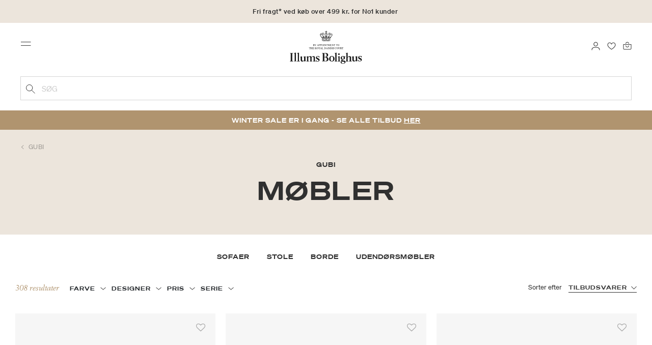

--- FILE ---
content_type: text/html;charset=UTF-8
request_url: https://www.illumsbolighus.dk/brands/gubi/moebler
body_size: 26908
content:
<!DOCTYPE html>
<html lang="da">
<head>
<!--[if gt IE 9]><!-->

<!--<![endif]-->
<meta charset=UTF-8>

<meta http-equiv="x-ua-compatible" content="ie=edge">

<meta name="viewport" content="width=device-width, initial-scale=1">




    
        <link rel="alternate" hreflang="da" href="https://www.illumsbolighus.dk/brands/gubi/moebler">
    
        <link rel="alternate" hreflang="en" href="https://www.illumsbolighus.com/Brands/GUBI/Furniture">
    
        <link rel="alternate" hreflang="x-default" href="https://www.illumsbolighus.com/Brands/GUBI/Furniture">
    
        <link rel="alternate" hreflang="de" href="https://www.illumsbolighus.de/suche?cgid=Gubi_Furniture">
    
        <link rel="alternate" hreflang="sv" href="https://www.illumsbolighus.se/brands/gubi/m%C3%B6bler">
    
        <link rel="alternate" hreflang="nb" href="https://www.illumsbolighus.dk/sok?cgid=Gubi_Furniture">
    


<script type="application/ld+json">
{
	"@context": "http://schema.org",
	"@type": "Corporation",
	"@id": "Corporation",
	"legalName": "ILLUMS BOLIGHUS A/S",
	"description": "Illums Bolighus blev grundlagt i 1925 under navnet BO af den danske forretningsmand Kaj Dessau. BOs koncept var ikke set før i verden, da ingen forretninger før havde integreret tekstiler og møbler i kombination med kunst. I 1941 blev forretningen overtaget af familierne, der også ejede stormagasinet A. C.",
	"url": "https://www.illumsbolighus.dk/",
	"foundingLocation": "Copenhagen",
	"founder": "Kaj Dessau",
	"foundingDate": "1925",
	"sameAs": [
		"https://www.instagram.com/illumsbolighus/",
		"https://www.facebook.com/illumsbolighus",
		"https://www.linkedin.com/company/illums-bolighus/",
		"https://da.wikipedia.org/wiki/Illums_Bolighus"
	],
	"address": [{
			"@type": "Postaladdress",
			"postalCode": "1160",
			"addressCountry": "DK",
			"addressLocality": "Denmark",
			"streetAddress": "Amagertorv 10"
		},
		{
			"@type": "Postaladdress",
			"postalCode": "1630",
			"addressCountry": "DK",
			"addressLocality": "Denmark",
			"streetAddress": "Vesterbrogade 3"

		},
		{
			"@type": "Postaladdress",
			"postalCode": "2300",
			"addressCountry": "DK",
			"addressLocality": "Denmark",
			"streetAddress": "Arne Jacobsens Allé 12"
		},
		{
			"@type": "Postaladdress",
			"postalCode": "2770",
			"addressCountry": "DK",
			"addressLocality": "Denmark",
			"streetAddress": "Lufthavnsboulevarden 6"
		},
		{
			"@type": "Postaladdress",
			"postalCode": "2800",
			"addressCountry": "DK",
			"addressLocality": "Denmark",
			"streetAddress": "Lyngyby Hovedgade 66"
		},
		{
			"@type": "Postaladdress",
			"postalCode": "2970",
			"addressCountry": "DK",
			"addressLocality": "Denmark",
			"streetAddress": "Hovedegaden 45"
		}
	],
	"logo": "https://media-exp1.licdn.com/dms/image/C4D0BAQGqXt5Odg0yIA/company-logo_200_200/0/1519856439337?e=2159024400&v=beta&t=vYf8z6xfiAKCxKMwfmqn1L9vq3S9NIBK4lRBeQ4TgJ0"
}

</script>



    <!-- Cookieinformation consent -->

	
	
	

	
		

			<script>
				window.dataLayer = window.dataLayer || [];
				function gtag() {
				dataLayer.push(arguments);
				}
				gtag('consent', 'default', {
				ad_storage: 'denied',
				ad_user_data: 'denied',
				ad_personalization: 'denied',
				analytics_storage: 'denied',
				wait_for_update: 500,
				});
				gtag('set', 'ads_data_redaction', true);
			</script>
		

		<link rel="preconnect" href="https://policy.app.cookieinformation.com/uc.js" />

		<script id="CookieConsent" async src="https://policy.app.cookieinformation.com/uc.js"
			data-culture="DA" data-gcm-enabled="true" data-gcm-version="2.0"
			type="text/javascript"></script>

		
			<script>
				function updateGoogleConsent(adStorage, analyticsStorage) {
				gtag('consent', 'update', {
				ad_storage: adStorage ? "granted" : "denied",
				analytics_storage: analyticsStorage ? "granted" : "denied",
				});
				}
			</script>
		
	









    <link rel="preconnect" href="https://golnwbmw.illumsbolighus.dk">
<!-- Google Tag Manager -->
<script>(function(w,d,s,l,i){w[l]=w[l]||[];w[l].push({'gtm.start':new Date().getTime(),event:'gtm.js'});var f=d.getElementsByTagName(s)[0],j=d.createElement(s);j.async=true;j.src="https://golnwbmw.illumsbolighus.dk/blvgolnwbmw.js?"+i;f.parentNode.insertBefore(j,f);})(window,document,'script','dataLayer','14=HglfMDohQlIzK1BPP1lJEUpfTEZICAFaHgEOAgMfDQgbBAUfGx9BAxw%3D');</script>
<!-- End Google Tag Manager -->









  <title>Gubi Møbler | Køb hos Illums Bolighus | Se udvalget her</title>


<meta name="description" content="Hos Illums Bolighus har vi et stort udvalg af Gubi M&oslash;bler. Se udvalget og k&oslash;b her. 1-3 dages levering og 30 dages returret."/>
<meta name="keywords" content="Illums Bolighus"/>




<link rel="shortcut icon" type="image/png" href="/on/demandware.static/Sites-illums_bolighus_dk-Site/-/default/dw83b737e7/images/favicons/favicon.png"/>
<link rel="apple-touch-icon" type="image/png" href="/on/demandware.static/Sites-illums_bolighus_dk-Site/-/default/dwb16165c8/images/favicons/ibh-appleicon.png"/>
<link rel="preload"  href="/on/demandware.static/Sites-illums_bolighus_dk-Site/-/da_DK/v1769130813748/css/global.css" as="style"/>
<link rel="stylesheet" href="/on/demandware.static/Sites-illums_bolighus_dk-Site/-/da_DK/v1769130813748/css/global.css" />

    <link rel="preload"  href="/on/demandware.static/Sites-illums_bolighus_dk-Site/-/da_DK/v1769130813748/css/search.css" as="style"/>
    <link rel="stylesheet" href="/on/demandware.static/Sites-illums_bolighus_dk-Site/-/da_DK/v1769130813748/css/search.css"  />










    <script src="https://storage.googleapis.com/gowish-button-prod/js/gowish-iframe.js" data-use-btn="true" type="application/javascript" id="gowish-iframescript" defer="true"></script>
    <link rel="stylesheet" href="https://storage.googleapis.com/gowish-button-prod/css/gowish-iframe.css" />



<link rel="canonical" href="/brands/gubi/moebler"/>

<script type="text/javascript">//<!--
/* <![CDATA[ (head-active_data.js) */
var dw = (window.dw || {});
dw.ac = {
    _analytics: null,
    _events: [],
    _category: "",
    _searchData: "",
    _anact: "",
    _anact_nohit_tag: "",
    _analytics_enabled: "true",
    _timeZone: "Europe/Copenhagen",
    _capture: function(configs) {
        if (Object.prototype.toString.call(configs) === "[object Array]") {
            configs.forEach(captureObject);
            return;
        }
        dw.ac._events.push(configs);
    },
	capture: function() { 
		dw.ac._capture(arguments);
		// send to CQ as well:
		if (window.CQuotient) {
			window.CQuotient.trackEventsFromAC(arguments);
		}
	},
    EV_PRD_SEARCHHIT: "searchhit",
    EV_PRD_DETAIL: "detail",
    EV_PRD_RECOMMENDATION: "recommendation",
    EV_PRD_SETPRODUCT: "setproduct",
    applyContext: function(context) {
        if (typeof context === "object" && context.hasOwnProperty("category")) {
        	dw.ac._category = context.category;
        }
        if (typeof context === "object" && context.hasOwnProperty("searchData")) {
        	dw.ac._searchData = context.searchData;
        }
    },
    setDWAnalytics: function(analytics) {
        dw.ac._analytics = analytics;
    },
    eventsIsEmpty: function() {
        return 0 == dw.ac._events.length;
    }
};
/* ]]> */
// -->
</script>
<script type="text/javascript">//<!--
/* <![CDATA[ (head-cquotient.js) */
var CQuotient = window.CQuotient = {};
CQuotient.clientId = 'bgkq-illums_bolighus_dk';
CQuotient.realm = 'BGKQ';
CQuotient.siteId = 'illums_bolighus_dk';
CQuotient.instanceType = 'prd';
CQuotient.locale = 'da_DK';
CQuotient.fbPixelId = '__UNKNOWN__';
CQuotient.activities = [];
CQuotient.cqcid='';
CQuotient.cquid='';
CQuotient.cqeid='';
CQuotient.cqlid='';
CQuotient.apiHost='api.cquotient.com';
/* Turn this on to test against Staging Einstein */
/* CQuotient.useTest= true; */
CQuotient.useTest = ('true' === 'false');
CQuotient.initFromCookies = function () {
	var ca = document.cookie.split(';');
	for(var i=0;i < ca.length;i++) {
	  var c = ca[i];
	  while (c.charAt(0)==' ') c = c.substring(1,c.length);
	  if (c.indexOf('cqcid=') == 0) {
		CQuotient.cqcid=c.substring('cqcid='.length,c.length);
	  } else if (c.indexOf('cquid=') == 0) {
		  var value = c.substring('cquid='.length,c.length);
		  if (value) {
		  	var split_value = value.split("|", 3);
		  	if (split_value.length > 0) {
			  CQuotient.cquid=split_value[0];
		  	}
		  	if (split_value.length > 1) {
			  CQuotient.cqeid=split_value[1];
		  	}
		  	if (split_value.length > 2) {
			  CQuotient.cqlid=split_value[2];
		  	}
		  }
	  }
	}
}
CQuotient.getCQCookieId = function () {
	if(window.CQuotient.cqcid == '')
		window.CQuotient.initFromCookies();
	return window.CQuotient.cqcid;
};
CQuotient.getCQUserId = function () {
	if(window.CQuotient.cquid == '')
		window.CQuotient.initFromCookies();
	return window.CQuotient.cquid;
};
CQuotient.getCQHashedEmail = function () {
	if(window.CQuotient.cqeid == '')
		window.CQuotient.initFromCookies();
	return window.CQuotient.cqeid;
};
CQuotient.getCQHashedLogin = function () {
	if(window.CQuotient.cqlid == '')
		window.CQuotient.initFromCookies();
	return window.CQuotient.cqlid;
};
CQuotient.trackEventsFromAC = function (/* Object or Array */ events) {
try {
	if (Object.prototype.toString.call(events) === "[object Array]") {
		events.forEach(_trackASingleCQEvent);
	} else {
		CQuotient._trackASingleCQEvent(events);
	}
} catch(err) {}
};
CQuotient._trackASingleCQEvent = function ( /* Object */ event) {
	if (event && event.id) {
		if (event.type === dw.ac.EV_PRD_DETAIL) {
			CQuotient.trackViewProduct( {id:'', alt_id: event.id, type: 'raw_sku'} );
		} // not handling the other dw.ac.* events currently
	}
};
CQuotient.trackViewProduct = function(/* Object */ cqParamData){
	var cq_params = {};
	cq_params.cookieId = CQuotient.getCQCookieId();
	cq_params.userId = CQuotient.getCQUserId();
	cq_params.emailId = CQuotient.getCQHashedEmail();
	cq_params.loginId = CQuotient.getCQHashedLogin();
	cq_params.product = cqParamData.product;
	cq_params.realm = cqParamData.realm;
	cq_params.siteId = cqParamData.siteId;
	cq_params.instanceType = cqParamData.instanceType;
	cq_params.locale = CQuotient.locale;
	
	if(CQuotient.sendActivity) {
		CQuotient.sendActivity(CQuotient.clientId, 'viewProduct', cq_params);
	} else {
		CQuotient.activities.push({activityType: 'viewProduct', parameters: cq_params});
	}
};
/* ]]> */
// -->
</script>


   <script type="application/ld+json">
        {"@context":"http://schema.org/","@type":"ItemList","itemListElement":[{"@type":"ListItem","position":1,"url":"https://www.illumsbolighus.dk/moebler/borde/spiseborde/epic-elliptical-dining-table-neutral-white-901945819.html"},{"@type":"ListItem","position":2,"url":"https://www.illumsbolighus.dk/moebler/borde/spiseborde/s-table-dining-table-rectangular-extendable-matt-lacquered-oak-901717327.html"},{"@type":"ListItem","position":3,"url":"https://www.illumsbolighus.dk/moebler/sofaer-og-daybeds/sofaer/3-seater-flaneur-sofa-limonta-15%2Fantique-brass-902497391.html"},{"@type":"ListItem","position":4,"url":"https://www.illumsbolighus.dk/moebler/borde/sofaborde/t877-side-table-honey-gold-903047651.html"},{"@type":"ListItem","position":5,"url":"https://www.illumsbolighus.dk/moebler/borde/sofaborde/noname-m900358398.html"},{"@type":"ListItem","position":6,"url":"https://www.illumsbolighus.dk/moebler/stole/spisebordsstole/beetle-dining-chair-front-upholstered-hallingdal-173%2Fblack-matt-902497353.html"},{"@type":"ListItem","position":7,"url":"https://www.illumsbolighus.dk/moebler/stole/spisebordsstole/daumiller-dining-armchair-golden-pine-902331196.html"},{"@type":"ListItem","position":8,"url":"https://www.illumsbolighus.dk/moebler/borde/spiseborde/moon-elliptical-dining-table-oiled-oak-902146535.html"},{"@type":"ListItem","position":9,"url":"https://www.illumsbolighus.dk/moebler/borde/spiseborde/noname-m901370168.html"},{"@type":"ListItem","position":10,"url":"https://www.illumsbolighus.dk/moebler/borde/spiseborde/noname-m902331209.html"},{"@type":"ListItem","position":11,"url":"https://www.illumsbolighus.dk/moebler/borde/sofaborde/pedrera-coffee-table-brass-semi-matt-900287902.html"},{"@type":"ListItem","position":12,"url":"https://www.illumsbolighus.dk/moebler/stole/laenestole/flaneur-lounge-chair-limonta-15%2Fantique-brass-902497389.html"},{"@type":"ListItem","position":13,"url":"https://www.illumsbolighus.dk/moebler/borde/spiseborde/noname-m902146533.html"},{"@type":"ListItem","position":14,"url":"https://www.illumsbolighus.dk/moebler/borde/spiseborde/gubi-round-dining-table-matt-lacquered-oak-901818805.html"},{"@type":"ListItem","position":15,"url":"https://www.illumsbolighus.dk/moebler/opbevaring/hylder/dedal-shelf-cream-white-semi-matt-901303742.html"},{"@type":"ListItem","position":16,"url":"https://www.illumsbolighus.dk/moebler/stole/laenestole/stay-lounge-chair-plain-0001%2Fblack-902497412.html"},{"@type":"ListItem","position":17,"url":"https://www.illumsbolighus.dk/moebler/borde/spiseborde/noname-m901208138.html"},{"@type":"ListItem","position":18,"url":"https://www.illumsbolighus.dk/moebler/borde/skriveborde/62-desk-walnut%2Fblack-901369849.html"},{"@type":"ListItem","position":19,"url":"https://www.illumsbolighus.dk/moebler/borde/sofaborde/t877-side-table-pastel-green-903047653.html"},{"@type":"ListItem","position":20,"url":"https://www.illumsbolighus.dk/moebler/borde/spiseborde/epic-round-dining-table-neutral-white-901562440.html"},{"@type":"ListItem","position":21,"url":"https://www.illumsbolighus.dk/moebler/stole/spisebordsstole/beetle-dining-chair-front-upholstered-mumble-40%2Fblack-chrome-902497080.html"},{"@type":"ListItem","position":22,"url":"https://www.illumsbolighus.dk/moebler/borde/sofaborde/ts-coffee-table-oe80-black-marquina-marble-901175612.html"},{"@type":"ListItem","position":23,"url":"https://www.illumsbolighus.dk/moebler/stole/spisebordsstole/masculo-dining-chair-plain-0026%2Foiled-american-walnut-902497394.html"},{"@type":"ListItem","position":24,"url":"https://www.illumsbolighus.dk/moebler/stole/laenestole/f300-lounge-chair-pastel-green%2Fbelsuede-special-132-903047646.html"}]}
    </script>



   <script type="application/ld+json">
        {"@context":"https://schema.org","@type":"BreadcrumbList","itemListElement":[{"@type":"ListItem","position":1,"name":"Hjem","item":{"@type":"Thing","@id":"https://www.illumsbolighus.dk/"}},{"@type":"ListItem","position":2,"name":"Brands","item":{"@type":"Thing","@id":"/brands"}},{"@type":"ListItem","position":3,"name":"GUBI","item":{"@type":"Thing","@id":"/brands/gubi"}},{"@type":"ListItem","position":4,"name":"Møbler","item":{"@type":"Thing","@id":"/brands/gubi/moebler"}}]}
    </script>

</head>
<body>



    <!-- Google Tag Manager (noscript) -->
<noscript><iframe src="https://golnwbmw.illumsbolighus.dk/ns.html?id=GTM-5DF28Q5" height="0" width="0" style="display:none;visibility:hidden"></iframe></noscript>
<!-- End Google Tag Manager (noscript) -->



<input type="hidden" id="consentActionUrl_accept" data-action="/on/demandware.store/Sites-illums_bolighus_dk-Site/da_DK/ConsentTracking-SetSession?consent=true"/>
<input type="hidden" id="consentActionUrl_reject" data-action="/on/demandware.store/Sites-illums_bolighus_dk-Site/da_DK/ConsentTracking-SetSession?consent=false"/>
<div class="page" data-action="Search-Show" data-querystring="cgid=Gubi_Furniture" data-url="/on/demandware.store/Sites-illums_bolighus_dk-Site/da_DK/Page-CountryDetector">



<header>
    
        
    

    <a href="#maincontent" class="skip" aria-label="G&aring; til indhold">G&aring; til indhold</a>
<a href="#footercontent" class="skip" aria-label="G&aring; til footer">G&aring; til footer</a>
    <div class="header-banner bg-Linen color-Black slide-up d-none">
        <div class="container">
            <div class="content" data-rolling-duration="2500">
                
	 


	
<div class="html-slot-container">
    
        
            <div class="rolling-header-text-wrapper">
  <a class="rolling-header-text" href="https://www.illumsbolighus.dk/levering-og-afhentning/our-delivery-pickup.html">Fri fragt* ved køb over 499 kr. for No1 kunder</a>
  <a class="rolling-header-text" href="https://www.illumsbolighus.dk/levering-og-afhentning/our-delivery-pickup.html">Levering 1-3 hverdage</a>
  <a class="rolling-header-text" href="https://www.illumsbolighus.dk/click-og-collect-info/ClickandCollect.html">Click & Collect | Bestil online - hent i butikken</a>
  <a class="rolling-header-text" href="https://www.illumsbolighus.dk/returnering/our-return.html">30 dages returret</a>
</div>
        
    
</div>
 
	
            </div>
        </div>
    </div>
    <div class="header-banner-rightlinks bg-Linen color-Black">
        <div class="country-selector d-none d-hd-inline-block">
    <a class="country-selector-current" href="">
        <span>Danmark</span>
        
    </a>
    
    <div class="country-selector-modal">
    <span class="country-selector-header">Levering til</span>
    <div class="country-selector-modal-links">
        
                <a class="country-select active" 
                href="" data-url="https://www.illumsbolighus.dk" data-currencycode="DKK" 
                data-delivery="Vi leverer til Danmark" 
                data-currency="Priser i DKK ">Danmark/DKK</a>

        
                <a class="country-select" 
                href="" data-url="https://www.illumsbolighus.no" data-currencycode="NOK" 
                data-delivery="Vi leverer til Norge" 
                data-currency="Priser i NOK ">Norway/NOK</a>

        
                <a class="country-select" 
                href="" data-url="https://www.illumsbolighus.se" data-currencycode="SEK" 
                data-delivery="Vi leverer til Sverige" 
                data-currency="Priser i SEK ">Sweden/SEK</a>

        
                <a class="country-select" 
                href="" data-url="https://www.illumsbolighus.de" data-currencycode="EUR" 
                data-delivery="Vi leverer til Tyskland" 
                data-currency="Priser i EUR ">Germany/EUR</a>

        
                <a class="country-select" 
                href="" data-url="https://www.illumsbolighus.com" data-currencycode="DKK" 
                data-delivery="Vi leverer til hele verden" 
                data-currency="Priser i DKK ">International/DKK</a>

        
    </div>
    <hr/>
    <div class="country-selector-hover" >    
	    <span class="country-selector-currency">
	    		Priser i DKK
	    </span>
	    <span class="country-selector-delivery">
	    	Vi leverer til Danmark
	    <span>
    </div>
    </div>
    <div class="country-selector-confirm-modal">
        <span class="country-selected"></span>
        
        <span class="country-confirm-info-text">Hvis du &aelig;ndrer land t&oslash;mmes din kurv</span>
        
        <a class="country-confirm btn btn-outline-primary" href="">OK</a>
        
        <a class="country-selector-cancel primary-link" href="">
            <span>Annuller</span>
        </a>
    </div>
</div>                                
        <div class="find-store d-none d-hd-block">
            <a href="/findbutikker">Find butikker</a>
        </div>
    </div>
    <nav role="navigation">
        <div class="header container">
            <div class="row">
                <div class="col-12">
                    <div class="search hidden-xl-down">
                        <div class="site-search">
    <form role="search" action="/soeg" method="get" name="simpleSearch">
        <button type="submit" name="search-button" class="search-button"
            aria-label="Tilf&oslash;j s&oslash;geord"><img
                src="/on/demandware.static/Sites-illums_bolighus_dk-Site/-/default/dw5e103ec2/images/icon_search_black.svg" alt="search-icon" /></button>
        <input class="form-control search-field" type="text" name="q" value=""
            placeholder="S&oslash;g" role="combobox"
            aria-describedby="search-assistive-text" aria-haspopup="listbox" aria-owns="search-results"
            aria-expanded="false" aria-autocomplete="list" aria-activedescendant="" aria-controls="search-results"
            aria-label="Inds&aelig;t s&oslash;geord eller varenummer." autocomplete="off" />
        <button type="reset" name="reset-button" class="reset-button d-none"
            aria-label="Fjern s&oslash;geord">
            <img src="/on/demandware.static/Sites-illums_bolighus_dk-Site/-/default/dwb5aa537b/images/icon_close_black.svg" alt="search-reset-icon" /></button>
            
            
        <div class='suggestions-wrapper' data-url="/on/demandware.store/Sites-illums_bolighus_dk-Site/da_DK/SearchServices-GetSuggestions?q="></div>
        <input type="hidden" value="da_DK" name="lang" />
    </form>
</div>

                    </div>
                    <div class="navbar-header brand-logo">
                        <a class="logo-home" href="/" title="Illums Bolighus Hjem">
                            <img class="" src="/on/demandware.static/Sites-illums_bolighus_dk-Site/-/default/dw62188dda/images/IBH_Logo_2023_black.svg" alt="Illums Bolighus" />
                            
                        </a>
                    </div>
                    <div class="navbar-header">
                        <div class="pull-left">
                            <button class="navbar-toggler d-hd-none" type="button" aria-controls="sg-navbar-collapse" aria-expanded="false" aria-label="Toggle navigation">
                                <img src="/on/demandware.static/Sites-illums_bolighus_dk-Site/-/default/dwe5b42183/images/icon_menu_black.svg" alt="menu-toggle-icon" /> <span class="sr-only">Menu</span>
                            </button>
                        </div>
                        <div class="pull-right">   
                            <div class="minicart" data-action-url="/on/demandware.store/Sites-illums_bolighus_dk-Site/da_DK/Cart-MiniCartShow">
                                <div class="minicart-total empty">
    <a class="minicart-link" href="https://www.illumsbolighus.dk/kurv" title="Kurv 0 produkter" aria-label="Kurv 0 produkter" aria-haspopup="true">
        <img src="/on/demandware.static/Sites-illums_bolighus_dk-Site/-/default/dw61078b37/images/icon_bag_black.svg" alt="minicart-icon" />
        <span class="minicart-quantity">
            0
        </span>
    </a>
</div>



                            </div>
                        </div>
                        <div class="whishlist">
                            <div class="user">
    <a href="https://www.illumsbolighus.dk/konto/minefavoritter">
        <img src="/on/demandware.static/Sites-illums_bolighus_dk-Site/-/default/dw70317856/images/icon_favorites_black.svg" alt="favorites-icon" />
        <span class="user-message sr-only">Favoritter</span>
    </a>
</div>
                        </div>
                        <div class="userlogin">
                            
    <div class="user">
        <a href="https://www.illumsbolighus.dk/on/demandware.store/Sites-illums_bolighus_dk-Site/da_DK/Login-Show" class="loginbtn">
            <img src="/on/demandware.static/Sites-illums_bolighus_dk-Site/-/default/dw18b7bc76/images/icon_profile_black.svg" alt="profile-icon" />
            <span class="user-message sr-only">Log ind</span>
        </a>
    </div>
    <div class="modal fade" id="loginModal" tabindex="-1" role="dialog" aria-labelledby="loginModal">
    <div class="modal-dialog" role="document">
        <div class="modal-content">
            <div class="modal-header">
                <h2 class="modal-title request-password-title">Log ind</h2>
                <button type="button" class="close" data-dismiss="modal" aria-label="Close"><span aria-hidden="true">&times;</span></button>
            </div>

            <div class="modal-body">
                <form action="/on/demandware.store/Sites-illums_bolighus_dk-Site/da_DK/Account-Login?rurl=1&amp;redirectIndex=0" class="login" method="POST" name="login-form">
    <div class="form-group required">
        <label class="form-control-label" for="login-form-email">
            E-mail
        </label>
        <input type="email" id="login-form-email" required aria-required="true" class="form-control required" aria-describedby="form-email-error" name="loginEmail" value="">
        <div class="invalid-feedback" id="form-email-error"></div>
    </div>

    <div class="form-group required has-inline-link">
        <label class="form-control-label" for="login-form-password">
                Adgangskode
        </label>
        <input type="password" id="login-form-password" required aria-required="true" class="form-control required" aria-describedby="form-password-error" name="loginPassword">
        <div class="invalid-feedback" id="form-password-error"></div>
        <div class="pull-right forgot-password text-right">
            

            <a
                id="password-reset"
                class="inline-link"
                title="Nulstil adgangskode?"
                data-toggle="modal"
                href="/on/demandware.store/Sites-illums_bolighus_dk-Site/da_DK/Account-PasswordResetDialogForm"
                data-target="#requestPasswordResetModal">
                Nulstil adgangskode?
            </a>
        </div>
    </div>

    <div class="clearfix">
        <div class="form-group custom-control custom-checkbox pull-left remember-me" hidden>
            <input type="checkbox" class="custom-control-input" id="rememberMe" name="loginRememberMe" value="true"
                
            >
            <label class="custom-control-label" for="rememberMe">
                Remember me
            </label>
        </div>
    </div>

    
        <input class="csrf_token" type="hidden" name="csrf_token" value="NItPaVUhdiFGgJNJTd8-ip8HSUcFu91uM5efCQB49NDk-bDNCz8mT6DhZaDKer6021FVMvX2gDhqquI1MmSRM5G767OohSi-ktkDetTx0tKxTZuK_9yucjNygUktBKecOeZQ54gbCbHCjCQR24dOPREVV0ldL4lQFMfIpVqy1DXLguv5XTI="/>
    
    
    
    <div class="button-block">
        <div class="button-title">Er du ikke No1 kunde?</div>
        <div class="button-row  btn-half-stack">
            <button id="createAccountRegistration" type="button" class="btn btn-half btn-secondary" data-href="/opretkonto?rurl=1">Opret No1 konto</button>
            <button type="submit" class="btn btn-half btn-primary">Log ind</button>
        </div>
    </div>
</form>

            </div>
        </div>
    </div>
</div>
    <div class="modal fade" id="requestPasswordResetModal" tabindex="-1" role="dialog" aria-labelledby="requestPasswordResetModal">
    <div class="modal-dialog" role="document">
        <div class="modal-content">
            <div class="modal-header">
                <h2 class="modal-title request-password-title">Nulstil din adgangskode</h2>
                <button type="button" class="close" data-dismiss="modal" aria-label="Close"><span aria-hidden="true">&times;</span></button>
            </div>

            <div class="modal-body">
                <form class="reset-password-form" action="/on/demandware.store/Sites-illums_bolighus_dk-Site/da_DK/Account-PasswordResetDialogForm?mobile=" method="POST" name="email-form" id="email-form">
    <div class="request-password-body">
        <p>
            Din adgangskode skal nulstilles f&oslash;rste gang du skal logge p&aring; vores nye webshop.
        </p>
        <div class="form-group required">
            <label class="form-control-label" for="reset-password-email">
                E-mail
            </label>
            <input
                id="reset-password-email"
                type="email"
                class="form-control"
                name="loginEmail"
                aria-describedby="emailHelp"
                placeholder="E-mail">
            <div class="invalid-feedback"></div>
        </div>
    </div>
    <div class="send-email-btn">
        <button
            type="submit"
            id="submitEmailButton"
            class="btn btn-primary btn-block btn-block-optional">
            Send
        </button>
    </div>
</form>
            </div>
        </div>
    </div>
</div>



                        </div>
                    </div>
                </div>
            </div>
            <div class="row">
                <div class="col-12">
                    <div class="search d-hd-none">
                        <a href="#mobileSearchModal" class="toggle-mobile-search" data-toggle="modal">
                            <img src="/on/demandware.static/Sites-illums_bolighus_dk-Site/-/default/dw5e103ec2/images/icon_search_black.svg" alt="search-icon" />
                            <span>S&oslash;g</span>
                        </a>
                    </div>
                </div>
            </div>
        </div>
        <div class="main-menu navbar-toggleable-sm menu-toggleable-left multilevel-dropdown d-none d-md-block" id="sg-navbar-collapse">
            <div class="container">
                <div class="row">
                    
                        <nav class="navbar navbar-expand-hd navbar-light col-12 level-1-open">
    <input type="hidden" id="fillMenuUrl" value="/on/demandware.store/Sites-illums_bolighus_dk-Site/da_DK/Page-FillHeaderMenu">
    <input type="hidden" id="fillSecondLevelUrl" value="/on/demandware.store/Sites-illums_bolighus_dk-Site/da_DK/Page-IncludeLevel2Menu">
    <div class="close-menu clearfix d-hd-none">
        
        <div class="user pull-left">
            
    <a href="https://www.illumsbolighus.dk/on/demandware.store/Sites-illums_bolighus_dk-Site/da_DK/Login-Show" class="loginbtn">
        <img loading="lazy" src="/on/demandware.static/Sites-illums_bolighus_dk-Site/-/default/dw4b65995a/images/icon_profile_white.svg" alt="profile-icon" />
        <span class="user-message color-White">Log ind</span>
    </a>


        </div>
        <div class="close-button pull-right">
            <button role="button" aria-label="Luk menu">
                <span class="sr-only">Luk</span>
                <span aria-hidden="true"><img loading="lazy" src="/on/demandware.static/Sites-illums_bolighus_dk-Site/-/default/dw31d675ad/images/icon_close_white.svg" alt="close-menu-icon" /></span>
            </button>
        </div>
    </div>
    <div class="menu-group collapse navbar-collapse" data-scroll-lock-scrollable role="navigation">
        <div class="pull-left">
            
            <div class="menu-left-space"></div>
        </div>
        <ul class="nav navbar-nav" role="menu">
            
                
                    
                        <li class="nav-item  nav-item-level-1" role="presentation" data-category="Sale">
                            <a href="/winter-sale"
                            id="Sale" style=color:#b0956e class="nav-link" role="link" tabindex="0">Winter SALE</a>
                            <div class="menu-level-2">
                                <div class="back clearfix d-hd-none level-2-back">
                                    <button role="button" aria-label="Tilbage til menuen">
                                        <img loading="lazy" src="/on/demandware.static/Sites-illums_bolighus_dk-Site/-/default/dwc2c17527/images/icon_left_black.svg" alt="backarrow-icon" />
                                        
                                    </button>
                                </div>
                                <div class="title d-hd-none">
                                    <a href="/winter-sale">
                                    
                                        Alt Winter SALE
                                    
                                    </a>
                                </div>
                                <div class="row">
                                    
                                </div>
                                
                            </div>
                        </li>
                    
                
                    
                        <li class="nav-item  nav-item-level-1" role="presentation" data-category="Furniture">
                            <a href="/moebler-1"
                            id="Furniture"  class="nav-link" role="link" tabindex="0">Møbler</a>
                            <div class="menu-level-2">
                                <div class="back clearfix d-hd-none level-2-back">
                                    <button role="button" aria-label="Tilbage til menuen">
                                        <img loading="lazy" src="/on/demandware.static/Sites-illums_bolighus_dk-Site/-/default/dwc2c17527/images/icon_left_black.svg" alt="backarrow-icon" />
                                        
                                    </button>
                                </div>
                                <div class="title d-hd-none">
                                    <a href="/moebler-1">
                                    
                                        Alt Møbler
                                    
                                    </a>
                                </div>
                                <div class="row">
                                    
                                </div>
                                
                            </div>
                        </li>
                    
                
                    
                        <li class="nav-item  nav-item-level-1" role="presentation" data-category="Lighting">
                            <a href="/lamper-1"
                            id="Lighting"  class="nav-link" role="link" tabindex="0">Lamper</a>
                            <div class="menu-level-2">
                                <div class="back clearfix d-hd-none level-2-back">
                                    <button role="button" aria-label="Tilbage til menuen">
                                        <img loading="lazy" src="/on/demandware.static/Sites-illums_bolighus_dk-Site/-/default/dwc2c17527/images/icon_left_black.svg" alt="backarrow-icon" />
                                        
                                    </button>
                                </div>
                                <div class="title d-hd-none">
                                    <a href="/lamper-1">
                                    
                                        Alt Lamper
                                    
                                    </a>
                                </div>
                                <div class="row">
                                    
                                </div>
                                
                            </div>
                        </li>
                    
                
                    
                        <li class="nav-item  nav-item-level-1" role="presentation" data-category="Bolig">
                            <a href="/bolig-1"
                            id="Bolig"  class="nav-link" role="link" tabindex="0">Bolig</a>
                            <div class="menu-level-2">
                                <div class="back clearfix d-hd-none level-2-back">
                                    <button role="button" aria-label="Tilbage til menuen">
                                        <img loading="lazy" src="/on/demandware.static/Sites-illums_bolighus_dk-Site/-/default/dwc2c17527/images/icon_left_black.svg" alt="backarrow-icon" />
                                        
                                    </button>
                                </div>
                                <div class="title d-hd-none">
                                    <a href="/bolig-1">
                                    
                                        Alt Bolig
                                    
                                    </a>
                                </div>
                                <div class="row">
                                    
                                </div>
                                
                            </div>
                        </li>
                    
                
                    
                        <li class="nav-item  nav-item-level-1" role="presentation" data-category="Women">
                            <a href="/dame-2"
                            id="Women"  class="nav-link" role="link" tabindex="0">Dame</a>
                            <div class="menu-level-2">
                                <div class="back clearfix d-hd-none level-2-back">
                                    <button role="button" aria-label="Tilbage til menuen">
                                        <img loading="lazy" src="/on/demandware.static/Sites-illums_bolighus_dk-Site/-/default/dwc2c17527/images/icon_left_black.svg" alt="backarrow-icon" />
                                        
                                    </button>
                                </div>
                                <div class="title d-hd-none">
                                    <a href="/dame-2">
                                    
                                        Alt Dame
                                    
                                    </a>
                                </div>
                                <div class="row">
                                    
                                </div>
                                
                            </div>
                        </li>
                    
                
                    
                        <li class="nav-item  nav-item-level-1" role="presentation" data-category="Men">
                            <a href="/herre-1"
                            id="Men"  class="nav-link" role="link" tabindex="0">Herre</a>
                            <div class="menu-level-2">
                                <div class="back clearfix d-hd-none level-2-back">
                                    <button role="button" aria-label="Tilbage til menuen">
                                        <img loading="lazy" src="/on/demandware.static/Sites-illums_bolighus_dk-Site/-/default/dwc2c17527/images/icon_left_black.svg" alt="backarrow-icon" />
                                        
                                    </button>
                                </div>
                                <div class="title d-hd-none">
                                    <a href="/herre-1">
                                    
                                        Alt Herre
                                    
                                    </a>
                                </div>
                                <div class="row">
                                    
                                </div>
                                
                            </div>
                        </li>
                    
                
                    
                        <li class="nav-item  nav-item-level-1" role="presentation" data-category="Children">
                            <a href="/boern-1"
                            id="Children"  class="nav-link" role="link" tabindex="0">Børn</a>
                            <div class="menu-level-2">
                                <div class="back clearfix d-hd-none level-2-back">
                                    <button role="button" aria-label="Tilbage til menuen">
                                        <img loading="lazy" src="/on/demandware.static/Sites-illums_bolighus_dk-Site/-/default/dwc2c17527/images/icon_left_black.svg" alt="backarrow-icon" />
                                        
                                    </button>
                                </div>
                                <div class="title d-hd-none">
                                    <a href="/boern-1">
                                    
                                        Alt Børn
                                    
                                    </a>
                                </div>
                                <div class="row">
                                    
                                </div>
                                
                            </div>
                        </li>
                    
                
                    
                        <li class="nav-item  nav-item-level-1" role="presentation" data-category="Beauty">
                            <a href="/skoenhed-1"
                            id="Beauty"  class="nav-link" role="link" tabindex="0">Skønhed</a>
                            <div class="menu-level-2">
                                <div class="back clearfix d-hd-none level-2-back">
                                    <button role="button" aria-label="Tilbage til menuen">
                                        <img loading="lazy" src="/on/demandware.static/Sites-illums_bolighus_dk-Site/-/default/dwc2c17527/images/icon_left_black.svg" alt="backarrow-icon" />
                                        
                                    </button>
                                </div>
                                <div class="title d-hd-none">
                                    <a href="/skoenhed-1">
                                    
                                        Alt Skønhed
                                    
                                    </a>
                                </div>
                                <div class="row">
                                    
                                </div>
                                
                            </div>
                        </li>
                    
                
                    
                        <li class="nav-item nav-item-level-1" role="presentation">
                            <a href="/brands"
                            id="Brand" class="nav-link" role="link" tabindex="0">Brands</a>
                        </li>
                    
                
            
        </ul>
        <span class="nav-item-line level-1 null"></span>
        <span class="nav-item-line level-2 null"></span>
        <div class="pull-hd-right menu-bottom-mobile">
            <div class="user d-hd-none">
                <a href="https://www.illumsbolighus.dk/konto/minefavoritter">
                    <img loading="lazy" src="/on/demandware.static/Sites-illums_bolighus_dk-Site/-/default/dwe7a99315/images/icon_favorites_camel.svg" alt="favorites-icon" />
                    <span class="user-message">Favoritter</span>
                </a>
            </div>

            

<div class="no1-link">

	
    	<a href="/opretkonto"><img loading="lazy" class="d-hd-none" src="/on/demandware.static/Sites-illums_bolighus_dk-Site/-/default/dw0e15635a/images/icon_no1_camel.svg" alt="no1-icon"><span>OPRET NO1 KONTO</span></a>
	

</div>

            <div class="find-store d-hd-none">
                <a href="/findbutikker"><img loading="lazy" src="/on/demandware.static/Sites-illums_bolighus_dk-Site/-/default/dwedc16534/images/icon_store_camel.svg" alt=""><span>Find butikker</span></a>
            </div>
        </div>
        <div class="country-selector-mobile d-hd-none">
    

    <select class="custom-select country-selector-mobile-modal">
        <option class="country-selector-mobile-header" disabled>Levering til</option>
        
                <option class="country-select-mobile active"
                    selected data-url="https://www.illumsbolighus.dk" data-currencycode="DKK"
                    data-delivery="Vi leverer til Danmark"
                    data-currency="Priser i DKK ">Danmark/DKK</option>

        
                <option class="country-select-mobile"
                     data-url="https://www.illumsbolighus.no" data-currencycode="NOK"
                    data-delivery="Vi leverer til Norge"
                    data-currency="Priser i NOK ">Norway/NOK</option>

        
                <option class="country-select-mobile"
                     data-url="https://www.illumsbolighus.se" data-currencycode="SEK"
                    data-delivery="Vi leverer til Sverige"
                    data-currency="Priser i SEK ">Sweden/SEK</option>

        
                <option class="country-select-mobile"
                     data-url="https://www.illumsbolighus.de" data-currencycode="EUR"
                    data-delivery="Vi leverer til Tyskland"
                    data-currency="Priser i EUR ">Germany/EUR</option>

        
                <option class="country-select-mobile"
                     data-url="https://www.illumsbolighus.com" data-currencycode="DKK"
                    data-delivery="Vi leverer til hele verden"
                    data-currency="Priser i DKK ">International/DKK</option>

        
    </select>
    <div class="country-selector-confirm-mobile-modal modal fade">
        <div class="modal-dialog">
            <div class="modal-content">
                <div class="modal-header">
                    <span class="country-selected-mobile"></span>
                    <button type="button" class="close" data-dismiss="modal" aria-label="Close">
                        <span aria-hidden="true">×</span>
                    </button>
                </div>
                <div class="modal-body">
                    <span class="country-confirm-mobile-info-text">Hvis du &aelig;ndrer land t&oslash;mmes din kurv</span>
                    <a class="country-confirm-mobile btn btn-outline-primary" href="">OK</a>
                    <a class="country-selector-cancel-mobile" href="">Annuller</a>
                </div>
            </div>
        </div>
    </div>
</div>            
    </div>
</nav>
                    
                </div>
            </div>             
        </div>
        <div class="search-mobile d-hd-none">
            <div class="modal fade" id="mobileSearchModal" tabindex="-1" role="dialog" aria-hidden="true">
                <div class="modal-dialog" role="document">
                    <div class="modal-content">
                        <div class="modal-body" data-scroll-lock-scrollable>
                            <div class="site-search">
    <form role="search" action="/soeg" method="get" name="simpleSearch">
        <button type="submit" name="search-button" class="search-button"
            aria-label="Tilf&oslash;j s&oslash;geord"><img
                src="/on/demandware.static/Sites-illums_bolighus_dk-Site/-/default/dw5e103ec2/images/icon_search_black.svg" alt="search-icon" /></button>
        <input class="form-control search-field" type="text" name="q" value=""
            placeholder="S&oslash;g" role="combobox"
            aria-describedby="search-assistive-text" aria-haspopup="listbox" aria-owns="search-results"
            aria-expanded="false" aria-autocomplete="list" aria-activedescendant="" aria-controls="search-results"
            aria-label="Inds&aelig;t s&oslash;geord eller varenummer." autocomplete="off" />
        <button type="reset" name="reset-button" class="reset-button d-none"
            aria-label="Fjern s&oslash;geord">
            <img src="/on/demandware.static/Sites-illums_bolighus_dk-Site/-/default/dwb5aa537b/images/icon_close_black.svg" alt="search-reset-icon" /></button>
            
            
        <div class='suggestions-wrapper' data-url="/on/demandware.store/Sites-illums_bolighus_dk-Site/da_DK/SearchServices-GetSuggestions?q="></div>
        <input type="hidden" value="da_DK" name="lang" />
    </form>
</div>

                        </div>
                    </div>
                </div>
            </div>
        </div>
    </nav>

    
	 


	
<div class="html-slot-container">
    
        
            <div class="usp-banner" style="background-color: #b0946f; color: #ffffff;">
<div class="container">
<div class="content">Winter SALE er i gang - se alle tilbud <a href="https://www.illumsbolighus.dk/tilbud">Her</a></div>
</div>
</div>
        
    
</div>
 
	
    
</header>



<div role="main" class='page' id="maincontent">

    

     



    
        <div class="search-banner">
            <div class="container">
                
                <div class="row">
    <div class="col" role="navigation" aria-label="Breadcrumb">
        <ol class="breadcrumb hidden-xl-down">
            
                
            
                
                    <li class="breadcrumb-item">
                        
                            <a href="/brands">
                                Brands
                            </a>
                        
                    </li>
                
            
                
                    <li class="breadcrumb-item">
                        
                            <a href="/brands/gubi">
                                GUBI
                            </a>
                        
                    </li>
                
            
                
            
        </ol>
        <ol class="breadcrumb d-hd-none">
                 
	            
                 
	            
                 
	            
                 
	            
	            	
	            		
	            	
	                <li class="breadcrumb-item">
	                    <a href="/brands/gubi" aria-current="page">
	                        GUBI
	                    </a>
	                </li>
	            
            
        </ol>
    </div>
</div>

                <div class="col-12 text-col no-image">
                    <div class="textBoxTile align-items-center justify-content-center">
                        <div class="text-center rich-text">
                            <div class="category-label">GUBI</div>
                            <h1>
                                Møbler
                            </h1>
                            
                        </div>
                    </div>
                </div>
            </div>
        </div>
    


<a id="totopbutton" class="totop">TOP</a> 

    <div class="subcategories-nav container">
        <div class="subcategories">
            
                <a href="/brands/gubi/moebler/sofaer" class="btn btn-outline-primary bg-Black">Sofaer</a>
            
                <a href="/brands/gubi/moebler/stole" class="btn btn-outline-primary bg-Black">Stole</a>
            
                <a href="/brands/gubi/moebler/borde" class="btn btn-outline-primary bg-Black">Borde</a>
            
                <a href="/brands/gubi/moebler/udendoersmoebler" class="btn btn-outline-primary bg-Black">Udend&oslash;rsm&oslash;bler</a>
            
        </div>
    </div>

<div class="filter-container">
    <div class="refinement-bar">
        
        
<div class="filter-header">
    <div class="header-bar d-md-none clearfix">
        <div class="pull-left d-md-none color-Camel">
            Filter
        </div>
        <button class="pull-right close">
            <span class="sr-only">Luk</span>
            <img src="/on/demandware.static/Sites-illums_bolighus_dk-Site/-/default/dw7dfe8b01/images/icon_close_camel.svg" alt="close-icon" />
        </button>
    </div>
</div>




<div class="refinements-bar-inner">
    <div class="refinements accordion" id="refinementsAccordion">
    
    <div class="result-count">
        
    
        <span>
            308 resultater
        </span>
    
    


    </div>

    
        
        
        
            
            
            <div class="card refinement is-on-sale refinement- ">
                
                
                <div class="card-body content value  " id="refinement-"  data-parent="#refinementsAccordion">
                    
                    

                    
                    

                    
                    
                        <ul class="values">
    
        
            


        
    
</ul>

                    

                    
                    
                </div>
            </div>
        
        
        
            
            
            <div class="card refinement  refinement-farve ">
                
                    
                    <div class="card-header col-sm-12">
                        <button class="title btn text-left btn-block" data-target="#refinement-farve"
                        aria-controls="refinement-farve"
                        aria-expanded="false" type="button" data-toggle="collapse"
                        >
                            <span>Farve</span>
                        </button>
                        
                    </div>
                    
                
                
                <div class="card-body content value collapse " id="refinement-farve"  data-parent="#refinementsAccordion">
                    
                     
                        <div class="input-group md-form form-sm form-2" id="farve-search">
                            <div class="input-group-prepend">
                                <span class="input-group-text red lighten-3" id="basic-search-text-farve">
                                    <img src="/on/demandware.static/Sites-illums_bolighus_dk-Site/-/default/dw5e103ec2/images/icon_search_black.svg" alt="search-icon" />
                                </span>
                            </div>
                            <input class="form-control my-0 red-border" type="text" placeholder="S&oslash;g" aria-label="Search" id="farve-keyword">
                        </div>
                    

                    
                    

                    
                    
                        <ul class="values">
    
        
            <li class="col-sm-4 col-md-12 ">
	<button data-href="/on/demandware.store/Sites-illums_bolighus_dk-Site/da_DK/Search-ShowAjax?cgid=Gubi_Furniture&amp;prefn1=refinementColor&amp;prefv1=Beige" data-href-orig="/brands/gubi/moebler?prefn1=refinementColor&amp;prefv1=Beige" class="" >
        
        
            <span class="checkmark"></span>
        

        
        <div class="search-key d-none">Beige</div>

        
        <span class="" aria-hidden="true">
            Beige
        </span>

        <span class="sr-only selected-assistive-text">
            
            Filtrer efter Farve: Beige
        </span>
    </button>
</li>

        
        
    
        
            <li class="col-sm-4 col-md-12 ">
	<button data-href="/on/demandware.store/Sites-illums_bolighus_dk-Site/da_DK/Search-ShowAjax?cgid=Gubi_Furniture&amp;prefn1=refinementColor&amp;prefv1=Blue" data-href-orig="/brands/gubi/moebler?prefn1=refinementColor&amp;prefv1=Blue" class="" >
        
        
            <span class="checkmark"></span>
        

        
        <div class="search-key d-none">Bl&aring;</div>

        
        <span class="" aria-hidden="true">
            Bl&aring;
        </span>

        <span class="sr-only selected-assistive-text">
            
            Filtrer efter Farve: Bl&aring;
        </span>
    </button>
</li>

        
        
    
        
            <li class="col-sm-4 col-md-12 ">
	<button data-href="/on/demandware.store/Sites-illums_bolighus_dk-Site/da_DK/Search-ShowAjax?cgid=Gubi_Furniture&amp;prefn1=refinementColor&amp;prefv1=Brown" data-href-orig="/brands/gubi/moebler?prefn1=refinementColor&amp;prefv1=Brown" class="" >
        
        
            <span class="checkmark"></span>
        

        
        <div class="search-key d-none">Brun</div>

        
        <span class="" aria-hidden="true">
            Brun
        </span>

        <span class="sr-only selected-assistive-text">
            
            Filtrer efter Farve: Brun
        </span>
    </button>
</li>

        
        
    
        
            <li class="col-sm-4 col-md-12 ">
	<button data-href="/on/demandware.store/Sites-illums_bolighus_dk-Site/da_DK/Search-ShowAjax?cgid=Gubi_Furniture&amp;prefn1=refinementColor&amp;prefv1=Green" data-href-orig="/brands/gubi/moebler?prefn1=refinementColor&amp;prefv1=Green" class="" >
        
        
            <span class="checkmark"></span>
        

        
        <div class="search-key d-none">Gr&oslash;n</div>

        
        <span class="" aria-hidden="true">
            Gr&oslash;n
        </span>

        <span class="sr-only selected-assistive-text">
            
            Filtrer efter Farve: Gr&oslash;n
        </span>
    </button>
</li>

        
        
    
        
            <li class="col-sm-4 col-md-12 ">
	<button data-href="/on/demandware.store/Sites-illums_bolighus_dk-Site/da_DK/Search-ShowAjax?cgid=Gubi_Furniture&amp;prefn1=refinementColor&amp;prefv1=Grey" data-href-orig="/brands/gubi/moebler?prefn1=refinementColor&amp;prefv1=Grey" class="" >
        
        
            <span class="checkmark"></span>
        

        
        <div class="search-key d-none">Gr&aring;</div>

        
        <span class="" aria-hidden="true">
            Gr&aring;
        </span>

        <span class="sr-only selected-assistive-text">
            
            Filtrer efter Farve: Gr&aring;
        </span>
    </button>
</li>

        
        
    
        
            <li class="col-sm-4 col-md-12 ">
	<button data-href="/on/demandware.store/Sites-illums_bolighus_dk-Site/da_DK/Search-ShowAjax?cgid=Gubi_Furniture&amp;prefn1=refinementColor&amp;prefv1=Yellow" data-href-orig="/brands/gubi/moebler?prefn1=refinementColor&amp;prefv1=Yellow" class="" >
        
        
            <span class="checkmark"></span>
        

        
        <div class="search-key d-none">Gul</div>

        
        <span class="" aria-hidden="true">
            Gul
        </span>

        <span class="sr-only selected-assistive-text">
            
            Filtrer efter Farve: Gul
        </span>
    </button>
</li>

        
        
    
        
            <li class="col-sm-4 col-md-12 ">
	<button data-href="/on/demandware.store/Sites-illums_bolighus_dk-Site/da_DK/Search-ShowAjax?cgid=Gubi_Furniture&amp;prefn1=refinementColor&amp;prefv1=White" data-href-orig="/brands/gubi/moebler?prefn1=refinementColor&amp;prefv1=White" class="" >
        
        
            <span class="checkmark"></span>
        

        
        <div class="search-key d-none">Hvid</div>

        
        <span class="" aria-hidden="true">
            Hvid
        </span>

        <span class="sr-only selected-assistive-text">
            
            Filtrer efter Farve: Hvid
        </span>
    </button>
</li>

        
        
    
        
            <li class="col-sm-4 col-md-12 ">
	<button data-href="/on/demandware.store/Sites-illums_bolighus_dk-Site/da_DK/Search-ShowAjax?cgid=Gubi_Furniture&amp;prefn1=refinementColor&amp;prefv1=Chrome" data-href-orig="/brands/gubi/moebler?prefn1=refinementColor&amp;prefv1=Chrome" class="" >
        
        
            <span class="checkmark"></span>
        

        
        <div class="search-key d-none">Krom</div>

        
        <span class="" aria-hidden="true">
            Krom
        </span>

        <span class="sr-only selected-assistive-text">
            
            Filtrer efter Farve: Krom
        </span>
    </button>
</li>

        
        
    
        
            <li class="col-sm-4 col-md-12 ">
	<button data-href="/on/demandware.store/Sites-illums_bolighus_dk-Site/da_DK/Search-ShowAjax?cgid=Gubi_Furniture&amp;prefn1=refinementColor&amp;prefv1=Purple" data-href-orig="/brands/gubi/moebler?prefn1=refinementColor&amp;prefv1=Purple" class="" >
        
        
            <span class="checkmark"></span>
        

        
        <div class="search-key d-none">Lilla</div>

        
        <span class="" aria-hidden="true">
            Lilla
        </span>

        <span class="sr-only selected-assistive-text">
            
            Filtrer efter Farve: Lilla
        </span>
    </button>
</li>

        
        
    
        
            <li class="col-sm-4 col-md-12 ">
	<button data-href="/on/demandware.store/Sites-illums_bolighus_dk-Site/da_DK/Search-ShowAjax?cgid=Gubi_Furniture&amp;prefn1=refinementColor&amp;prefv1=Pink" data-href-orig="/brands/gubi/moebler?prefn1=refinementColor&amp;prefv1=Pink" class="" >
        
        
            <span class="checkmark"></span>
        

        
        <div class="search-key d-none">Lyser&oslash;d</div>

        
        <span class="" aria-hidden="true">
            Lyser&oslash;d
        </span>

        <span class="sr-only selected-assistive-text">
            
            Filtrer efter Farve: Lyser&oslash;d
        </span>
    </button>
</li>

        
        
    
        
            <li class="col-sm-4 col-md-12 ">
	<button data-href="/on/demandware.store/Sites-illums_bolighus_dk-Site/da_DK/Search-ShowAjax?cgid=Gubi_Furniture&amp;prefn1=refinementColor&amp;prefv1=Brass" data-href-orig="/brands/gubi/moebler?prefn1=refinementColor&amp;prefv1=Brass" class="" >
        
        
            <span class="checkmark"></span>
        

        
        <div class="search-key d-none">Messing</div>

        
        <span class="" aria-hidden="true">
            Messing
        </span>

        <span class="sr-only selected-assistive-text">
            
            Filtrer efter Farve: Messing
        </span>
    </button>
</li>

        
        
    
        
            <li class="col-sm-4 col-md-12 ">
	<button data-href="/on/demandware.store/Sites-illums_bolighus_dk-Site/da_DK/Search-ShowAjax?cgid=Gubi_Furniture&amp;prefn1=refinementColor&amp;prefv1=MultiColour" data-href-orig="/brands/gubi/moebler?prefn1=refinementColor&amp;prefv1=MultiColour" class="" >
        
        
            <span class="checkmark"></span>
        

        
        <div class="search-key d-none">Multifarvet</div>

        
        <span class="" aria-hidden="true">
            Multifarvet
        </span>

        <span class="sr-only selected-assistive-text">
            
            Filtrer efter Farve: Multifarvet
        </span>
    </button>
</li>

        
        
    
        
            <li class="col-sm-4 col-md-12 ">
	<button data-href="/on/demandware.store/Sites-illums_bolighus_dk-Site/da_DK/Search-ShowAjax?cgid=Gubi_Furniture&amp;prefn1=refinementColor&amp;prefv1=Orange" data-href-orig="/brands/gubi/moebler?prefn1=refinementColor&amp;prefv1=Orange" class="" >
        
        
            <span class="checkmark"></span>
        

        
        <div class="search-key d-none">Orange</div>

        
        <span class="" aria-hidden="true">
            Orange
        </span>

        <span class="sr-only selected-assistive-text">
            
            Filtrer efter Farve: Orange
        </span>
    </button>
</li>

        
        
    
        
            <li class="col-sm-4 col-md-12 ">
	<button data-href="/on/demandware.store/Sites-illums_bolighus_dk-Site/da_DK/Search-ShowAjax?cgid=Gubi_Furniture&amp;prefn1=refinementColor&amp;prefv1=Red" data-href-orig="/brands/gubi/moebler?prefn1=refinementColor&amp;prefv1=Red" class="" >
        
        
            <span class="checkmark"></span>
        

        
        <div class="search-key d-none">R&oslash;d</div>

        
        <span class="" aria-hidden="true">
            R&oslash;d
        </span>

        <span class="sr-only selected-assistive-text">
            
            Filtrer efter Farve: R&oslash;d
        </span>
    </button>
</li>

        
        
    
        
            <li class="col-sm-4 col-md-12 ">
	<button data-href="/on/demandware.store/Sites-illums_bolighus_dk-Site/da_DK/Search-ShowAjax?cgid=Gubi_Furniture&amp;prefn1=refinementColor&amp;prefv1=Black" data-href-orig="/brands/gubi/moebler?prefn1=refinementColor&amp;prefv1=Black" class="" >
        
        
            <span class="checkmark"></span>
        

        
        <div class="search-key d-none">Sort</div>

        
        <span class="" aria-hidden="true">
            Sort
        </span>

        <span class="sr-only selected-assistive-text">
            
            Filtrer efter Farve: Sort
        </span>
    </button>
</li>

        
        
    
        
            <li class="col-sm-4 col-md-12 ">
	<button data-href="/on/demandware.store/Sites-illums_bolighus_dk-Site/da_DK/Search-ShowAjax?cgid=Gubi_Furniture&amp;prefn1=refinementColor&amp;prefv1=Wood" data-href-orig="/brands/gubi/moebler?prefn1=refinementColor&amp;prefv1=Wood" class="" >
        
        
            <span class="checkmark"></span>
        

        
        <div class="search-key d-none">Tr&aelig;</div>

        
        <span class="" aria-hidden="true">
            Tr&aelig;
        </span>

        <span class="sr-only selected-assistive-text">
            
            Filtrer efter Farve: Tr&aelig;
        </span>
    </button>
</li>

        
        
    
</ul>

                    

                    
                    
                </div>
            </div>
        
        
        
            
            
            <div class="card refinement  refinement-designer ">
                
                    
                    <div class="card-header col-sm-12">
                        <button class="title btn text-left btn-block" data-target="#refinement-designer"
                        aria-controls="refinement-designer"
                        aria-expanded="false" type="button" data-toggle="collapse"
                        >
                            <span>Designer</span>
                        </button>
                        
                    </div>
                    
                
                
                <div class="card-body content value collapse " id="refinement-designer"  data-parent="#refinementsAccordion">
                    
                     
                        <div class="input-group md-form form-sm form-2" id="designer-search">
                            <div class="input-group-prepend">
                                <span class="input-group-text red lighten-3" id="basic-search-text-designer">
                                    <img src="/on/demandware.static/Sites-illums_bolighus_dk-Site/-/default/dw5e103ec2/images/icon_search_black.svg" alt="search-icon" />
                                </span>
                            </div>
                            <input class="form-control my-0 red-border" type="text" placeholder="S&oslash;g" aria-label="Search" id="designer-keyword">
                        </div>
                    

                    
                    

                    
                    
                        <ul class="values">
    
        
            
    <li class="col-sm-4 col-md-12 ">
        <button data-href="/on/demandware.store/Sites-illums_bolighus_dk-Site/da_DK/Search-ShowAjax?cgid=Gubi_Furniture&amp;prefn1=designers&amp;prefv1=CARLODECARLI" data-href-orig="/brands/gubi/moebler?prefn1=designers&amp;prefv1=CARLODECARLI" class="" >
            
            
                <span class="checkmark"></span>
            

            
            <div class="search-key d-none">Carlo De Carli</div>

            
            <span class="" aria-hidden="true">
                Carlo De Carli
            </span>

            <span class="sr-only selected-assistive-text">
                
                Filtrer efter Designer: Carlo De Carli
            </span>
        </button>
    </li>



        
    
        
            
    <li class="col-sm-4 col-md-12 ">
        <button data-href="/on/demandware.store/Sites-illums_bolighus_dk-Site/da_DK/Search-ShowAjax?cgid=Gubi_Furniture&amp;prefn1=designers&amp;prefv1=CORSINIRUIZMILLET" data-href-orig="/brands/gubi/moebler?prefn1=designers&amp;prefv1=CORSINIRUIZMILLET" class="" >
            
            
                <span class="checkmark"></span>
            

            
            <div class="search-key d-none">Corsini &amp; Ruiz Millet</div>

            
            <span class="" aria-hidden="true">
                Corsini &amp; Ruiz Millet
            </span>

            <span class="sr-only selected-assistive-text">
                
                Filtrer efter Designer: Corsini &amp; Ruiz Millet
            </span>
        </button>
    </li>



        
    
        
            
    <li class="col-sm-4 col-md-12 ">
        <button data-href="/on/demandware.store/Sites-illums_bolighus_dk-Site/da_DK/Search-ShowAjax?cgid=Gubi_Furniture&amp;prefn1=designers&amp;prefv1=GABRIELLACRESPI" data-href-orig="/brands/gubi/moebler?prefn1=designers&amp;prefv1=GABRIELLACRESPI" class="" >
            
            
                <span class="checkmark"></span>
            

            
            <div class="search-key d-none">Gabriella Crespi</div>

            
            <span class="" aria-hidden="true">
                Gabriella Crespi
            </span>

            <span class="sr-only selected-assistive-text">
                
                Filtrer efter Designer: Gabriella Crespi
            </span>
        </button>
    </li>



        
    
        
            
    <li class="col-sm-4 col-md-12 ">
        <button data-href="/on/demandware.store/Sites-illums_bolighus_dk-Site/da_DK/Search-ShowAjax?cgid=Gubi_Furniture&amp;prefn1=designers&amp;prefv1=GAMFRATESI" data-href-orig="/brands/gubi/moebler?prefn1=designers&amp;prefv1=GAMFRATESI" class="" >
            
            
                <span class="checkmark"></span>
            

            
            <div class="search-key d-none">GamFratesi</div>

            
            <span class="" aria-hidden="true">
                GamFratesi
            </span>

            <span class="sr-only selected-assistive-text">
                
                Filtrer efter Designer: GamFratesi
            </span>
        </button>
    </li>



        
    
        
            
    <li class="col-sm-4 col-md-12 ">
        <button data-href="/on/demandware.store/Sites-illums_bolighus_dk-Site/da_DK/Search-ShowAjax?cgid=Gubi_Furniture&amp;prefn1=designers&amp;prefv1=GRETAMGROSSMAN" data-href-orig="/brands/gubi/moebler?prefn1=designers&amp;prefv1=GRETAMGROSSMAN" class="" >
            
            
                <span class="checkmark"></span>
            

            
            <div class="search-key d-none">Greta M. Grossman</div>

            
            <span class="" aria-hidden="true">
                Greta M. Grossman
            </span>

            <span class="sr-only selected-assistive-text">
                
                Filtrer efter Designer: Greta M. Grossman
            </span>
        </button>
    </li>



        
    
        
            
    <li class="col-sm-4 col-md-12 ">
        <button data-href="/on/demandware.store/Sites-illums_bolighus_dk-Site/da_DK/Search-ShowAjax?cgid=Gubi_Furniture&amp;prefn1=designers&amp;prefv1=GUBI" data-href-orig="/brands/gubi/moebler?prefn1=designers&amp;prefv1=GUBI" class="" >
            
            
                <span class="checkmark"></span>
            

            
            <div class="search-key d-none">GUBI</div>

            
            <span class="" aria-hidden="true">
                GUBI
            </span>

            <span class="sr-only selected-assistive-text">
                
                Filtrer efter Designer: GUBI
            </span>
        </button>
    </li>



        
    
        
            
    <li class="col-sm-4 col-md-12 ">
        <button data-href="/on/demandware.store/Sites-illums_bolighus_dk-Site/da_DK/Search-ShowAjax?cgid=Gubi_Furniture&amp;prefn1=designers&amp;prefv1=ILLUMWIKKELS" data-href-orig="/brands/gubi/moebler?prefn1=designers&amp;prefv1=ILLUMWIKKELS" class="" >
            
            
                <span class="checkmark"></span>
            

            
            <div class="search-key d-none">Illum Wikkels&oslash;</div>

            
            <span class="" aria-hidden="true">
                Illum Wikkels&oslash;
            </span>

            <span class="sr-only selected-assistive-text">
                
                Filtrer efter Designer: Illum Wikkels&oslash;
            </span>
        </button>
    </li>



        
    
        
            
    <li class="col-sm-4 col-md-12 ">
        <button data-href="/on/demandware.store/Sites-illums_bolighus_dk-Site/da_DK/Search-ShowAjax?cgid=Gubi_Furniture&amp;prefn1=designers&amp;prefv1=JACQUESADNET" data-href-orig="/brands/gubi/moebler?prefn1=designers&amp;prefv1=JACQUESADNET" class="" >
            
            
                <span class="checkmark"></span>
            

            
            <div class="search-key d-none">Jacques Adnet</div>

            
            <span class="" aria-hidden="true">
                Jacques Adnet
            </span>

            <span class="sr-only selected-assistive-text">
                
                Filtrer efter Designer: Jacques Adnet
            </span>
        </button>
    </li>



        
    
        
            
    <li class="col-sm-4 col-md-12 ">
        <button data-href="/on/demandware.store/Sites-illums_bolighus_dk-Site/da_DK/Search-ShowAjax?cgid=Gubi_Furniture&amp;prefn1=designers&amp;prefv1=KOMPLOTDESIGN" data-href-orig="/brands/gubi/moebler?prefn1=designers&amp;prefv1=KOMPLOTDESIGN" class="" >
            
            
                <span class="checkmark"></span>
            

            
            <div class="search-key d-none">Komplot Design</div>

            
            <span class="" aria-hidden="true">
                Komplot Design
            </span>

            <span class="sr-only selected-assistive-text">
                
                Filtrer efter Designer: Komplot Design
            </span>
        </button>
    </li>



        
    
        
            
    <li class="col-sm-4 col-md-12 ">
        <button data-href="/on/demandware.store/Sites-illums_bolighus_dk-Site/da_DK/Search-ShowAjax?cgid=Gubi_Furniture&amp;prefn1=designers&amp;prefv1=MARCELGASCOIN" data-href-orig="/brands/gubi/moebler?prefn1=designers&amp;prefv1=MARCELGASCOIN" class="" >
            
            
                <span class="checkmark"></span>
            

            
            <div class="search-key d-none">Marcel Gascoin</div>

            
            <span class="" aria-hidden="true">
                Marcel Gascoin
            </span>

            <span class="sr-only selected-assistive-text">
                
                Filtrer efter Designer: Marcel Gascoin
            </span>
        </button>
    </li>



        
    
        
            
    <li class="col-sm-4 col-md-12 ">
        <button data-href="/on/demandware.store/Sites-illums_bolighus_dk-Site/da_DK/Search-ShowAjax?cgid=Gubi_Furniture&amp;prefn1=designers&amp;prefv1=MATHIASRASMUSSEN" data-href-orig="/brands/gubi/moebler?prefn1=designers&amp;prefv1=MATHIASRASMUSSEN" class="" >
            
            
                <span class="checkmark"></span>
            

            
            <div class="search-key d-none">Mathias Rasmussen</div>

            
            <span class="" aria-hidden="true">
                Mathias Rasmussen
            </span>

            <span class="sr-only selected-assistive-text">
                
                Filtrer efter Designer: Mathias Rasmussen
            </span>
        </button>
    </li>



        
    
        
            
    <li class="col-sm-4 col-md-12 ">
        <button data-href="/on/demandware.store/Sites-illums_bolighus_dk-Site/da_DK/Search-ShowAjax?cgid=Gubi_Furniture&amp;prefn1=designers&amp;prefv1=MATHIEUMATGOT" data-href-orig="/brands/gubi/moebler?prefn1=designers&amp;prefv1=MATHIEUMATGOT" class="" >
            
            
                <span class="checkmark"></span>
            

            
            <div class="search-key d-none">Mathieu Mat&eacute;got</div>

            
            <span class="" aria-hidden="true">
                Mathieu Mat&eacute;got
            </span>

            <span class="sr-only selected-assistive-text">
                
                Filtrer efter Designer: Mathieu Mat&eacute;got
            </span>
        </button>
    </li>



        
    
        
            
    <li class="col-sm-4 col-md-12 ">
        <button data-href="/on/demandware.store/Sites-illums_bolighus_dk-Site/da_DK/Search-ShowAjax?cgid=Gubi_Furniture&amp;prefn1=designers&amp;prefv1=OEOSTUDIO" data-href-orig="/brands/gubi/moebler?prefn1=designers&amp;prefv1=OEOSTUDIO" class="" >
            
            
                <span class="checkmark"></span>
            

            
            <div class="search-key d-none">OEO Studio</div>

            
            <span class="" aria-hidden="true">
                OEO Studio
            </span>

            <span class="sr-only selected-assistive-text">
                
                Filtrer efter Designer: OEO Studio
            </span>
        </button>
    </li>



        
    
        
            
    <li class="col-sm-4 col-md-12 ">
        <button data-href="/on/demandware.store/Sites-illums_bolighus_dk-Site/da_DK/Search-ShowAjax?cgid=Gubi_Furniture&amp;prefn1=designers&amp;prefv1=PIERREPAULIN" data-href-orig="/brands/gubi/moebler?prefn1=designers&amp;prefv1=PIERREPAULIN" class="" >
            
            
                <span class="checkmark"></span>
            

            
            <div class="search-key d-none">Pierre Paulin</div>

            
            <span class="" aria-hidden="true">
                Pierre Paulin
            </span>

            <span class="sr-only selected-assistive-text">
                
                Filtrer efter Designer: Pierre Paulin
            </span>
        </button>
    </li>



        
    
        
            
    <li class="col-sm-4 col-md-12 ">
        <button data-href="/on/demandware.store/Sites-illums_bolighus_dk-Site/da_DK/Search-ShowAjax?cgid=Gubi_Furniture&amp;prefn1=designers&amp;prefv1=RAINERDAUMILLER" data-href-orig="/brands/gubi/moebler?prefn1=designers&amp;prefv1=RAINERDAUMILLER" class="" >
            
            
                <span class="checkmark"></span>
            

            
            <div class="search-key d-none">Rainer Daumiller</div>

            
            <span class="" aria-hidden="true">
                Rainer Daumiller
            </span>

            <span class="sr-only selected-assistive-text">
                
                Filtrer efter Designer: Rainer Daumiller
            </span>
        </button>
    </li>



        
    
        
            
    <li class="col-sm-4 col-md-12 ">
        <button data-href="/on/demandware.store/Sites-illums_bolighus_dk-Site/da_DK/Search-ShowAjax?cgid=Gubi_Furniture&amp;prefn1=designers&amp;prefv1=SPACECOPENHAGEN" data-href-orig="/brands/gubi/moebler?prefn1=designers&amp;prefv1=SPACECOPENHAGEN" class="" >
            
            
                <span class="checkmark"></span>
            

            
            <div class="search-key d-none">Space Copenhagen</div>

            
            <span class="" aria-hidden="true">
                Space Copenhagen
            </span>

            <span class="sr-only selected-assistive-text">
                
                Filtrer efter Designer: Space Copenhagen
            </span>
        </button>
    </li>



        
    
        
            
    <li class="col-sm-4 col-md-12 ">
        <button data-href="/on/demandware.store/Sites-illums_bolighus_dk-Site/da_DK/Search-ShowAjax?cgid=Gubi_Furniture&amp;prefn1=designers&amp;prefv1=THEGUBIDESIGNTEAM" data-href-orig="/brands/gubi/moebler?prefn1=designers&amp;prefv1=THEGUBIDESIGNTEAM" class="" >
            
            
                <span class="checkmark"></span>
            

            
            <div class="search-key d-none">The Gubi Design Team</div>

            
            <span class="" aria-hidden="true">
                The Gubi Design Team
            </span>

            <span class="sr-only selected-assistive-text">
                
                Filtrer efter Designer: The Gubi Design Team
            </span>
        </button>
    </li>



        
    
        
            
    <li class="col-sm-4 col-md-12 ">
        <button data-href="/on/demandware.store/Sites-illums_bolighus_dk-Site/da_DK/Search-ShowAjax?cgid=Gubi_Furniture&amp;prefn1=designers&amp;prefv1=TOBIASCARPA" data-href-orig="/brands/gubi/moebler?prefn1=designers&amp;prefv1=TOBIASCARPA" class="" >
            
            
                <span class="checkmark"></span>
            

            
            <div class="search-key d-none">Tobia Scarpa</div>

            
            <span class="" aria-hidden="true">
                Tobia Scarpa
            </span>

            <span class="sr-only selected-assistive-text">
                
                Filtrer efter Designer: Tobia Scarpa
            </span>
        </button>
    </li>



        
    
        
            
    <li class="col-sm-4 col-md-12 ">
        <button data-href="/on/demandware.store/Sites-illums_bolighus_dk-Site/da_DK/Search-ShowAjax?cgid=Gubi_Furniture&amp;prefn1=designers&amp;prefv1=TOKOAMONGFRIENDS" data-href-orig="/brands/gubi/moebler?prefn1=designers&amp;prefv1=TOKOAMONGFRIENDS" class="" >
            
            
                <span class="checkmark"></span>
            

            
            <div class="search-key d-none">Toko Among Friends</div>

            
            <span class="" aria-hidden="true">
                Toko Among Friends
            </span>

            <span class="sr-only selected-assistive-text">
                
                Filtrer efter Designer: Toko Among Friends
            </span>
        </button>
    </li>



        
    
        
            
    <li class="col-sm-4 col-md-12 ">
        <button data-href="/on/demandware.store/Sites-illums_bolighus_dk-Site/da_DK/Search-ShowAjax?cgid=Gubi_Furniture&amp;prefn1=designers&amp;prefv1=TOVEEDVKINDTLARSEN" data-href-orig="/brands/gubi/moebler?prefn1=designers&amp;prefv1=TOVEEDVKINDTLARSEN" class="" >
            
            
                <span class="checkmark"></span>
            

            
            <div class="search-key d-none">Tove &amp; Edvard Kindt-Larsen</div>

            
            <span class="" aria-hidden="true">
                Tove &amp; Edvard Kindt-Larsen
            </span>

            <span class="sr-only selected-assistive-text">
                
                Filtrer efter Designer: Tove &amp; Edvard Kindt-Larsen
            </span>
        </button>
    </li>



        
    
</ul>

                    

                    
                    
                </div>
            </div>
        
        
        
            
            
            <div class="card refinement  refinement-pris ">
                
                    
                    <div class="card-header col-sm-12">
                        <button class="title btn text-left btn-block" data-target="#refinement-pris"
                        aria-controls="refinement-pris"
                        aria-expanded="false" type="button" data-toggle="collapse"
                        >
                            <span>Pris</span>
                        </button>
                        
                    </div>
                    
                
                
                <div class="card-body content value collapse " id="refinement-pris"  data-parent="#refinementsAccordion">
                    
                    

                    
                    

                    
                    

                    
                    
                        <ul class="values">
    
        <li class="col-sm-4 col-md-12">
        	<button data-href="/on/demandware.store/Sites-illums_bolighus_dk-Site/da_DK/Search-ShowAjax?cgid=Gubi_Furniture&amp;pmin=1%2e000%2c00&amp;pmax=1%2e500%2c00" data-href-orig="/brands/gubi/moebler?pmin=1.000%2C00&amp;pmax=1.500%2C00">
                
                    <span class="radio"></span>
                

                
                <div class="search-key d-none">1.000 DKK til 1.499 DKK</div>

                <span aria-hidden="true">
                    1.000 DKK til 1.499 DKK
                </span>
                <span class="sr-only selected-assistive-text">
                    
                    Filtrer efter Pris: 1.000 DKK til 1.499 DKK
                </span>
            </button>
        </li>
    
        <li class="col-sm-4 col-md-12">
        	<button data-href="/on/demandware.store/Sites-illums_bolighus_dk-Site/da_DK/Search-ShowAjax?cgid=Gubi_Furniture&amp;pmin=1%2e500%2c00&amp;pmax=2%2e500%2c00" data-href-orig="/brands/gubi/moebler?pmin=1.500%2C00&amp;pmax=2.500%2C00">
                
                    <span class="radio"></span>
                

                
                <div class="search-key d-none">1.500 DKK til 2.499 DKK</div>

                <span aria-hidden="true">
                    1.500 DKK til 2.499 DKK
                </span>
                <span class="sr-only selected-assistive-text">
                    
                    Filtrer efter Pris: 1.500 DKK til 2.499 DKK
                </span>
            </button>
        </li>
    
        <li class="col-sm-4 col-md-12">
        	<button data-href="/on/demandware.store/Sites-illums_bolighus_dk-Site/da_DK/Search-ShowAjax?cgid=Gubi_Furniture&amp;pmin=2%2e500%2c00&amp;pmax=5%2e000%2c00" data-href-orig="/brands/gubi/moebler?pmin=2.500%2C00&amp;pmax=5.000%2C00">
                
                    <span class="radio"></span>
                

                
                <div class="search-key d-none">2.500 DKK til 4.999 DKK</div>

                <span aria-hidden="true">
                    2.500 DKK til 4.999 DKK
                </span>
                <span class="sr-only selected-assistive-text">
                    
                    Filtrer efter Pris: 2.500 DKK til 4.999 DKK
                </span>
            </button>
        </li>
    
</ul>

                    
                </div>
            </div>
        
        
        
            
            
            <div class="card refinement  refinement-serie ">
                
                    
                    <div class="card-header col-sm-12">
                        <button class="title btn text-left btn-block" data-target="#refinement-serie"
                        aria-controls="refinement-serie"
                        aria-expanded="false" type="button" data-toggle="collapse"
                        >
                            <span>Serie</span>
                        </button>
                        
                    </div>
                    
                
                
                <div class="card-body content value collapse " id="refinement-serie"  data-parent="#refinementsAccordion">
                    
                     
                        <div class="input-group md-form form-sm form-2" id="serie-search">
                            <div class="input-group-prepend">
                                <span class="input-group-text red lighten-3" id="basic-search-text-serie">
                                    <img src="/on/demandware.static/Sites-illums_bolighus_dk-Site/-/default/dw5e103ec2/images/icon_search_black.svg" alt="search-icon" />
                                </span>
                            </div>
                            <input class="form-control my-0 red-border" type="text" placeholder="S&oslash;g" aria-label="Search" id="serie-keyword">
                        </div>
                    

                    
                    

                    
                    
                        <ul class="values">
    
        
            
    <li class="col-sm-4 col-md-12 ">
        <button data-href="/on/demandware.store/Sites-illums_bolighus_dk-Site/da_DK/Search-ShowAjax?cgid=Gubi_Furniture&amp;prefn1=series&amp;prefv1=62" data-href-orig="/brands/gubi/moebler?prefn1=series&amp;prefv1=62" class="" >
            
            
                <span class="checkmark"></span>
            

            
            <div class="search-key d-none">62</div>

            
            <span class="" aria-hidden="true">
                62
            </span>

            <span class="sr-only selected-assistive-text">
                
                Filtrer efter Serie: 62
            </span>
        </button>
    </li>



        
    
        
            
    <li class="col-sm-4 col-md-12 ">
        <button data-href="/on/demandware.store/Sites-illums_bolighus_dk-Site/da_DK/Search-ShowAjax?cgid=Gubi_Furniture&amp;prefn1=series&amp;prefv1=Adnet" data-href-orig="/brands/gubi/moebler?prefn1=series&amp;prefv1=Adnet" class="" >
            
            
                <span class="checkmark"></span>
            

            
            <div class="search-key d-none">Adnet</div>

            
            <span class="" aria-hidden="true">
                Adnet
            </span>

            <span class="sr-only selected-assistive-text">
                
                Filtrer efter Serie: Adnet
            </span>
        </button>
    </li>



        
    
        
            
    <li class="col-sm-4 col-md-12 ">
        <button data-href="/on/demandware.store/Sites-illums_bolighus_dk-Site/da_DK/Search-ShowAjax?cgid=Gubi_Furniture&amp;prefn1=series&amp;prefv1=Atmosfera" data-href-orig="/brands/gubi/moebler?prefn1=series&amp;prefv1=Atmosfera" class="" >
            
            
                <span class="checkmark"></span>
            

            
            <div class="search-key d-none">Atmosfera</div>

            
            <span class="" aria-hidden="true">
                Atmosfera
            </span>

            <span class="sr-only selected-assistive-text">
                
                Filtrer efter Serie: Atmosfera
            </span>
        </button>
    </li>



        
    
        
            
    <li class="col-sm-4 col-md-12 ">
        <button data-href="/on/demandware.store/Sites-illums_bolighus_dk-Site/da_DK/Search-ShowAjax?cgid=Gubi_Furniture&amp;prefn1=series&amp;prefv1=Bat" data-href-orig="/brands/gubi/moebler?prefn1=series&amp;prefv1=Bat" class="" >
            
            
                <span class="checkmark"></span>
            

            
            <div class="search-key d-none">Bat</div>

            
            <span class="" aria-hidden="true">
                Bat
            </span>

            <span class="sr-only selected-assistive-text">
                
                Filtrer efter Serie: Bat
            </span>
        </button>
    </li>



        
    
        
            
    <li class="col-sm-4 col-md-12 ">
        <button data-href="/on/demandware.store/Sites-illums_bolighus_dk-Site/da_DK/Search-ShowAjax?cgid=Gubi_Furniture&amp;prefn1=series&amp;prefv1=Beetle" data-href-orig="/brands/gubi/moebler?prefn1=series&amp;prefv1=Beetle" class="" >
            
            
                <span class="checkmark"></span>
            

            
            <div class="search-key d-none">Beetle</div>

            
            <span class="" aria-hidden="true">
                Beetle
            </span>

            <span class="sr-only selected-assistive-text">
                
                Filtrer efter Serie: Beetle
            </span>
        </button>
    </li>



        
    
        
            
    <li class="col-sm-4 col-md-12 ">
        <button data-href="/on/demandware.store/Sites-illums_bolighus_dk-Site/da_DK/Search-ShowAjax?cgid=Gubi_Furniture&amp;prefn1=series&amp;prefv1=Bohemian" data-href-orig="/brands/gubi/moebler?prefn1=series&amp;prefv1=Bohemian" class="" >
            
            
                <span class="checkmark"></span>
            

            
            <div class="search-key d-none">Bohemian</div>

            
            <span class="" aria-hidden="true">
                Bohemian
            </span>

            <span class="sr-only selected-assistive-text">
                
                Filtrer efter Serie: Bohemian
            </span>
        </button>
    </li>



        
    
        
            
    <li class="col-sm-4 col-md-12 ">
        <button data-href="/on/demandware.store/Sites-illums_bolighus_dk-Site/da_DK/Search-ShowAjax?cgid=Gubi_Furniture&amp;prefn1=series&amp;prefv1=C_Chair" data-href-orig="/brands/gubi/moebler?prefn1=series&amp;prefv1=C_Chair" class="" >
            
            
                <span class="checkmark"></span>
            

            
            <div class="search-key d-none">C_Chair</div>

            
            <span class="" aria-hidden="true">
                C_Chair
            </span>

            <span class="sr-only selected-assistive-text">
                
                Filtrer efter Serie: C_Chair
            </span>
        </button>
    </li>



        
    
        
            
    <li class="col-sm-4 col-md-12 ">
        <button data-href="/on/demandware.store/Sites-illums_bolighus_dk-Site/da_DK/Search-ShowAjax?cgid=Gubi_Furniture&amp;prefn1=series&amp;prefv1=Carmel" data-href-orig="/brands/gubi/moebler?prefn1=series&amp;prefv1=Carmel" class="" >
            
            
                <span class="checkmark"></span>
            

            
            <div class="search-key d-none">Carmel</div>

            
            <span class="" aria-hidden="true">
                Carmel
            </span>

            <span class="sr-only selected-assistive-text">
                
                Filtrer efter Serie: Carmel
            </span>
        </button>
    </li>



        
    
        
            
    <li class="col-sm-4 col-md-12 ">
        <button data-href="/on/demandware.store/Sites-illums_bolighus_dk-Site/da_DK/Search-ShowAjax?cgid=Gubi_Furniture&amp;prefn1=series&amp;prefv1=CDC%2e%201" data-href-orig="/brands/gubi/moebler?prefn1=series&amp;prefv1=CDC.%201" class="" >
            
            
                <span class="checkmark"></span>
            

            
            <div class="search-key d-none">CDC. 1</div>

            
            <span class="" aria-hidden="true">
                CDC. 1
            </span>

            <span class="sr-only selected-assistive-text">
                
                Filtrer efter Serie: CDC. 1
            </span>
        </button>
    </li>



        
    
        
            
    <li class="col-sm-4 col-md-12 ">
        <button data-href="/on/demandware.store/Sites-illums_bolighus_dk-Site/da_DK/Search-ShowAjax?cgid=Gubi_Furniture&amp;prefn1=series&amp;prefv1=Coco" data-href-orig="/brands/gubi/moebler?prefn1=series&amp;prefv1=Coco" class="" >
            
            
                <span class="checkmark"></span>
            

            
            <div class="search-key d-none">Coco</div>

            
            <span class="" aria-hidden="true">
                Coco
            </span>

            <span class="sr-only selected-assistive-text">
                
                Filtrer efter Serie: Coco
            </span>
        </button>
    </li>



        
    
        
            
    <li class="col-sm-4 col-md-12 ">
        <button data-href="/on/demandware.store/Sites-illums_bolighus_dk-Site/da_DK/Search-ShowAjax?cgid=Gubi_Furniture&amp;prefn1=series&amp;prefv1=Daumiller" data-href-orig="/brands/gubi/moebler?prefn1=series&amp;prefv1=Daumiller" class="" >
            
            
                <span class="checkmark"></span>
            

            
            <div class="search-key d-none">Daumiller</div>

            
            <span class="" aria-hidden="true">
                Daumiller
            </span>

            <span class="sr-only selected-assistive-text">
                
                Filtrer efter Serie: Daumiller
            </span>
        </button>
    </li>



        
    
        
            
    <li class="col-sm-4 col-md-12 ">
        <button data-href="/on/demandware.store/Sites-illums_bolighus_dk-Site/da_DK/Search-ShowAjax?cgid=Gubi_Furniture&amp;prefn1=series&amp;prefv1=D%c3%a9dal" data-href-orig="/brands/gubi/moebler?prefn1=series&amp;prefv1=D%C3%A9dal" class="" >
            
            
                <span class="checkmark"></span>
            

            
            <div class="search-key d-none">D&eacute;dal</div>

            
            <span class="" aria-hidden="true">
                D&eacute;dal
            </span>

            <span class="sr-only selected-assistive-text">
                
                Filtrer efter Serie: D&eacute;dal
            </span>
        </button>
    </li>



        
    
        
            
    <li class="col-sm-4 col-md-12 ">
        <button data-href="/on/demandware.store/Sites-illums_bolighus_dk-Site/da_DK/Search-ShowAjax?cgid=Gubi_Furniture&amp;prefn1=series&amp;prefv1=Doric" data-href-orig="/brands/gubi/moebler?prefn1=series&amp;prefv1=Doric" class="" >
            
            
                <span class="checkmark"></span>
            

            
            <div class="search-key d-none">Doric</div>

            
            <span class="" aria-hidden="true">
                Doric
            </span>

            <span class="sr-only selected-assistive-text">
                
                Filtrer efter Serie: Doric
            </span>
        </button>
    </li>



        
    
        
            
    <li class="col-sm-4 col-md-12 ">
        <button data-href="/on/demandware.store/Sites-illums_bolighus_dk-Site/da_DK/Search-ShowAjax?cgid=Gubi_Furniture&amp;prefn1=series&amp;prefv1=Elogio" data-href-orig="/brands/gubi/moebler?prefn1=series&amp;prefv1=Elogio" class="" >
            
            
                <span class="checkmark"></span>
            

            
            <div class="search-key d-none">Elogio</div>

            
            <span class="" aria-hidden="true">
                Elogio
            </span>

            <span class="sr-only selected-assistive-text">
                
                Filtrer efter Serie: Elogio
            </span>
        </button>
    </li>



        
    
        
            
    <li class="col-sm-4 col-md-12 ">
        <button data-href="/on/demandware.store/Sites-illums_bolighus_dk-Site/da_DK/Search-ShowAjax?cgid=Gubi_Furniture&amp;prefn1=series&amp;prefv1=Epic" data-href-orig="/brands/gubi/moebler?prefn1=series&amp;prefv1=Epic" class="" >
            
            
                <span class="checkmark"></span>
            

            
            <div class="search-key d-none">Epic</div>

            
            <span class="" aria-hidden="true">
                Epic
            </span>

            <span class="sr-only selected-assistive-text">
                
                Filtrer efter Serie: Epic
            </span>
        </button>
    </li>



        
    
        
            
    <li class="col-sm-4 col-md-12 ">
        <button data-href="/on/demandware.store/Sites-illums_bolighus_dk-Site/da_DK/Search-ShowAjax?cgid=Gubi_Furniture&amp;prefn1=series&amp;prefv1=F300" data-href-orig="/brands/gubi/moebler?prefn1=series&amp;prefv1=F300" class="" >
            
            
                <span class="checkmark"></span>
            

            
            <div class="search-key d-none">F300</div>

            
            <span class="" aria-hidden="true">
                F300
            </span>

            <span class="sr-only selected-assistive-text">
                
                Filtrer efter Serie: F300
            </span>
        </button>
    </li>



        
    
        
            
    <li class="col-sm-4 col-md-12 ">
        <button data-href="/on/demandware.store/Sites-illums_bolighus_dk-Site/da_DK/Search-ShowAjax?cgid=Gubi_Furniture&amp;prefn1=series&amp;prefv1=F-Chair" data-href-orig="/brands/gubi/moebler?prefn1=series&amp;prefv1=F-Chair" class="" >
            
            
                <span class="checkmark"></span>
            

            
            <div class="search-key d-none">F-Chair</div>

            
            <span class="" aria-hidden="true">
                F-Chair
            </span>

            <span class="sr-only selected-assistive-text">
                
                Filtrer efter Serie: F-Chair
            </span>
        </button>
    </li>



        
    
        
            
    <li class="col-sm-4 col-md-12 ">
        <button data-href="/on/demandware.store/Sites-illums_bolighus_dk-Site/da_DK/Search-ShowAjax?cgid=Gubi_Furniture&amp;prefn1=series&amp;prefv1=Flaneur" data-href-orig="/brands/gubi/moebler?prefn1=series&amp;prefv1=Flaneur" class="" >
            
            
                <span class="checkmark"></span>
            

            
            <div class="search-key d-none">Flaneur</div>

            
            <span class="" aria-hidden="true">
                Flaneur
            </span>

            <span class="sr-only selected-assistive-text">
                
                Filtrer efter Serie: Flaneur
            </span>
        </button>
    </li>



        
    
        
            
    <li class="col-sm-4 col-md-12 ">
        <button data-href="/on/demandware.store/Sites-illums_bolighus_dk-Site/da_DK/Search-ShowAjax?cgid=Gubi_Furniture&amp;prefn1=series&amp;prefv1=Grace" data-href-orig="/brands/gubi/moebler?prefn1=series&amp;prefv1=Grace" class="" >
            
            
                <span class="checkmark"></span>
            

            
            <div class="search-key d-none">Grace</div>

            
            <span class="" aria-hidden="true">
                Grace
            </span>

            <span class="sr-only selected-assistive-text">
                
                Filtrer efter Serie: Grace
            </span>
        </button>
    </li>



        
    
        
            
    <li class="col-sm-4 col-md-12 ">
        <button data-href="/on/demandware.store/Sites-illums_bolighus_dk-Site/da_DK/Search-ShowAjax?cgid=Gubi_Furniture&amp;prefn1=series&amp;prefv1=GUBI" data-href-orig="/brands/gubi/moebler?prefn1=series&amp;prefv1=GUBI" class="" >
            
            
                <span class="checkmark"></span>
            

            
            <div class="search-key d-none">GUBI</div>

            
            <span class="" aria-hidden="true">
                GUBI
            </span>

            <span class="sr-only selected-assistive-text">
                
                Filtrer efter Serie: GUBI
            </span>
        </button>
    </li>



        
    
        
            
    <li class="col-sm-4 col-md-12 ">
        <button data-href="/on/demandware.store/Sites-illums_bolighus_dk-Site/da_DK/Search-ShowAjax?cgid=Gubi_Furniture&amp;prefn1=series&amp;prefv1=GUBI%202%2e0" data-href-orig="/brands/gubi/moebler?prefn1=series&amp;prefv1=GUBI%202.0" class="" >
            
            
                <span class="checkmark"></span>
            

            
            <div class="search-key d-none">GUBI 2.0</div>

            
            <span class="" aria-hidden="true">
                GUBI 2.0
            </span>

            <span class="sr-only selected-assistive-text">
                
                Filtrer efter Serie: GUBI 2.0
            </span>
        </button>
    </li>



        
    
        
            
    <li class="col-sm-4 col-md-12 ">
        <button data-href="/on/demandware.store/Sites-illums_bolighus_dk-Site/da_DK/Search-ShowAjax?cgid=Gubi_Furniture&amp;prefn1=series&amp;prefv1=Keen" data-href-orig="/brands/gubi/moebler?prefn1=series&amp;prefv1=Keen" class="" >
            
            
                <span class="checkmark"></span>
            

            
            <div class="search-key d-none">Keen</div>

            
            <span class="" aria-hidden="true">
                Keen
            </span>

            <span class="sr-only selected-assistive-text">
                
                Filtrer efter Serie: Keen
            </span>
        </button>
    </li>



        
    
        
            
    <li class="col-sm-4 col-md-12 ">
        <button data-href="/on/demandware.store/Sites-illums_bolighus_dk-Site/da_DK/Search-ShowAjax?cgid=Gubi_Furniture&amp;prefn1=series&amp;prefv1=Masculo" data-href-orig="/brands/gubi/moebler?prefn1=series&amp;prefv1=Masculo" class="" >
            
            
                <span class="checkmark"></span>
            

            
            <div class="search-key d-none">Masculo</div>

            
            <span class="" aria-hidden="true">
                Masculo
            </span>

            <span class="sr-only selected-assistive-text">
                
                Filtrer efter Serie: Masculo
            </span>
        </button>
    </li>



        
    
        
            
    <li class="col-sm-4 col-md-12 ">
        <button data-href="/on/demandware.store/Sites-illums_bolighus_dk-Site/da_DK/Search-ShowAjax?cgid=Gubi_Furniture&amp;prefn1=series&amp;prefv1=Mat%c3%a9got" data-href-orig="/brands/gubi/moebler?prefn1=series&amp;prefv1=Mat%C3%A9got" class="" >
            
            
                <span class="checkmark"></span>
            

            
            <div class="search-key d-none">Mat&eacute;got</div>

            
            <span class="" aria-hidden="true">
                Mat&eacute;got
            </span>

            <span class="sr-only selected-assistive-text">
                
                Filtrer efter Serie: Mat&eacute;got
            </span>
        </button>
    </li>



        
    
        
            
    <li class="col-sm-4 col-md-12 ">
        <button data-href="/on/demandware.store/Sites-illums_bolighus_dk-Site/da_DK/Search-ShowAjax?cgid=Gubi_Furniture&amp;prefn1=series&amp;prefv1=Moon" data-href-orig="/brands/gubi/moebler?prefn1=series&amp;prefv1=Moon" class="" >
            
            
                <span class="checkmark"></span>
            

            
            <div class="search-key d-none">Moon</div>

            
            <span class="" aria-hidden="true">
                Moon
            </span>

            <span class="sr-only selected-assistive-text">
                
                Filtrer efter Serie: Moon
            </span>
        </button>
    </li>



        
    
        
            
    <li class="col-sm-4 col-md-12 ">
        <button data-href="/on/demandware.store/Sites-illums_bolighus_dk-Site/da_DK/Search-ShowAjax?cgid=Gubi_Furniture&amp;prefn1=series&amp;prefv1=MR" data-href-orig="/brands/gubi/moebler?prefn1=series&amp;prefv1=MR" class="" >
            
            
                <span class="checkmark"></span>
            

            
            <div class="search-key d-none">MR</div>

            
            <span class="" aria-hidden="true">
                MR
            </span>

            <span class="sr-only selected-assistive-text">
                
                Filtrer efter Serie: MR
            </span>
        </button>
    </li>



        
    
        
            
    <li class="col-sm-4 col-md-12 ">
        <button data-href="/on/demandware.store/Sites-illums_bolighus_dk-Site/da_DK/Search-ShowAjax?cgid=Gubi_Furniture&amp;prefn1=series&amp;prefv1=MR01" data-href-orig="/brands/gubi/moebler?prefn1=series&amp;prefv1=MR01" class="" >
            
            
                <span class="checkmark"></span>
            

            
            <div class="search-key d-none">MR01</div>

            
            <span class="" aria-hidden="true">
                MR01
            </span>

            <span class="sr-only selected-assistive-text">
                
                Filtrer efter Serie: MR01
            </span>
        </button>
    </li>



        
    
        
            
    <li class="col-sm-4 col-md-12 ">
        <button data-href="/on/demandware.store/Sites-illums_bolighus_dk-Site/da_DK/Search-ShowAjax?cgid=Gubi_Furniture&amp;prefn1=series&amp;prefv1=Pacha" data-href-orig="/brands/gubi/moebler?prefn1=series&amp;prefv1=Pacha" class="" >
            
            
                <span class="checkmark"></span>
            

            
            <div class="search-key d-none">Pacha</div>

            
            <span class="" aria-hidden="true">
                Pacha
            </span>

            <span class="sr-only selected-assistive-text">
                
                Filtrer efter Serie: Pacha
            </span>
        </button>
    </li>



        
    
        
            
    <li class="col-sm-4 col-md-12 ">
        <button data-href="/on/demandware.store/Sites-illums_bolighus_dk-Site/da_DK/Search-ShowAjax?cgid=Gubi_Furniture&amp;prefn1=series&amp;prefv1=Pedrera" data-href-orig="/brands/gubi/moebler?prefn1=series&amp;prefv1=Pedrera" class="" >
            
            
                <span class="checkmark"></span>
            

            
            <div class="search-key d-none">Pedrera</div>

            
            <span class="" aria-hidden="true">
                Pedrera
            </span>

            <span class="sr-only selected-assistive-text">
                
                Filtrer efter Serie: Pedrera
            </span>
        </button>
    </li>



        
    
        
            
    <li class="col-sm-4 col-md-12 ">
        <button data-href="/on/demandware.store/Sites-illums_bolighus_dk-Site/da_DK/Search-ShowAjax?cgid=Gubi_Furniture&amp;prefn1=series&amp;prefv1=Private" data-href-orig="/brands/gubi/moebler?prefn1=series&amp;prefv1=Private" class="" >
            
            
                <span class="checkmark"></span>
            

            
            <div class="search-key d-none">Private</div>

            
            <span class="" aria-hidden="true">
                Private
            </span>

            <span class="sr-only selected-assistive-text">
                
                Filtrer efter Serie: Private
            </span>
        </button>
    </li>



        
    
        
            
    <li class="col-sm-4 col-md-12 ">
        <button data-href="/on/demandware.store/Sites-illums_bolighus_dk-Site/da_DK/Search-ShowAjax?cgid=Gubi_Furniture&amp;prefn1=series&amp;prefv1=Sejour" data-href-orig="/brands/gubi/moebler?prefn1=series&amp;prefv1=Sejour" class="" >
            
            
                <span class="checkmark"></span>
            

            
            <div class="search-key d-none">Sejour</div>

            
            <span class="" aria-hidden="true">
                Sejour
            </span>

            <span class="sr-only selected-assistive-text">
                
                Filtrer efter Serie: Sejour
            </span>
        </button>
    </li>



        
    
        
            
    <li class="col-sm-4 col-md-12 ">
        <button data-href="/on/demandware.store/Sites-illums_bolighus_dk-Site/da_DK/Search-ShowAjax?cgid=Gubi_Furniture&amp;prefn1=series&amp;prefv1=S-Table" data-href-orig="/brands/gubi/moebler?prefn1=series&amp;prefv1=S-Table" class="" >
            
            
                <span class="checkmark"></span>
            

            
            <div class="search-key d-none">S-Table</div>

            
            <span class="" aria-hidden="true">
                S-Table
            </span>

            <span class="sr-only selected-assistive-text">
                
                Filtrer efter Serie: S-Table
            </span>
        </button>
    </li>



        
    
        
            
    <li class="col-sm-4 col-md-12 ">
        <button data-href="/on/demandware.store/Sites-illums_bolighus_dk-Site/da_DK/Search-ShowAjax?cgid=Gubi_Furniture&amp;prefn1=series&amp;prefv1=Stay" data-href-orig="/brands/gubi/moebler?prefn1=series&amp;prefv1=Stay" class="" >
            
            
                <span class="checkmark"></span>
            

            
            <div class="search-key d-none">Stay</div>

            
            <span class="" aria-hidden="true">
                Stay
            </span>

            <span class="sr-only selected-assistive-text">
                
                Filtrer efter Serie: Stay
            </span>
        </button>
    </li>



        
    
        
            
    <li class="col-sm-4 col-md-12 ">
        <button data-href="/on/demandware.store/Sites-illums_bolighus_dk-Site/da_DK/Search-ShowAjax?cgid=Gubi_Furniture&amp;prefn1=series&amp;prefv1=T877" data-href-orig="/brands/gubi/moebler?prefn1=series&amp;prefv1=T877" class="" >
            
            
                <span class="checkmark"></span>
            

            
            <div class="search-key d-none">T877</div>

            
            <span class="" aria-hidden="true">
                T877
            </span>

            <span class="sr-only selected-assistive-text">
                
                Filtrer efter Serie: T877
            </span>
        </button>
    </li>



        
    
        
            
    <li class="col-sm-4 col-md-12 ">
        <button data-href="/on/demandware.store/Sites-illums_bolighus_dk-Site/da_DK/Search-ShowAjax?cgid=Gubi_Furniture&amp;prefn1=series&amp;prefv1=Tropique" data-href-orig="/brands/gubi/moebler?prefn1=series&amp;prefv1=Tropique" class="" >
            
            
                <span class="checkmark"></span>
            

            
            <div class="search-key d-none">Tropique</div>

            
            <span class="" aria-hidden="true">
                Tropique
            </span>

            <span class="sr-only selected-assistive-text">
                
                Filtrer efter Serie: Tropique
            </span>
        </button>
    </li>



        
    
        
            
    <li class="col-sm-4 col-md-12 ">
        <button data-href="/on/demandware.store/Sites-illums_bolighus_dk-Site/da_DK/Search-ShowAjax?cgid=Gubi_Furniture&amp;prefn1=series&amp;prefv1=TS" data-href-orig="/brands/gubi/moebler?prefn1=series&amp;prefv1=TS" class="" >
            
            
                <span class="checkmark"></span>
            

            
            <div class="search-key d-none">TS</div>

            
            <span class="" aria-hidden="true">
                TS
            </span>

            <span class="sr-only selected-assistive-text">
                
                Filtrer efter Serie: TS
            </span>
        </button>
    </li>



        
    
        
            
    <li class="col-sm-4 col-md-12 ">
        <button data-href="/on/demandware.store/Sites-illums_bolighus_dk-Site/da_DK/Search-ShowAjax?cgid=Gubi_Furniture&amp;prefn1=series&amp;prefv1=V11" data-href-orig="/brands/gubi/moebler?prefn1=series&amp;prefv1=V11" class="" >
            
            
                <span class="checkmark"></span>
            

            
            <div class="search-key d-none">V11</div>

            
            <span class="" aria-hidden="true">
                V11
            </span>

            <span class="sr-only selected-assistive-text">
                
                Filtrer efter Serie: V11
            </span>
        </button>
    </li>



        
    
        
            
    <li class="col-sm-4 col-md-12 ">
        <button data-href="/on/demandware.store/Sites-illums_bolighus_dk-Site/da_DK/Search-ShowAjax?cgid=Gubi_Furniture&amp;prefn1=series&amp;prefv1=Violin" data-href-orig="/brands/gubi/moebler?prefn1=series&amp;prefv1=Violin" class="" >
            
            
                <span class="checkmark"></span>
            

            
            <div class="search-key d-none">Violin</div>

            
            <span class="" aria-hidden="true">
                Violin
            </span>

            <span class="sr-only selected-assistive-text">
                
                Filtrer efter Serie: Violin
            </span>
        </button>
    </li>



        
    
        
            
    <li class="col-sm-4 col-md-12 ">
        <button data-href="/on/demandware.store/Sites-illums_bolighus_dk-Site/da_DK/Search-ShowAjax?cgid=Gubi_Furniture&amp;prefn1=series&amp;prefv1=Wonder" data-href-orig="/brands/gubi/moebler?prefn1=series&amp;prefv1=Wonder" class="" >
            
            
                <span class="checkmark"></span>
            

            
            <div class="search-key d-none">Wonder</div>

            
            <span class="" aria-hidden="true">
                Wonder
            </span>

            <span class="sr-only selected-assistive-text">
                
                Filtrer efter Serie: Wonder
            </span>
        </button>
    </li>



        
    
</ul>

                    

                    
                    
                </div>
            </div>
        
        <input type="hidden" id="client-side-search-refinements" value="farve,designer,serie">
    </div>
    <div class="mobile-filter-buttons d-flex d-sm-none">
        <button class="reset btn btn-block btn-outline-primary" data-href="/on/demandware.store/Sites-illums_bolighus_dk-Site/da_DK/Search-ShowAjax?cgid=Gubi_Furniture">
            Nulstil
        </button>
        <button class="close show-results btn btn-block btn-primary" data-href="null">
            Vis resultater
        </button>
    </div>
</div>

        
    </div>
    <button type="button" class="btn btn-link color-Camel filter-results d-md-none col-auto">
        Filter
    </button>
    <div class="sort-order-menu">
        
    <div class="sort-order">
        <select name="sort-order" id="sort-order" class="custom-select d-md-none" aria-label="Sorter efter">
            
                
                <option class="NEW_IN" value="https://www.illumsbolighus.dk/on/demandware.store/Sites-illums_bolighus_dk-Site/da_DK/Search-ShowAjax?cgid=Gubi_Furniture&amp;srule=NEW_IN"
                    data-id="NEW_IN"
                    
                >
                    NYHEDER
                </option>
            
                
                <option class="MOST_POPULAR" value="https://www.illumsbolighus.dk/on/demandware.store/Sites-illums_bolighus_dk-Site/da_DK/Search-ShowAjax?cgid=Gubi_Furniture&amp;srule=MOST_POPULAR"
                    data-id="MOST_POPULAR"
                    
                >
                    MEST POPUL&AElig;RE
                </option>
            
                
                <option class="PRICE_DESCENDING" value="https://www.illumsbolighus.dk/on/demandware.store/Sites-illums_bolighus_dk-Site/da_DK/Search-ShowAjax?cgid=Gubi_Furniture&amp;srule=PRICE_DESCENDING"
                    data-id="PRICE_DESCENDING"
                    
                >
                    PRIS (H&Oslash;J TIL LAV)
                </option>
            
                
                <option class="PRICE_ASCENDING" value="https://www.illumsbolighus.dk/on/demandware.store/Sites-illums_bolighus_dk-Site/da_DK/Search-ShowAjax?cgid=Gubi_Furniture&amp;srule=PRICE_ASCENDING"
                    data-id="PRICE_ASCENDING"
                    
                >
                    PRIS (LAV TIL H&Oslash;J)
                </option>
            
                
                <option class="DEFAULT_CATEGORY" value="https://www.illumsbolighus.dk/on/demandware.store/Sites-illums_bolighus_dk-Site/da_DK/Search-ShowAjax?cgid=Gubi_Furniture&amp;srule=DEFAULT_CATEGORY"
                    data-id="DEFAULT_CATEGORY"
                    
                >
                    ANBEFALEDE
                </option>
            
                null
                <option class="SALE_IN_TOP" value="https://www.illumsbolighus.dk/on/demandware.store/Sites-illums_bolighus_dk-Site/da_DK/Search-ShowAjax?cgid=Gubi_Furniture&amp;srule=SALE_IN_TOP"
                    data-id="SALE_IN_TOP"
                    selected
                >
                    TILBUDSVARER
                </option>
            
        </select>
        <span class="sort-order-label hidden-sm-down">
            Sorter efter
        </span>
        <div class="dropdown sort-order-dropdown clickable hidden-sm-down">
            <a href="#" aria-label="Sorter efter TILBUDSVARER" class="dropdown-toggle" role="button" id="sortOrderMenuLink" data-toggle="dropdown" aria-haspopup="true" aria-expanded="false">
                TILBUDSVARER 
            </a>
            <div class="dropdown-menu" aria-labelledby="sortOrderMenuLink">
                
                    <a class="dropdown-item NEW_IN " 
                     aria-label="Sorter efter NYHEDER"
                     href="https://www.illumsbolighus.dk/on/demandware.store/Sites-illums_bolighus_dk-Site/da_DK/Search-ShowAjax?cgid=Gubi_Furniture&amp;srule=NEW_IN" data-id="NEW_IN" data-href-orig="https://www.illumsbolighus.dk/brands/gubi/moebler?srule=NEW_IN">
                        NYHEDER
                    </a>
                
                    <a class="dropdown-item MOST_POPULAR " 
                     aria-label="Sorter efter MEST POPUL&AElig;RE"
                     href="https://www.illumsbolighus.dk/on/demandware.store/Sites-illums_bolighus_dk-Site/da_DK/Search-ShowAjax?cgid=Gubi_Furniture&amp;srule=MOST_POPULAR" data-id="MOST_POPULAR" data-href-orig="https://www.illumsbolighus.dk/brands/gubi/moebler?srule=MOST_POPULAR">
                        MEST POPUL&AElig;RE
                    </a>
                
                    <a class="dropdown-item PRICE_DESCENDING " 
                     aria-label="Sorter efter PRIS (H&Oslash;J TIL LAV)"
                     href="https://www.illumsbolighus.dk/on/demandware.store/Sites-illums_bolighus_dk-Site/da_DK/Search-ShowAjax?cgid=Gubi_Furniture&amp;srule=PRICE_DESCENDING" data-id="PRICE_DESCENDING" data-href-orig="https://www.illumsbolighus.dk/brands/gubi/moebler?srule=PRICE_DESCENDING">
                        PRIS (H&Oslash;J TIL LAV)
                    </a>
                
                    <a class="dropdown-item PRICE_ASCENDING " 
                     aria-label="Sorter efter PRIS (LAV TIL H&Oslash;J)"
                     href="https://www.illumsbolighus.dk/on/demandware.store/Sites-illums_bolighus_dk-Site/da_DK/Search-ShowAjax?cgid=Gubi_Furniture&amp;srule=PRICE_ASCENDING" data-id="PRICE_ASCENDING" data-href-orig="https://www.illumsbolighus.dk/brands/gubi/moebler?srule=PRICE_ASCENDING">
                        PRIS (LAV TIL H&Oslash;J)
                    </a>
                
                    <a class="dropdown-item DEFAULT_CATEGORY " 
                     aria-label="Sorter efter ANBEFALEDE"
                     href="https://www.illumsbolighus.dk/on/demandware.store/Sites-illums_bolighus_dk-Site/da_DK/Search-ShowAjax?cgid=Gubi_Furniture&amp;srule=DEFAULT_CATEGORY" data-id="DEFAULT_CATEGORY" data-href-orig="https://www.illumsbolighus.dk/brands/gubi/moebler?srule=DEFAULT_CATEGORY">
                        ANBEFALEDE
                    </a>
                
                    <a class="dropdown-item SALE_IN_TOP active" 
                     aria-label="Sorter efter TILBUDSVARER"
                     href="https://www.illumsbolighus.dk/on/demandware.store/Sites-illums_bolighus_dk-Site/da_DK/Search-ShowAjax?cgid=Gubi_Furniture&amp;srule=SALE_IN_TOP" data-id="SALE_IN_TOP" data-href-orig="https://www.illumsbolighus.dk/brands/gubi/moebler?srule=SALE_IN_TOP">
                        TILBUDSVARER
                    </a>
                
            </div>
        </div>
    </div>


    </div>
    <div class="row filter-bar">
        <ul class="hidden-sm-down">
    
</ul>

    </div>
</div>
<div class="container search-results">
    <div class="row">
        <div class="tab-content col-12">
            <div class="tab-pane container active" id="product-search-results" role="tabpanel" aria-labelledby="product-tab">
                
                    
                    <div class="row">
                        <div class="col-sm">

                             
                             <div class="row product-grid" itemtype="http://schema.org/SomeProducts" itemid="#product">
                                 
    <div class="col-6 col-lg-4 col-hd-3">
        <!-- CQuotient Activity Tracking (viewCategory-cquotient.js) -->
<script type="text/javascript">//<!--
/* <![CDATA[ */
(function(){
try {
    if(window.CQuotient) {
	var cq_params = {};
	
	cq_params.cookieId = window.CQuotient.getCQCookieId();
	cq_params.userId = window.CQuotient.getCQUserId();
	cq_params.emailId = CQuotient.getCQHashedEmail();
	cq_params.loginId = CQuotient.getCQHashedLogin();
	cq_params.accumulate = true;
	cq_params.products = [{
	    id: '901945819',
	    sku: ''
	}];
	cq_params.categoryId = 'Gubi_Furniture';
	cq_params.refinements = '[{\"name\":\"Category\",\"value\":\"Gubi_Furniture\"}]';
	cq_params.personalized = 'false';
	cq_params.sortingRule = 'SALE_IN_TOP';
	cq_params.imageUUID = '__UNDEFINED__';
	cq_params.realm = "BGKQ";
	cq_params.siteId = "illums_bolighus_dk";
	cq_params.instanceType = "prd";
	cq_params.queryLocale = "da_DK";
	cq_params.locale = window.CQuotient.locale;
	
	if(window.CQuotient.sendActivity)
	    window.CQuotient.sendActivity(CQuotient.clientId, 'viewCategory', cq_params);
	else
	    window.CQuotient.activities.push({
	    	activityType: 'viewCategory',
	    	parameters: cq_params
	    });
  }
} catch(err) {}
})();
/* ]]> */
// -->
</script>
<script type="text/javascript">//<!--
/* <![CDATA[ (viewCategoryProduct-active_data.js) */
(function(){
try {
	if (dw.ac) {
		var search_params = {};
		search_params.persd = 'false';
		search_params.refs = '[{\"name\":\"Category\",\"value\":\"Gubi_Furniture\"}]';
		search_params.sort = 'SALE_IN_TOP';
		search_params.imageUUID = '';
		search_params.searchID = '40b63867-e2db-4ee3-9a28-091a67c30d52';
		search_params.locale = 'da_DK';
		search_params.queryLocale = 'da_DK';
		search_params.showProducts = 'true';
		dw.ac.applyContext({category: "Gubi_Furniture", searchData: search_params});
		if (typeof dw.ac._scheduleDataSubmission === "function") {
			dw.ac._scheduleDataSubmission();
		}
	}
} catch(err) {}
})();
/* ]]> */
// -->
</script>
<script type="text/javascript">//<!--
/* <![CDATA[ (viewProduct-active_data.js) */
dw.ac._capture({id: "901945819", type: "searchhit"});
/* ]]> */
// -->
</script>
            

<div class="product" data-pid="901945819">
    



<div class="product-tile">
    <div class="image-container">
    <a class="image-link"  href="/moebler/borde/spiseborde/epic-elliptical-dining-table-neutral-white-901945819.html" >
        
        
            <picture class="tile-image tile-image-1 ">
                
                    <source media="(min-width:540px)" data-srcset="https://www.illumsbolighus.dk/dw/image/v2/BGKQ_PRD/on/demandware.static/-/Sites-sfcc-master-catalogue/default/dw3cd7ab29/images/hi-res/901945819_1.jpg?sw=600&amp;sh=600"/>
                    <img class="tile-image lazyload"
                        data-src="https://www.illumsbolighus.dk/dw/image/v2/BGKQ_PRD/on/demandware.static/-/Sites-sfcc-master-catalogue/default/dw3cd7ab29/images/hi-res/901945819_1.jpg?sw=250&amp;sh=250"
                        alt="Epic Elliptical Dining Table, neutral white, GUBI"
                        title="Epic Elliptical Dining Table, neutral white"
                        itemprop="image"
                        onerror="this.src='/on/demandware.static/Sites-illums_bolighus_dk-Site/-/default/dw830d52de/images/medium_missing.jpg'"/>
                    
                
            </picture>
        

        
            
            <picture class="tile-image tile-image-2">
                
                    <source media="(min-width:540px)" data-srcset="https://www.illumsbolighus.dk/dw/image/v2/BGKQ_PRD/on/demandware.static/-/Sites-sfcc-master-catalogue/default/dw0095bbcb/images/hi-res/901945819_M1.jpg?sw=600&amp;sh=600"/>
                    <img class="tile-image lazyload"
                        data-src="https://www.illumsbolighus.dk/dw/image/v2/BGKQ_PRD/on/demandware.static/-/Sites-sfcc-master-catalogue/default/dw0095bbcb/images/hi-res/901945819_M1.jpg?sw=250&amp;sh=250"
                        alt="Epic Elliptical Dining Table, neutral white, GUBI"
                        title="Epic Elliptical Dining Table, neutral white"
                        fetchpriority="low"
                        itemprop="image"
                        onerror="this.src='/on/demandware.static/Sites-illums_bolighus_dk-Site/-/default/dw830d52de/images/medium_missing.jpg'"/>
                    
                
            </picture>
        
        
        
        

<div class="promotion-wrapper">
	
	
	
	
	<div class="promotion-top">

		

		
		
	</div>

	
	<div class="promotion-bottom">
		
	</div>
</div>
    </a>

    
    
        


<a class="wishlistTile" href="/on/demandware.store/Sites-illums_bolighus_dk-Site/da_DK/Wishlist-AddProduct" aria-label="Tilf&oslash;j til favoritter" data-remove-label="Fjern fra favoritter" data-add-label="Tilf&oslash;j til favoritter" data-remove-href="/on/demandware.store/Sites-illums_bolighus_dk-Site/da_DK/Wishlist-RemoveProduct" title="Favorit">
    <i class="fa fa-heart-o"></i>
</a>
    
</div>

    <a href="/moebler/borde/spiseborde/epic-elliptical-dining-table-neutral-white-901945819.html" aria-hidden="true" tabindex="-1">
        <div class="tile-body">
            <div class="pdp-link">
                
                
    
        <div class="product-brand">
            GUBI
        </div>
    
    <div class="product-name"> 
        Epic Elliptical Dining Table, neutral white
    </div>



                            
            
            
                
    <div class="price">
        
        






<span class="non-member-promo-price">
    
        
        <span class="sales">
            <div class="price-text-long">Normalpris</div>
            <span class="value" content="59999.00">
            59.999,00 KR.


            </span>
        </span>

        
        
    
        


    <!-- Converted price in EURO -->
    
</span>
    </div>


            


                
                <div class="stock-and-variations">
                    
                        
                        
                        
                        
                        
                            <div class="variants-available"></div>
                        

                        

                        
                            <div class="variants-available"></div>
                        
                    
                </div>
            </div>
             
            
    

<div class="inventorystatus-js" data-store="null" data-url="/on/demandware.store/Sites-illums_bolighus_dk-Site/da_DK/Product-GetInventoryRecordStatus?tile=true&amp;ccEnabled=true">
    
    
    <div class="online-inventory-status" >
        <div class="inventory-status">
            <img class="lazyload" src="/on/demandware.static/Sites-illums_bolighus_dk-Site/-/default/dwdd4b0703/images/icon_truck_camel.svg" alt="">
            <span>Bestillingsvare</span>
        </div>
        
    </div>
    
        <div class="click-and-collect-inventory-status" >
            <div class="inventory-status">
                
                    <img class="lazyload" src="/on/demandware.static/Sites-illums_bolighus_dk-Site/-/default/dwd650b1e5/images/icon_cross_camel.svg" alt="">
                
                <span>Click &amp; Collect</span>
            </div>
            
        </div>
        
    
</div>
        </div>
    </a>
</div>

</div>

        
    </div>

    <div class="col-6 col-lg-4 col-hd-3">
        <!-- CQuotient Activity Tracking (viewCategory-cquotient.js) -->
<script type="text/javascript">//<!--
/* <![CDATA[ */
(function(){
try {
    if(window.CQuotient) {
	var cq_params = {};
	
	cq_params.cookieId = window.CQuotient.getCQCookieId();
	cq_params.userId = window.CQuotient.getCQUserId();
	cq_params.emailId = CQuotient.getCQHashedEmail();
	cq_params.loginId = CQuotient.getCQHashedLogin();
	cq_params.accumulate = true;
	cq_params.products = [{
	    id: '901717327',
	    sku: ''
	}];
	cq_params.categoryId = 'Gubi_Furniture';
	cq_params.refinements = '[{\"name\":\"Category\",\"value\":\"Gubi_Furniture\"}]';
	cq_params.personalized = 'false';
	cq_params.sortingRule = 'SALE_IN_TOP';
	cq_params.imageUUID = '__UNDEFINED__';
	cq_params.realm = "BGKQ";
	cq_params.siteId = "illums_bolighus_dk";
	cq_params.instanceType = "prd";
	cq_params.queryLocale = "da_DK";
	cq_params.locale = window.CQuotient.locale;
	
	if(window.CQuotient.sendActivity)
	    window.CQuotient.sendActivity(CQuotient.clientId, 'viewCategory', cq_params);
	else
	    window.CQuotient.activities.push({
	    	activityType: 'viewCategory',
	    	parameters: cq_params
	    });
  }
} catch(err) {}
})();
/* ]]> */
// -->
</script>
<script type="text/javascript">//<!--
/* <![CDATA[ (viewCategoryProduct-active_data.js) */
(function(){
try {
	if (dw.ac) {
		var search_params = {};
		search_params.persd = 'false';
		search_params.refs = '[{\"name\":\"Category\",\"value\":\"Gubi_Furniture\"}]';
		search_params.sort = 'SALE_IN_TOP';
		search_params.imageUUID = '';
		search_params.searchID = '40b63867-e2db-4ee3-9a28-091a67c30d52';
		search_params.locale = 'da_DK';
		search_params.queryLocale = 'da_DK';
		search_params.showProducts = 'true';
		dw.ac.applyContext({category: "Gubi_Furniture", searchData: search_params});
		if (typeof dw.ac._scheduleDataSubmission === "function") {
			dw.ac._scheduleDataSubmission();
		}
	}
} catch(err) {}
})();
/* ]]> */
// -->
</script>
<script type="text/javascript">//<!--
/* <![CDATA[ (viewProduct-active_data.js) */
dw.ac._capture({id: "901717327", type: "searchhit"});
/* ]]> */
// -->
</script>
            

<div class="product" data-pid="901717327">
    



<div class="product-tile">
    <div class="image-container">
    <a class="image-link"  href="/moebler/borde/spiseborde/s-table-dining-table-rectangular-extendable-matt-lacquered-oak-901717327.html" >
        
        
            <picture class="tile-image tile-image-1 ">
                
                    <source media="(min-width:540px)" data-srcset="https://www.illumsbolighus.dk/dw/image/v2/BGKQ_PRD/on/demandware.static/-/Sites-sfcc-master-catalogue/default/dwb620e090/images/hi-res/901717327_1.jpg?sw=600&amp;sh=600"/>
                    <img class="tile-image lazyload"
                        data-src="https://www.illumsbolighus.dk/dw/image/v2/BGKQ_PRD/on/demandware.static/-/Sites-sfcc-master-catalogue/default/dwb620e090/images/hi-res/901717327_1.jpg?sw=250&amp;sh=250"
                        alt="S-Table Dining Table Rectangular Extendable, matt lacquered oak, GUBI"
                        title="S-Table Dining Table Rectangular Extendable, matt lacquered oak"
                        itemprop="image"
                        onerror="this.src='/on/demandware.static/Sites-illums_bolighus_dk-Site/-/default/dw830d52de/images/medium_missing.jpg'"/>
                    
                
            </picture>
        

        
            
            <picture class="tile-image tile-image-2">
                
                    <source media="(min-width:540px)" data-srcset="https://www.illumsbolighus.dk/dw/image/v2/BGKQ_PRD/on/demandware.static/-/Sites-sfcc-master-catalogue/default/dwc4f63a34/images/hi-res/901717327_M1.jpg?sw=600&amp;sh=600"/>
                    <img class="tile-image lazyload"
                        data-src="https://www.illumsbolighus.dk/dw/image/v2/BGKQ_PRD/on/demandware.static/-/Sites-sfcc-master-catalogue/default/dwc4f63a34/images/hi-res/901717327_M1.jpg?sw=250&amp;sh=250"
                        alt="S-Table Dining Table Rectangular Extendable, matt lacquered oak, GUBI"
                        title="S-Table Dining Table Rectangular Extendable, matt lacquered oak"
                        fetchpriority="low"
                        itemprop="image"
                        onerror="this.src='/on/demandware.static/Sites-illums_bolighus_dk-Site/-/default/dw830d52de/images/medium_missing.jpg'"/>
                    
                
            </picture>
        
        
        
        

<div class="promotion-wrapper">
	
	
	
	
	<div class="promotion-top">

		

		
		
	</div>

	
	<div class="promotion-bottom">
		
	</div>
</div>
    </a>

    
    
        


<a class="wishlistTile" href="/on/demandware.store/Sites-illums_bolighus_dk-Site/da_DK/Wishlist-AddProduct" aria-label="Tilf&oslash;j til favoritter" data-remove-label="Fjern fra favoritter" data-add-label="Tilf&oslash;j til favoritter" data-remove-href="/on/demandware.store/Sites-illums_bolighus_dk-Site/da_DK/Wishlist-RemoveProduct" title="Favorit">
    <i class="fa fa-heart-o"></i>
</a>
    
</div>

    <a href="/moebler/borde/spiseborde/s-table-dining-table-rectangular-extendable-matt-lacquered-oak-901717327.html" aria-hidden="true" tabindex="-1">
        <div class="tile-body">
            <div class="pdp-link">
                
                
    
        <div class="product-brand">
            GUBI
        </div>
    
    <div class="product-name"> 
        S-Table Dining Table Rectangular Extendable, matt lacquered oak
    </div>



                            
            
            
                
    <div class="price">
        
        






<span class="non-member-promo-price">
    
        
        <span class="sales">
            <div class="price-text-long">Normalpris</div>
            <span class="value" content="29999.00">
            29.999,00 KR.


            </span>
        </span>

        
        
    
        


    <!-- Converted price in EURO -->
    
</span>
    </div>


            


                
                <div class="stock-and-variations">
                    
                        
                        
                        
                            
                                
                                    
                                    <div class="color-attributes collapsed image-swatches variant-2">
                                        
                                            
                                                <div class="color-attribute" data-url="https://www.illumsbolighus.dk/on/demandware.store/Sites-illums_bolighus_dk-Site/da_DK/Product-Variation?dwvar_m901717327_color=mattlacqueredoak&amp;pid=m901717327">
                                                    <span data-attr-value="mattlacqueredoak"
                                                        class="
                                                            color-value
                                                            swatch-circle
                                                            swatch-value
                                                            
                                                            selectable
                                                        "
                                                        style="background-image: url(https://www.illumsbolighus.dk/dw/image/v2/BGKQ_PRD/on/demandware.static/-/Sites-sfcc-master-catalogue/default/dwb620e090/images/hi-res/901717327_1.jpg?sw=128&amp;sh=128)"
                                                    >
                                                    </span>
                                                    <span class="tooltip d-none">matt lacquered oak</span>
                                                </div>
                                                   
                                            
                                        
                                            
                                                <div class="color-attribute" data-url="https://www.illumsbolighus.dk/on/demandware.store/Sites-illums_bolighus_dk-Site/da_DK/Product-Variation?dwvar_m901717327_color=mattlacqueredamericanwalnut&amp;pid=m901717327">
                                                    <span data-attr-value="mattlacqueredamericanwalnut"
                                                        class="
                                                            color-value
                                                            swatch-circle
                                                            swatch-value
                                                            
                                                            selectable
                                                        "
                                                        style="background-image: url(https://www.illumsbolighus.dk/dw/image/v2/BGKQ_PRD/on/demandware.static/-/Sites-sfcc-master-catalogue/default/dw0c8299a1/images/hi-res/901717328_1.jpg?sw=128&amp;sh=128)"
                                                    >
                                                    </span>
                                                    <span class="tooltip d-none">matt lacquered american walnut</span>
                                                </div>
                                                   
                                            
                                        
                                    </div>
                                
                            
                        
                        
                        

                        
                            
                        

                        
                            <div class="variants-available"></div>
                        
                    
                </div>
            </div>
             
            
    

<div class="inventorystatus-js" data-store="null" data-url="/on/demandware.store/Sites-illums_bolighus_dk-Site/da_DK/Product-GetInventoryRecordStatus?tile=true&amp;ccEnabled=true">
    
    
    <div class="online-inventory-status" >
        <div class="inventory-status">
            <img class="lazyload" src="/on/demandware.static/Sites-illums_bolighus_dk-Site/-/default/dwdd4b0703/images/icon_truck_camel.svg" alt="">
            <span>Bestillingsvare</span>
        </div>
        
    </div>
    
        <div class="click-and-collect-inventory-status" >
            <div class="inventory-status">
                
                    <img class="lazyload" src="/on/demandware.static/Sites-illums_bolighus_dk-Site/-/default/dwd650b1e5/images/icon_cross_camel.svg" alt="">
                
                <span>Click &amp; Collect</span>
            </div>
            
        </div>
        
    
</div>
        </div>
    </a>
</div>

</div>

        
    </div>

    <div class="col-6 col-lg-4 col-hd-3">
        <!-- CQuotient Activity Tracking (viewCategory-cquotient.js) -->
<script type="text/javascript">//<!--
/* <![CDATA[ */
(function(){
try {
    if(window.CQuotient) {
	var cq_params = {};
	
	cq_params.cookieId = window.CQuotient.getCQCookieId();
	cq_params.userId = window.CQuotient.getCQUserId();
	cq_params.emailId = CQuotient.getCQHashedEmail();
	cq_params.loginId = CQuotient.getCQHashedLogin();
	cq_params.accumulate = true;
	cq_params.products = [{
	    id: '902497391',
	    sku: ''
	}];
	cq_params.categoryId = 'Gubi_Furniture';
	cq_params.refinements = '[{\"name\":\"Category\",\"value\":\"Gubi_Furniture\"}]';
	cq_params.personalized = 'false';
	cq_params.sortingRule = 'SALE_IN_TOP';
	cq_params.imageUUID = '__UNDEFINED__';
	cq_params.realm = "BGKQ";
	cq_params.siteId = "illums_bolighus_dk";
	cq_params.instanceType = "prd";
	cq_params.queryLocale = "da_DK";
	cq_params.locale = window.CQuotient.locale;
	
	if(window.CQuotient.sendActivity)
	    window.CQuotient.sendActivity(CQuotient.clientId, 'viewCategory', cq_params);
	else
	    window.CQuotient.activities.push({
	    	activityType: 'viewCategory',
	    	parameters: cq_params
	    });
  }
} catch(err) {}
})();
/* ]]> */
// -->
</script>
<script type="text/javascript">//<!--
/* <![CDATA[ (viewCategoryProduct-active_data.js) */
(function(){
try {
	if (dw.ac) {
		var search_params = {};
		search_params.persd = 'false';
		search_params.refs = '[{\"name\":\"Category\",\"value\":\"Gubi_Furniture\"}]';
		search_params.sort = 'SALE_IN_TOP';
		search_params.imageUUID = '';
		search_params.searchID = '40b63867-e2db-4ee3-9a28-091a67c30d52';
		search_params.locale = 'da_DK';
		search_params.queryLocale = 'da_DK';
		search_params.showProducts = 'true';
		dw.ac.applyContext({category: "Gubi_Furniture", searchData: search_params});
		if (typeof dw.ac._scheduleDataSubmission === "function") {
			dw.ac._scheduleDataSubmission();
		}
	}
} catch(err) {}
})();
/* ]]> */
// -->
</script>
<script type="text/javascript">//<!--
/* <![CDATA[ (viewProduct-active_data.js) */
dw.ac._capture({id: "902497391", type: "searchhit"});
/* ]]> */
// -->
</script>
            

<div class="product" data-pid="902497391">
    



<div class="product-tile">
    <div class="image-container">
    <a class="image-link"  href="/moebler/sofaer-og-daybeds/sofaer/3-seater-flaneur-sofa-limonta-15%2Fantique-brass-902497391.html" >
        
        
            <picture class="tile-image tile-image-1 single-image">
                
                    <source media="(min-width:540px)" data-srcset="https://www.illumsbolighus.dk/dw/image/v2/BGKQ_PRD/on/demandware.static/-/Sites-sfcc-master-catalogue/default/dwfbbb9b24/images/hi-res/902497391_1.jpg?sw=600&amp;sh=600"/>
                    <img class="tile-image lazyload"
                        data-src="https://www.illumsbolighus.dk/dw/image/v2/BGKQ_PRD/on/demandware.static/-/Sites-sfcc-master-catalogue/default/dwfbbb9b24/images/hi-res/902497391_1.jpg?sw=250&amp;sh=250"
                        alt="3-seater Flaneur Sofa, Limonta 15/antique brass, GUBI"
                        title="3-seater Flaneur Sofa, Limonta 15/antique brass"
                        itemprop="image"
                        onerror="this.src='/on/demandware.static/Sites-illums_bolighus_dk-Site/-/default/dw830d52de/images/medium_missing.jpg'"/>
                    
                
            </picture>
        

        
        
        
        

<div class="promotion-wrapper">
	
	
	
	
	<div class="promotion-top">

		

		
		
	</div>

	
	<div class="promotion-bottom">
		
	</div>
</div>
    </a>

    
    
        


<a class="wishlistTile" href="/on/demandware.store/Sites-illums_bolighus_dk-Site/da_DK/Wishlist-AddProduct" aria-label="Tilf&oslash;j til favoritter" data-remove-label="Fjern fra favoritter" data-add-label="Tilf&oslash;j til favoritter" data-remove-href="/on/demandware.store/Sites-illums_bolighus_dk-Site/da_DK/Wishlist-RemoveProduct" title="Favorit">
    <i class="fa fa-heart-o"></i>
</a>
    
</div>

    <a href="/moebler/sofaer-og-daybeds/sofaer/3-seater-flaneur-sofa-limonta-15%2Fantique-brass-902497391.html" aria-hidden="true" tabindex="-1">
        <div class="tile-body">
            <div class="pdp-link">
                
                
    
        <div class="product-brand">
            GUBI
        </div>
    
    <div class="product-name"> 
        3-seater Flaneur Sofa, Limonta 15/antique brass
    </div>



                            
            
            
                
    <div class="price">
        
        






<span class="non-member-promo-price">
    
        
        <span class="sales">
            <div class="price-text-long">Normalpris</div>
            <span class="value" content="34999.00">
            34.999,00 KR.


            </span>
        </span>

        
        
    
        


    <!-- Converted price in EURO -->
    
</span>
    </div>


            


                
                <div class="stock-and-variations">
                    
                        
                        
                        
                        
                        
                            <div class="variants-available"></div>
                        

                        

                        
                            <div class="variants-available"></div>
                        
                    
                </div>
            </div>
             
            
    

<div class="inventorystatus-js" data-store="null" data-url="/on/demandware.store/Sites-illums_bolighus_dk-Site/da_DK/Product-GetInventoryRecordStatus?tile=true&amp;ccEnabled=true">
    
    
    <div class="online-inventory-status" >
        <div class="inventory-status">
            <img class="lazyload" src="/on/demandware.static/Sites-illums_bolighus_dk-Site/-/default/dwdd4b0703/images/icon_truck_camel.svg" alt="">
            <span>Bestillingsvare</span>
        </div>
        
    </div>
    
        <div class="click-and-collect-inventory-status" >
            <div class="inventory-status">
                
                    <img class="lazyload" src="/on/demandware.static/Sites-illums_bolighus_dk-Site/-/default/dwd650b1e5/images/icon_cross_camel.svg" alt="">
                
                <span>Click &amp; Collect</span>
            </div>
            
        </div>
        
    
</div>
        </div>
    </a>
</div>

</div>

        
    </div>

    <div class="col-6 col-lg-4 col-hd-3">
        <!-- CQuotient Activity Tracking (viewCategory-cquotient.js) -->
<script type="text/javascript">//<!--
/* <![CDATA[ */
(function(){
try {
    if(window.CQuotient) {
	var cq_params = {};
	
	cq_params.cookieId = window.CQuotient.getCQCookieId();
	cq_params.userId = window.CQuotient.getCQUserId();
	cq_params.emailId = CQuotient.getCQHashedEmail();
	cq_params.loginId = CQuotient.getCQHashedLogin();
	cq_params.accumulate = true;
	cq_params.products = [{
	    id: '903047651',
	    sku: ''
	}];
	cq_params.categoryId = 'Gubi_Furniture';
	cq_params.refinements = '[{\"name\":\"Category\",\"value\":\"Gubi_Furniture\"}]';
	cq_params.personalized = 'false';
	cq_params.sortingRule = 'SALE_IN_TOP';
	cq_params.imageUUID = '__UNDEFINED__';
	cq_params.realm = "BGKQ";
	cq_params.siteId = "illums_bolighus_dk";
	cq_params.instanceType = "prd";
	cq_params.queryLocale = "da_DK";
	cq_params.locale = window.CQuotient.locale;
	
	if(window.CQuotient.sendActivity)
	    window.CQuotient.sendActivity(CQuotient.clientId, 'viewCategory', cq_params);
	else
	    window.CQuotient.activities.push({
	    	activityType: 'viewCategory',
	    	parameters: cq_params
	    });
  }
} catch(err) {}
})();
/* ]]> */
// -->
</script>
<script type="text/javascript">//<!--
/* <![CDATA[ (viewCategoryProduct-active_data.js) */
(function(){
try {
	if (dw.ac) {
		var search_params = {};
		search_params.persd = 'false';
		search_params.refs = '[{\"name\":\"Category\",\"value\":\"Gubi_Furniture\"}]';
		search_params.sort = 'SALE_IN_TOP';
		search_params.imageUUID = '';
		search_params.searchID = '40b63867-e2db-4ee3-9a28-091a67c30d52';
		search_params.locale = 'da_DK';
		search_params.queryLocale = 'da_DK';
		search_params.showProducts = 'true';
		dw.ac.applyContext({category: "Gubi_Furniture", searchData: search_params});
		if (typeof dw.ac._scheduleDataSubmission === "function") {
			dw.ac._scheduleDataSubmission();
		}
	}
} catch(err) {}
})();
/* ]]> */
// -->
</script>
<script type="text/javascript">//<!--
/* <![CDATA[ (viewProduct-active_data.js) */
dw.ac._capture({id: "903047651", type: "searchhit"});
/* ]]> */
// -->
</script>
            

<div class="product" data-pid="903047651">
    



<div class="product-tile">
    <div class="image-container">
    <a class="image-link"  href="/moebler/borde/sofaborde/t877-side-table-honey-gold-903047651.html" >
        
        
            <picture class="tile-image tile-image-1 single-image">
                
                    <source media="(min-width:540px)" data-srcset="https://www.illumsbolighus.dk/dw/image/v2/BGKQ_PRD/on/demandware.static/-/Sites-sfcc-master-catalogue/default/dw1b15098b/images/hi-res/903047651_1.jpg?sw=600&amp;sh=600"/>
                    <img class="tile-image lazyload"
                        data-src="https://www.illumsbolighus.dk/dw/image/v2/BGKQ_PRD/on/demandware.static/-/Sites-sfcc-master-catalogue/default/dw1b15098b/images/hi-res/903047651_1.jpg?sw=250&amp;sh=250"
                        alt="T877 Side Table, honey gold, GUBI"
                        title="T877 Side Table, honey gold"
                        itemprop="image"
                        onerror="this.src='/on/demandware.static/Sites-illums_bolighus_dk-Site/-/default/dw830d52de/images/medium_missing.jpg'"/>
                    
                
            </picture>
        

        
        
        
        

<div class="promotion-wrapper">
	
	
	
	
	<div class="promotion-top">

		

		
		
	</div>

	
	<div class="promotion-bottom">
		
	</div>
</div>
    </a>

    
    
        


<a class="wishlistTile" href="/on/demandware.store/Sites-illums_bolighus_dk-Site/da_DK/Wishlist-AddProduct" aria-label="Tilf&oslash;j til favoritter" data-remove-label="Fjern fra favoritter" data-add-label="Tilf&oslash;j til favoritter" data-remove-href="/on/demandware.store/Sites-illums_bolighus_dk-Site/da_DK/Wishlist-RemoveProduct" title="Favorit">
    <i class="fa fa-heart-o"></i>
</a>
    
</div>

    <a href="/moebler/borde/sofaborde/t877-side-table-honey-gold-903047651.html" aria-hidden="true" tabindex="-1">
        <div class="tile-body">
            <div class="pdp-link">
                
                
    
        <div class="product-brand">
            GUBI
        </div>
    
    <div class="product-name"> 
        T877 Side Table, honey gold
    </div>



                            
            
            
                
    <div class="price">
        
        






<span class="non-member-promo-price">
    
        
        <span class="sales">
            <div class="price-text-long">Normalpris</div>
            <span class="value" content="2299.00">
            2.299,00 KR.


            </span>
        </span>

        
        
    
        


    <!-- Converted price in EURO -->
    
</span>
    </div>


            


                
                <div class="stock-and-variations">
                    
                        
                        
                        
                            
                                
                                    
                                    <div class="color-attributes collapsed image-swatches variant-5">
                                        
                                            
                                                <div class="color-attribute" data-url="https://www.illumsbolighus.dk/on/demandware.store/Sites-illums_bolighus_dk-Site/da_DK/Product-Variation?dwvar_m903047650_color=alabasterwhite&amp;pid=m903047650">
                                                    <span data-attr-value="alabasterwhite"
                                                        class="
                                                            color-value
                                                            swatch-circle
                                                            swatch-value
                                                            
                                                            selectable
                                                        "
                                                        style="background-image: url(https://www.illumsbolighus.dk/dw/image/v2/BGKQ_PRD/on/demandware.static/-/Sites-sfcc-master-catalogue/default/dwc2647db6/images/hi-res/903047650_1.jpg?sw=128&amp;sh=128)"
                                                    >
                                                    </span>
                                                    <span class="tooltip d-none">alabaster white</span>
                                                </div>
                                                   
                                            
                                        
                                            
                                                <div class="color-attribute" data-url="https://www.illumsbolighus.dk/on/demandware.store/Sites-illums_bolighus_dk-Site/da_DK/Product-Variation?dwvar_m903047650_color=violetice&amp;pid=m903047650">
                                                    <span data-attr-value="violetice"
                                                        class="
                                                            color-value
                                                            swatch-circle
                                                            swatch-value
                                                            
                                                            selectable
                                                        "
                                                        style="background-image: url(https://www.illumsbolighus.dk/dw/image/v2/BGKQ_PRD/on/demandware.static/-/Sites-sfcc-master-catalogue/default/dwafbae157/images/hi-res/903047654_1.jpg?sw=128&amp;sh=128)"
                                                    >
                                                    </span>
                                                    <span class="tooltip d-none">violet ice</span>
                                                </div>
                                                   
                                            
                                        
                                            
                                                <div class="color-attribute" data-url="https://www.illumsbolighus.dk/on/demandware.store/Sites-illums_bolighus_dk-Site/da_DK/Product-Variation?dwvar_m903047650_color=pastelgreen&amp;pid=m903047650">
                                                    <span data-attr-value="pastelgreen"
                                                        class="
                                                            color-value
                                                            swatch-circle
                                                            swatch-value
                                                            
                                                            selectable
                                                        "
                                                        style="background-image: url(https://www.illumsbolighus.dk/dw/image/v2/BGKQ_PRD/on/demandware.static/-/Sites-sfcc-master-catalogue/default/dw5588600b/images/hi-res/903047653_1.jpg?sw=128&amp;sh=128)"
                                                    >
                                                    </span>
                                                    <span class="tooltip d-none">pastel green</span>
                                                </div>
                                                   
                                            
                                        
                                            
                                                <div class="color-attribute" data-url="https://www.illumsbolighus.dk/on/demandware.store/Sites-illums_bolighus_dk-Site/da_DK/Product-Variation?dwvar_m903047650_color=mol&amp;pid=m903047650">
                                                    <span data-attr-value="mol"
                                                        class="
                                                            color-value
                                                            swatch-circle
                                                            swatch-value
                                                            
                                                            selectable
                                                        "
                                                        style="background-image: url(https://www.illumsbolighus.dk/dw/image/v2/BGKQ_PRD/on/demandware.static/-/Sites-sfcc-master-catalogue/default/dw4567d134/images/hi-res/903047652_1.jpg?sw=128&amp;sh=128)"
                                                    >
                                                    </span>
                                                    <span class="tooltip d-none">mol&eacute;</span>
                                                </div>
                                                   
                                            
                                        
                                            
                                                <div class="color-attribute" data-url="https://www.illumsbolighus.dk/on/demandware.store/Sites-illums_bolighus_dk-Site/da_DK/Product-Variation?dwvar_m903047650_color=honeygold&amp;pid=m903047650">
                                                    <span data-attr-value="honeygold"
                                                        class="
                                                            color-value
                                                            swatch-circle
                                                            swatch-value
                                                            
                                                            selectable
                                                        "
                                                        style="background-image: url(https://www.illumsbolighus.dk/dw/image/v2/BGKQ_PRD/on/demandware.static/-/Sites-sfcc-master-catalogue/default/dw1b15098b/images/hi-res/903047651_1.jpg?sw=128&amp;sh=128)"
                                                    >
                                                    </span>
                                                    <span class="tooltip d-none">honey gold</span>
                                                </div>
                                                
                                                    
                                    </div>
                                
                            
                        
                        
                        

                        
                            
                        

                        
                            <div class="variants-available"></div>
                        
                    
                </div>
            </div>
             
            
    

<div class="inventorystatus-js" data-store="null" data-url="/on/demandware.store/Sites-illums_bolighus_dk-Site/da_DK/Product-GetInventoryRecordStatus?tile=true&amp;ccEnabled=true">
    
    
    <div class="online-inventory-status" >
        <div class="inventory-status">
            <img class="lazyload" src="/on/demandware.static/Sites-illums_bolighus_dk-Site/-/default/dwdd4b0703/images/icon_truck_camel.svg" alt="">
            <span>Bestillingsvare</span>
        </div>
        
    </div>
    
        <div class="click-and-collect-inventory-status" >
            <div class="inventory-status">
                
                    <img class="lazyload" src="/on/demandware.static/Sites-illums_bolighus_dk-Site/-/default/dwe2b7bd55/images/icon_check_camel.svg" alt="">
                
                <span>Click &amp; Collect</span>
            </div>
            
        </div>
        
    
</div>
        </div>
    </a>
</div>

</div>

        
    </div>

    <div class="col-6 col-lg-4 col-hd-3">
        <!-- CQuotient Activity Tracking (viewCategory-cquotient.js) -->
<script type="text/javascript">//<!--
/* <![CDATA[ */
(function(){
try {
    if(window.CQuotient) {
	var cq_params = {};
	
	cq_params.cookieId = window.CQuotient.getCQCookieId();
	cq_params.userId = window.CQuotient.getCQUserId();
	cq_params.emailId = CQuotient.getCQHashedEmail();
	cq_params.loginId = CQuotient.getCQHashedLogin();
	cq_params.accumulate = true;
	cq_params.products = [{
	    id: 'm900358398',
	    sku: ''
	}];
	cq_params.categoryId = 'Gubi_Furniture';
	cq_params.refinements = '[{\"name\":\"Category\",\"value\":\"Gubi_Furniture\"}]';
	cq_params.personalized = 'false';
	cq_params.sortingRule = 'SALE_IN_TOP';
	cq_params.imageUUID = '__UNDEFINED__';
	cq_params.realm = "BGKQ";
	cq_params.siteId = "illums_bolighus_dk";
	cq_params.instanceType = "prd";
	cq_params.queryLocale = "da_DK";
	cq_params.locale = window.CQuotient.locale;
	
	if(window.CQuotient.sendActivity)
	    window.CQuotient.sendActivity(CQuotient.clientId, 'viewCategory', cq_params);
	else
	    window.CQuotient.activities.push({
	    	activityType: 'viewCategory',
	    	parameters: cq_params
	    });
  }
} catch(err) {}
})();
/* ]]> */
// -->
</script>
<script type="text/javascript">//<!--
/* <![CDATA[ (viewCategoryProduct-active_data.js) */
(function(){
try {
	if (dw.ac) {
		var search_params = {};
		search_params.persd = 'false';
		search_params.refs = '[{\"name\":\"Category\",\"value\":\"Gubi_Furniture\"}]';
		search_params.sort = 'SALE_IN_TOP';
		search_params.imageUUID = '';
		search_params.searchID = '40b63867-e2db-4ee3-9a28-091a67c30d52';
		search_params.locale = 'da_DK';
		search_params.queryLocale = 'da_DK';
		search_params.showProducts = 'true';
		dw.ac.applyContext({category: "Gubi_Furniture", searchData: search_params});
		if (typeof dw.ac._scheduleDataSubmission === "function") {
			dw.ac._scheduleDataSubmission();
		}
	}
} catch(err) {}
})();
/* ]]> */
// -->
</script>
<script type="text/javascript">//<!--
/* <![CDATA[ (viewProduct-active_data.js) */
dw.ac._capture({id: "m900358398", type: "searchhit"});
/* ]]> */
// -->
</script>
            

<div class="product" data-pid="900358398">
    



<div class="product-tile">
    <div class="image-container">
    <a class="image-link"  href="/moebler/borde/sofaborde/adnet-coffee-circular-table-tan-900358398.html" >
        
        
            <picture class="tile-image tile-image-1 single-image">
                
                    <source media="(min-width:540px)" data-srcset="https://www.illumsbolighus.dk/dw/image/v2/BGKQ_PRD/on/demandware.static/-/Sites-sfcc-master-catalogue/default/dw4495f755/images/hi-res/900358398_1.jpg?sw=600&amp;sh=600"/>
                    <img class="tile-image lazyload"
                        data-src="https://www.illumsbolighus.dk/dw/image/v2/BGKQ_PRD/on/demandware.static/-/Sites-sfcc-master-catalogue/default/dw4495f755/images/hi-res/900358398_1.jpg?sw=250&amp;sh=250"
                        alt="Adnet Coffee Circular Table, tan, GUBI"
                        title="Adnet Coffee Circular Table, tan"
                        itemprop="image"
                        onerror="this.src='/on/demandware.static/Sites-illums_bolighus_dk-Site/-/default/dw830d52de/images/medium_missing.jpg'"/>
                    
                
            </picture>
        

        
        
        
        

<div class="promotion-wrapper">
	
	
	
	
	<div class="promotion-top">

		

		
		
	</div>

	
	<div class="promotion-bottom">
		
	</div>
</div>
    </a>

    
    
        


<a class="wishlistTile" href="/on/demandware.store/Sites-illums_bolighus_dk-Site/da_DK/Wishlist-AddProduct" aria-label="Tilf&oslash;j til favoritter" data-remove-label="Fjern fra favoritter" data-add-label="Tilf&oslash;j til favoritter" data-remove-href="/on/demandware.store/Sites-illums_bolighus_dk-Site/da_DK/Wishlist-RemoveProduct" title="Favorit">
    <i class="fa fa-heart-o"></i>
</a>
    
</div>

    <a href="/moebler/borde/sofaborde/adnet-coffee-circular-table-tan-900358398.html" aria-hidden="true" tabindex="-1">
        <div class="tile-body">
            <div class="pdp-link">
                
                
    
        <div class="product-brand">
            GUBI
        </div>
    
    <div class="product-name"> 
        Adnet Coffee Circular Table, tan
    </div>



                            
            
            
                
    <div class="price">
        <span class="range">
    
    
    

    <div class="non-member-promo-price">
        
        
            <span class="">
                
                
                <span>
    <span class="sales">
        
            <span class="value" content="7999.00">
        
        
        
        7.999,00 KR.


        </span>
    </span>
    <!-- Converted price in EURO -->
    
</span>

                -
                
                
                <span>
    <span class="sales">
        
        
            <span class="value" content="11999.00">
        
        
        11.999,00 KR.


        </span>
    </span>
    <!-- Converted price in EURO -->
    
</span>

            </span>
        
    </div>
</span>
    </div>


            


                
                <div class="stock-and-variations">
                    
                        
                        
                        
                            
                        
                        
                        
                            <div class="variants-available"></div>
                        

                        
                            
                                
                                    
                                    <div class="variants-available">Flere st&oslash;rrelser</div>
                                    

                        
                    
                </div>
            </div>
             
            
    

<div class="inventorystatus-js" data-store="null" data-url="/on/demandware.store/Sites-illums_bolighus_dk-Site/da_DK/Product-GetInventoryRecordStatus?tile=true&amp;ccEnabled=true">
    
    
    <div class="online-inventory-status" >
        <div class="inventory-status">
            <img class="lazyload" src="/on/demandware.static/Sites-illums_bolighus_dk-Site/-/default/dwdd4b0703/images/icon_truck_camel.svg" alt="">
            <span>Bestillingsvare</span>
        </div>
        
    </div>
    
        <div class="click-and-collect-inventory-status" >
            <div class="inventory-status">
                
                    <img class="lazyload" src="/on/demandware.static/Sites-illums_bolighus_dk-Site/-/default/dwd650b1e5/images/icon_cross_camel.svg" alt="">
                
                <span>Click &amp; Collect</span>
            </div>
            
        </div>
        
    
</div>
        </div>
    </a>
</div>

</div>

        
    </div>

    <div class="col-6 col-lg-4 col-hd-3">
        <!-- CQuotient Activity Tracking (viewCategory-cquotient.js) -->
<script type="text/javascript">//<!--
/* <![CDATA[ */
(function(){
try {
    if(window.CQuotient) {
	var cq_params = {};
	
	cq_params.cookieId = window.CQuotient.getCQCookieId();
	cq_params.userId = window.CQuotient.getCQUserId();
	cq_params.emailId = CQuotient.getCQHashedEmail();
	cq_params.loginId = CQuotient.getCQHashedLogin();
	cq_params.accumulate = true;
	cq_params.products = [{
	    id: '902497353',
	    sku: ''
	}];
	cq_params.categoryId = 'Gubi_Furniture';
	cq_params.refinements = '[{\"name\":\"Category\",\"value\":\"Gubi_Furniture\"}]';
	cq_params.personalized = 'false';
	cq_params.sortingRule = 'SALE_IN_TOP';
	cq_params.imageUUID = '__UNDEFINED__';
	cq_params.realm = "BGKQ";
	cq_params.siteId = "illums_bolighus_dk";
	cq_params.instanceType = "prd";
	cq_params.queryLocale = "da_DK";
	cq_params.locale = window.CQuotient.locale;
	
	if(window.CQuotient.sendActivity)
	    window.CQuotient.sendActivity(CQuotient.clientId, 'viewCategory', cq_params);
	else
	    window.CQuotient.activities.push({
	    	activityType: 'viewCategory',
	    	parameters: cq_params
	    });
  }
} catch(err) {}
})();
/* ]]> */
// -->
</script>
<script type="text/javascript">//<!--
/* <![CDATA[ (viewCategoryProduct-active_data.js) */
(function(){
try {
	if (dw.ac) {
		var search_params = {};
		search_params.persd = 'false';
		search_params.refs = '[{\"name\":\"Category\",\"value\":\"Gubi_Furniture\"}]';
		search_params.sort = 'SALE_IN_TOP';
		search_params.imageUUID = '';
		search_params.searchID = '40b63867-e2db-4ee3-9a28-091a67c30d52';
		search_params.locale = 'da_DK';
		search_params.queryLocale = 'da_DK';
		search_params.showProducts = 'true';
		dw.ac.applyContext({category: "Gubi_Furniture", searchData: search_params});
		if (typeof dw.ac._scheduleDataSubmission === "function") {
			dw.ac._scheduleDataSubmission();
		}
	}
} catch(err) {}
})();
/* ]]> */
// -->
</script>
<script type="text/javascript">//<!--
/* <![CDATA[ (viewProduct-active_data.js) */
dw.ac._capture({id: "902497353", type: "searchhit"});
/* ]]> */
// -->
</script>
            

<div class="product" data-pid="902497353">
    



<div class="product-tile">
    <div class="image-container">
    <a class="image-link"  href="/moebler/stole/spisebordsstole/beetle-dining-chair-front-upholstered-hallingdal-173%2Fblack-matt-902497353.html" >
        
        
            <picture class="tile-image tile-image-1 single-image">
                
                    <source media="(min-width:540px)" data-srcset="https://www.illumsbolighus.dk/dw/image/v2/BGKQ_PRD/on/demandware.static/-/Sites-sfcc-master-catalogue/default/dw49b6b9d0/images/hi-res/902497353_1.jpg?sw=600&amp;sh=600"/>
                    <img class="tile-image lazyload"
                        data-src="https://www.illumsbolighus.dk/dw/image/v2/BGKQ_PRD/on/demandware.static/-/Sites-sfcc-master-catalogue/default/dw49b6b9d0/images/hi-res/902497353_1.jpg?sw=250&amp;sh=250"
                        alt="Beetle Dining Chair Front Upholstered, Hallingdal 173/black matt, GUBI"
                        title="Beetle Dining Chair Front Upholstered, Hallingdal 173/black matt"
                        itemprop="image"
                        onerror="this.src='/on/demandware.static/Sites-illums_bolighus_dk-Site/-/default/dw830d52de/images/medium_missing.jpg'"/>
                    
                
            </picture>
        

        
        
        
        

<div class="promotion-wrapper">
	
	
	
	
	<div class="promotion-top">

		

		
		
	</div>

	
	<div class="promotion-bottom">
		
	</div>
</div>
    </a>

    
    
        


<a class="wishlistTile" href="/on/demandware.store/Sites-illums_bolighus_dk-Site/da_DK/Wishlist-AddProduct" aria-label="Tilf&oslash;j til favoritter" data-remove-label="Fjern fra favoritter" data-add-label="Tilf&oslash;j til favoritter" data-remove-href="/on/demandware.store/Sites-illums_bolighus_dk-Site/da_DK/Wishlist-RemoveProduct" title="Favorit">
    <i class="fa fa-heart-o"></i>
</a>
    
</div>

    <a href="/moebler/stole/spisebordsstole/beetle-dining-chair-front-upholstered-hallingdal-173%2Fblack-matt-902497353.html" aria-hidden="true" tabindex="-1">
        <div class="tile-body">
            <div class="pdp-link">
                
                
    
        <div class="product-brand">
            GUBI
        </div>
    
    <div class="product-name"> 
        Beetle Dining Chair Front Upholstered, Hallingdal 173/black matt
    </div>



                            
            
            
                
    <div class="price">
        
        






<span class="non-member-promo-price">
    
        
        <span class="sales">
            <div class="price-text-long">Normalpris</div>
            <span class="value" content="5999.00">
            5.999,00 KR.


            </span>
        </span>

        
        
    
        


    <!-- Converted price in EURO -->
    
</span>
    </div>


            


                
                <div class="stock-and-variations">
                    
                        
                        
                        
                            
                                
                                    
                                    <div class="color-attributes collapsed image-swatches variant-3">
                                        
                                            
                                                <div class="color-attribute" data-url="https://www.illumsbolighus.dk/on/demandware.store/Sites-illums_bolighus_dk-Site/da_DK/Product-Variation?dwvar_m902497353_color=hallingdal173blackmatt&amp;pid=m902497353">
                                                    <span data-attr-value="hallingdal173blackmatt"
                                                        class="
                                                            color-value
                                                            swatch-circle
                                                            swatch-value
                                                            
                                                            selectable
                                                        "
                                                        style="background-image: url(https://www.illumsbolighus.dk/dw/image/v2/BGKQ_PRD/on/demandware.static/-/Sites-sfcc-master-catalogue/default/dw49b6b9d0/images/hi-res/902497353_1.jpg?sw=128&amp;sh=128)"
                                                    >
                                                    </span>
                                                    <span class="tooltip d-none">Hallingdal 173/black matt</span>
                                                </div>
                                                   
                                            
                                        
                                            
                                                <div class="color-attribute" data-url="https://www.illumsbolighus.dk/on/demandware.store/Sites-illums_bolighus_dk-Site/da_DK/Product-Variation?dwvar_m902497353_color=remix152blackmatt&amp;pid=m902497353">
                                                    <span data-attr-value="remix152blackmatt"
                                                        class="
                                                            color-value
                                                            swatch-circle
                                                            swatch-value
                                                            
                                                            selectable
                                                        "
                                                        style="background-image: url(https://www.illumsbolighus.dk/dw/image/v2/BGKQ_PRD/on/demandware.static/-/Sites-sfcc-master-catalogue/default/dwaa26c0ff/images/hi-res/902497354_1.jpg?sw=128&amp;sh=128)"
                                                    >
                                                    </span>
                                                    <span class="tooltip d-none">Remix 152/black matt</span>
                                                </div>
                                                   
                                            
                                        
                                            
                                                <div class="color-attribute" data-url="https://www.illumsbolighus.dk/on/demandware.store/Sites-illums_bolighus_dk-Site/da_DK/Product-Variation?dwvar_m902497353_color=plain0023blackmatt&amp;pid=m902497353">
                                                    <span data-attr-value="plain0023blackmatt"
                                                        class="
                                                            color-value
                                                            swatch-circle
                                                            swatch-value
                                                            
                                                            selectable
                                                        "
                                                        style="background-image: url(https://www.illumsbolighus.dk/dw/image/v2/BGKQ_PRD/on/demandware.static/-/Sites-sfcc-master-catalogue/default/dw99c39d75/images/hi-res/902497352_1.jpg?sw=128&amp;sh=128)"
                                                    >
                                                    </span>
                                                    <span class="tooltip d-none">Plain 0023/black matt</span>
                                                </div>
                                                   
                                            
                                        
                                    </div>
                                
                            
                        
                        
                        

                        
                            
                        

                        
                            <div class="variants-available"></div>
                        
                    
                </div>
            </div>
             
            
    

<div class="inventorystatus-js" data-store="null" data-url="/on/demandware.store/Sites-illums_bolighus_dk-Site/da_DK/Product-GetInventoryRecordStatus?tile=true&amp;ccEnabled=true">
    
    
    <div class="online-inventory-status" >
        <div class="inventory-status">
            <img class="lazyload" src="/on/demandware.static/Sites-illums_bolighus_dk-Site/-/default/dwdd4b0703/images/icon_truck_camel.svg" alt="">
            <span>Bestillingsvare</span>
        </div>
        
    </div>
    
        <div class="click-and-collect-inventory-status" >
            <div class="inventory-status">
                
                    <img class="lazyload" src="/on/demandware.static/Sites-illums_bolighus_dk-Site/-/default/dwd650b1e5/images/icon_cross_camel.svg" alt="">
                
                <span>Click &amp; Collect</span>
            </div>
            
        </div>
        
    
</div>
        </div>
    </a>
</div>

</div>

        
    </div>

    <div class="col-6 col-lg-4 col-hd-3">
        <!-- CQuotient Activity Tracking (viewCategory-cquotient.js) -->
<script type="text/javascript">//<!--
/* <![CDATA[ */
(function(){
try {
    if(window.CQuotient) {
	var cq_params = {};
	
	cq_params.cookieId = window.CQuotient.getCQCookieId();
	cq_params.userId = window.CQuotient.getCQUserId();
	cq_params.emailId = CQuotient.getCQHashedEmail();
	cq_params.loginId = CQuotient.getCQHashedLogin();
	cq_params.accumulate = true;
	cq_params.products = [{
	    id: '902331196',
	    sku: ''
	}];
	cq_params.categoryId = 'Gubi_Furniture';
	cq_params.refinements = '[{\"name\":\"Category\",\"value\":\"Gubi_Furniture\"}]';
	cq_params.personalized = 'false';
	cq_params.sortingRule = 'SALE_IN_TOP';
	cq_params.imageUUID = '__UNDEFINED__';
	cq_params.realm = "BGKQ";
	cq_params.siteId = "illums_bolighus_dk";
	cq_params.instanceType = "prd";
	cq_params.queryLocale = "da_DK";
	cq_params.locale = window.CQuotient.locale;
	
	if(window.CQuotient.sendActivity)
	    window.CQuotient.sendActivity(CQuotient.clientId, 'viewCategory', cq_params);
	else
	    window.CQuotient.activities.push({
	    	activityType: 'viewCategory',
	    	parameters: cq_params
	    });
  }
} catch(err) {}
})();
/* ]]> */
// -->
</script>
<script type="text/javascript">//<!--
/* <![CDATA[ (viewCategoryProduct-active_data.js) */
(function(){
try {
	if (dw.ac) {
		var search_params = {};
		search_params.persd = 'false';
		search_params.refs = '[{\"name\":\"Category\",\"value\":\"Gubi_Furniture\"}]';
		search_params.sort = 'SALE_IN_TOP';
		search_params.imageUUID = '';
		search_params.searchID = '40b63867-e2db-4ee3-9a28-091a67c30d52';
		search_params.locale = 'da_DK';
		search_params.queryLocale = 'da_DK';
		search_params.showProducts = 'true';
		dw.ac.applyContext({category: "Gubi_Furniture", searchData: search_params});
		if (typeof dw.ac._scheduleDataSubmission === "function") {
			dw.ac._scheduleDataSubmission();
		}
	}
} catch(err) {}
})();
/* ]]> */
// -->
</script>
<script type="text/javascript">//<!--
/* <![CDATA[ (viewProduct-active_data.js) */
dw.ac._capture({id: "902331196", type: "searchhit"});
/* ]]> */
// -->
</script>
            

<div class="product" data-pid="902331196">
    



<div class="product-tile">
    <div class="image-container">
    <a class="image-link"  href="/moebler/stole/spisebordsstole/daumiller-dining-armchair-golden-pine-902331196.html" >
        
        
            <picture class="tile-image tile-image-1 ">
                
                    <source media="(min-width:540px)" data-srcset="https://www.illumsbolighus.dk/dw/image/v2/BGKQ_PRD/on/demandware.static/-/Sites-sfcc-master-catalogue/default/dw69b29f90/images/hi-res/902331196_1.jpg?sw=600&amp;sh=600"/>
                    <img class="tile-image lazyload"
                        data-src="https://www.illumsbolighus.dk/dw/image/v2/BGKQ_PRD/on/demandware.static/-/Sites-sfcc-master-catalogue/default/dw69b29f90/images/hi-res/902331196_1.jpg?sw=250&amp;sh=250"
                        alt="Daumiller Dining Armchair, golden pine, GUBI"
                        title="Daumiller Dining Armchair, golden pine"
                        itemprop="image"
                        onerror="this.src='/on/demandware.static/Sites-illums_bolighus_dk-Site/-/default/dw830d52de/images/medium_missing.jpg'"/>
                    
                
            </picture>
        

        
            
            <picture class="tile-image tile-image-2">
                
                    <source media="(min-width:540px)" data-srcset="https://www.illumsbolighus.dk/dw/image/v2/BGKQ_PRD/on/demandware.static/-/Sites-sfcc-master-catalogue/default/dw4cd6082b/images/hi-res/902331196_M1.jpg?sw=600&amp;sh=600"/>
                    <img class="tile-image lazyload"
                        data-src="https://www.illumsbolighus.dk/dw/image/v2/BGKQ_PRD/on/demandware.static/-/Sites-sfcc-master-catalogue/default/dw4cd6082b/images/hi-res/902331196_M1.jpg?sw=250&amp;sh=250"
                        alt="Daumiller Dining Armchair, golden pine, GUBI"
                        title="Daumiller Dining Armchair, golden pine"
                        fetchpriority="low"
                        itemprop="image"
                        onerror="this.src='/on/demandware.static/Sites-illums_bolighus_dk-Site/-/default/dw830d52de/images/medium_missing.jpg'"/>
                    
                
            </picture>
        
        
        
        

<div class="promotion-wrapper">
	
	
	
	
	<div class="promotion-top">

		

		
		
	</div>

	
	<div class="promotion-bottom">
		
	</div>
</div>
    </a>

    
    
        


<a class="wishlistTile" href="/on/demandware.store/Sites-illums_bolighus_dk-Site/da_DK/Wishlist-AddProduct" aria-label="Tilf&oslash;j til favoritter" data-remove-label="Fjern fra favoritter" data-add-label="Tilf&oslash;j til favoritter" data-remove-href="/on/demandware.store/Sites-illums_bolighus_dk-Site/da_DK/Wishlist-RemoveProduct" title="Favorit">
    <i class="fa fa-heart-o"></i>
</a>
    
</div>

    <a href="/moebler/stole/spisebordsstole/daumiller-dining-armchair-golden-pine-902331196.html" aria-hidden="true" tabindex="-1">
        <div class="tile-body">
            <div class="pdp-link">
                
                
    
        <div class="product-brand">
            GUBI
        </div>
    
    <div class="product-name"> 
        Daumiller Dining Armchair, golden pine
    </div>



                            
            
            
                
    <div class="price">
        
        






<span class="non-member-promo-price">
    
        
        <span class="sales">
            <div class="price-text-long">Normalpris</div>
            <span class="value" content="4999.00">
            4.999,00 KR.


            </span>
        </span>

        
        
    
        


    <!-- Converted price in EURO -->
    
</span>
    </div>


            


                
                <div class="stock-and-variations">
                    
                        
                        
                        
                            
                                
                                    
                                    <div class="color-attributes collapsed image-swatches variant-2">
                                        
                                            
                                                <div class="color-attribute" data-url="https://www.illumsbolighus.dk/on/demandware.store/Sites-illums_bolighus_dk-Site/da_DK/Product-Variation?dwvar_m902331196_color=goldenpine&amp;pid=m902331196">
                                                    <span data-attr-value="goldenpine"
                                                        class="
                                                            color-value
                                                            swatch-circle
                                                            swatch-value
                                                            
                                                            selectable
                                                        "
                                                        style="background-image: url(https://www.illumsbolighus.dk/dw/image/v2/BGKQ_PRD/on/demandware.static/-/Sites-sfcc-master-catalogue/default/dw69b29f90/images/hi-res/902331196_1.jpg?sw=128&amp;sh=128)"
                                                    >
                                                    </span>
                                                    <span class="tooltip d-none">golden pine</span>
                                                </div>
                                                   
                                            
                                        
                                            
                                                <div class="color-attribute" data-url="https://www.illumsbolighus.dk/on/demandware.store/Sites-illums_bolighus_dk-Site/da_DK/Product-Variation?dwvar_m902331196_color=brownblackpine&amp;pid=m902331196">
                                                    <span data-attr-value="brownblackpine"
                                                        class="
                                                            color-value
                                                            swatch-circle
                                                            swatch-value
                                                            
                                                            selectable
                                                        "
                                                        style="background-image: url(https://www.illumsbolighus.dk/dw/image/v2/BGKQ_PRD/on/demandware.static/-/Sites-sfcc-master-catalogue/default/dw443cfaf5/images/hi-res/902988812_1.jpg?sw=128&amp;sh=128)"
                                                    >
                                                    </span>
                                                    <span class="tooltip d-none">brown/black pine</span>
                                                </div>
                                                   
                                            
                                        
                                    </div>
                                
                            
                        
                        
                        

                        
                            
                        

                        
                            <div class="variants-available"></div>
                        
                    
                </div>
            </div>
             
            
    

<div class="inventorystatus-js" data-store="null" data-url="/on/demandware.store/Sites-illums_bolighus_dk-Site/da_DK/Product-GetInventoryRecordStatus?tile=true&amp;ccEnabled=true">
    
    
    <div class="online-inventory-status" >
        <div class="inventory-status">
            <img class="lazyload" src="/on/demandware.static/Sites-illums_bolighus_dk-Site/-/default/dwdd4b0703/images/icon_truck_camel.svg" alt="">
            <span>Bestillingsvare</span>
        </div>
        
    </div>
    
        <div class="click-and-collect-inventory-status" >
            <div class="inventory-status">
                
                    <img class="lazyload" src="/on/demandware.static/Sites-illums_bolighus_dk-Site/-/default/dwd650b1e5/images/icon_cross_camel.svg" alt="">
                
                <span>Click &amp; Collect</span>
            </div>
            
        </div>
        
    
</div>
        </div>
    </a>
</div>

</div>

        
    </div>

    <div class="col-6 col-lg-4 col-hd-3">
        <!-- CQuotient Activity Tracking (viewCategory-cquotient.js) -->
<script type="text/javascript">//<!--
/* <![CDATA[ */
(function(){
try {
    if(window.CQuotient) {
	var cq_params = {};
	
	cq_params.cookieId = window.CQuotient.getCQCookieId();
	cq_params.userId = window.CQuotient.getCQUserId();
	cq_params.emailId = CQuotient.getCQHashedEmail();
	cq_params.loginId = CQuotient.getCQHashedLogin();
	cq_params.accumulate = true;
	cq_params.products = [{
	    id: '902146535',
	    sku: ''
	}];
	cq_params.categoryId = 'Gubi_Furniture';
	cq_params.refinements = '[{\"name\":\"Category\",\"value\":\"Gubi_Furniture\"}]';
	cq_params.personalized = 'false';
	cq_params.sortingRule = 'SALE_IN_TOP';
	cq_params.imageUUID = '__UNDEFINED__';
	cq_params.realm = "BGKQ";
	cq_params.siteId = "illums_bolighus_dk";
	cq_params.instanceType = "prd";
	cq_params.queryLocale = "da_DK";
	cq_params.locale = window.CQuotient.locale;
	
	if(window.CQuotient.sendActivity)
	    window.CQuotient.sendActivity(CQuotient.clientId, 'viewCategory', cq_params);
	else
	    window.CQuotient.activities.push({
	    	activityType: 'viewCategory',
	    	parameters: cq_params
	    });
  }
} catch(err) {}
})();
/* ]]> */
// -->
</script>
<script type="text/javascript">//<!--
/* <![CDATA[ (viewCategoryProduct-active_data.js) */
(function(){
try {
	if (dw.ac) {
		var search_params = {};
		search_params.persd = 'false';
		search_params.refs = '[{\"name\":\"Category\",\"value\":\"Gubi_Furniture\"}]';
		search_params.sort = 'SALE_IN_TOP';
		search_params.imageUUID = '';
		search_params.searchID = '40b63867-e2db-4ee3-9a28-091a67c30d52';
		search_params.locale = 'da_DK';
		search_params.queryLocale = 'da_DK';
		search_params.showProducts = 'true';
		dw.ac.applyContext({category: "Gubi_Furniture", searchData: search_params});
		if (typeof dw.ac._scheduleDataSubmission === "function") {
			dw.ac._scheduleDataSubmission();
		}
	}
} catch(err) {}
})();
/* ]]> */
// -->
</script>
<script type="text/javascript">//<!--
/* <![CDATA[ (viewProduct-active_data.js) */
dw.ac._capture({id: "902146535", type: "searchhit"});
/* ]]> */
// -->
</script>
            

<div class="product" data-pid="902146535">
    



<div class="product-tile">
    <div class="image-container">
    <a class="image-link"  href="/moebler/borde/spiseborde/moon-elliptical-dining-table-oiled-oak-902146535.html" >
        
        
            <picture class="tile-image tile-image-1 ">
                
                    <source media="(min-width:540px)" data-srcset="https://www.illumsbolighus.dk/dw/image/v2/BGKQ_PRD/on/demandware.static/-/Sites-sfcc-master-catalogue/default/dw483c81bb/images/hi-res/902146535_1.jpg?sw=600&amp;sh=600"/>
                    <img class="tile-image lazyload"
                        data-src="https://www.illumsbolighus.dk/dw/image/v2/BGKQ_PRD/on/demandware.static/-/Sites-sfcc-master-catalogue/default/dw483c81bb/images/hi-res/902146535_1.jpg?sw=250&amp;sh=250"
                        alt="Moon Elliptical Dining Table, oiled oak, GUBI"
                        title="Moon Elliptical Dining Table, oiled oak"
                        itemprop="image"
                        onerror="this.src='/on/demandware.static/Sites-illums_bolighus_dk-Site/-/default/dw830d52de/images/medium_missing.jpg'"/>
                    
                
            </picture>
        

        
            
            <picture class="tile-image tile-image-2">
                
                    <source media="(min-width:540px)" data-srcset="https://www.illumsbolighus.dk/dw/image/v2/BGKQ_PRD/on/demandware.static/-/Sites-sfcc-master-catalogue/default/dwcdbd76b5/images/hi-res/902146535_M1.jpg?sw=600&amp;sh=600"/>
                    <img class="tile-image lazyload"
                        data-src="https://www.illumsbolighus.dk/dw/image/v2/BGKQ_PRD/on/demandware.static/-/Sites-sfcc-master-catalogue/default/dwcdbd76b5/images/hi-res/902146535_M1.jpg?sw=250&amp;sh=250"
                        alt="Moon Elliptical Dining Table, oiled oak, GUBI"
                        title="Moon Elliptical Dining Table, oiled oak"
                        fetchpriority="low"
                        itemprop="image"
                        onerror="this.src='/on/demandware.static/Sites-illums_bolighus_dk-Site/-/default/dw830d52de/images/medium_missing.jpg'"/>
                    
                
            </picture>
        
        
        
        

<div class="promotion-wrapper">
	
	
	
	
	<div class="promotion-top">

		

		
		
	</div>

	
	<div class="promotion-bottom">
		
	</div>
</div>
    </a>

    
    
        


<a class="wishlistTile" href="/on/demandware.store/Sites-illums_bolighus_dk-Site/da_DK/Wishlist-AddProduct" aria-label="Tilf&oslash;j til favoritter" data-remove-label="Fjern fra favoritter" data-add-label="Tilf&oslash;j til favoritter" data-remove-href="/on/demandware.store/Sites-illums_bolighus_dk-Site/da_DK/Wishlist-RemoveProduct" title="Favorit">
    <i class="fa fa-heart-o"></i>
</a>
    
</div>

    <a href="/moebler/borde/spiseborde/moon-elliptical-dining-table-oiled-oak-902146535.html" aria-hidden="true" tabindex="-1">
        <div class="tile-body">
            <div class="pdp-link">
                
                
    
        <div class="product-brand">
            GUBI
        </div>
    
    <div class="product-name"> 
        Moon Elliptical Dining Table, oiled oak
    </div>



                            
            
            
                
    <div class="price">
        
        






<span class="non-member-promo-price">
    
        
        <span class="sales">
            <div class="price-text-long">Normalpris</div>
            <span class="value" content="64999.00">
            64.999,00 KR.


            </span>
        </span>

        
        
    
        


    <!-- Converted price in EURO -->
    
</span>
    </div>


            


                
                <div class="stock-and-variations">
                    
                        
                        
                        
                            
                                
                                    
                                    <div class="color-attributes collapsed image-swatches variant-1">
                                        
                                            
                                                <div class="color-attribute" data-url="https://www.illumsbolighus.dk/on/demandware.store/Sites-illums_bolighus_dk-Site/da_DK/Product-Variation?dwvar_m902146535_color=&amp;pid=m902146535">
                                                    <span data-attr-value="oiledoak"
                                                        class="
                                                            color-value
                                                            swatch-circle
                                                            swatch-value
                                                            selected
                                                            selectable
                                                        "
                                                        style="background-image: url(https://www.illumsbolighus.dk/dw/image/v2/BGKQ_PRD/on/demandware.static/-/Sites-sfcc-master-catalogue/default/dw483c81bb/images/hi-res/902146535_1.jpg?sw=128&amp;sh=128)"
                                                    >
                                                    </span>
                                                    <span class="tooltip d-none">oiled oak</span>
                                                </div>
                                                   
                                            
                                        
                                    </div>
                                
                            
                        
                        
                        

                        
                            
                        

                        
                            <div class="variants-available"></div>
                        
                    
                </div>
            </div>
             
            
    

<div class="inventorystatus-js" data-store="null" data-url="/on/demandware.store/Sites-illums_bolighus_dk-Site/da_DK/Product-GetInventoryRecordStatus?tile=true&amp;ccEnabled=true">
    
    
    <div class="online-inventory-status" >
        <div class="inventory-status">
            <img class="lazyload" src="/on/demandware.static/Sites-illums_bolighus_dk-Site/-/default/dwdd4b0703/images/icon_truck_camel.svg" alt="">
            <span>Bestillingsvare</span>
        </div>
        
    </div>
    
        <div class="click-and-collect-inventory-status" >
            <div class="inventory-status">
                
                    <img class="lazyload" src="/on/demandware.static/Sites-illums_bolighus_dk-Site/-/default/dwd650b1e5/images/icon_cross_camel.svg" alt="">
                
                <span>Click &amp; Collect</span>
            </div>
            
        </div>
        
    
</div>
        </div>
    </a>
</div>

</div>

        
    </div>

    <div class="col-6 col-lg-4 col-hd-3">
        <!-- CQuotient Activity Tracking (viewCategory-cquotient.js) -->
<script type="text/javascript">//<!--
/* <![CDATA[ */
(function(){
try {
    if(window.CQuotient) {
	var cq_params = {};
	
	cq_params.cookieId = window.CQuotient.getCQCookieId();
	cq_params.userId = window.CQuotient.getCQUserId();
	cq_params.emailId = CQuotient.getCQHashedEmail();
	cq_params.loginId = CQuotient.getCQHashedLogin();
	cq_params.accumulate = true;
	cq_params.products = [{
	    id: 'm901370168',
	    sku: ''
	}];
	cq_params.categoryId = 'Gubi_Furniture';
	cq_params.refinements = '[{\"name\":\"Category\",\"value\":\"Gubi_Furniture\"}]';
	cq_params.personalized = 'false';
	cq_params.sortingRule = 'SALE_IN_TOP';
	cq_params.imageUUID = '__UNDEFINED__';
	cq_params.realm = "BGKQ";
	cq_params.siteId = "illums_bolighus_dk";
	cq_params.instanceType = "prd";
	cq_params.queryLocale = "da_DK";
	cq_params.locale = window.CQuotient.locale;
	
	if(window.CQuotient.sendActivity)
	    window.CQuotient.sendActivity(CQuotient.clientId, 'viewCategory', cq_params);
	else
	    window.CQuotient.activities.push({
	    	activityType: 'viewCategory',
	    	parameters: cq_params
	    });
  }
} catch(err) {}
})();
/* ]]> */
// -->
</script>
<script type="text/javascript">//<!--
/* <![CDATA[ (viewCategoryProduct-active_data.js) */
(function(){
try {
	if (dw.ac) {
		var search_params = {};
		search_params.persd = 'false';
		search_params.refs = '[{\"name\":\"Category\",\"value\":\"Gubi_Furniture\"}]';
		search_params.sort = 'SALE_IN_TOP';
		search_params.imageUUID = '';
		search_params.searchID = '40b63867-e2db-4ee3-9a28-091a67c30d52';
		search_params.locale = 'da_DK';
		search_params.queryLocale = 'da_DK';
		search_params.showProducts = 'true';
		dw.ac.applyContext({category: "Gubi_Furniture", searchData: search_params});
		if (typeof dw.ac._scheduleDataSubmission === "function") {
			dw.ac._scheduleDataSubmission();
		}
	}
} catch(err) {}
})();
/* ]]> */
// -->
</script>
<script type="text/javascript">//<!--
/* <![CDATA[ (viewProduct-active_data.js) */
dw.ac._capture({id: "m901370168", type: "searchhit"});
/* ]]> */
// -->
</script>
            

<div class="product" data-pid="901370168">
    



<div class="product-tile">
    <div class="image-container">
    <a class="image-link"  href="/moebler/borde/spiseborde/gubi-2.0-round-dining-table-white-carrara-marble%2Fblack-901370168.html" >
        
        
            <picture class="tile-image tile-image-1 single-image">
                
                    <source media="(min-width:540px)" data-srcset="https://www.illumsbolighus.dk/dw/image/v2/BGKQ_PRD/on/demandware.static/-/Sites-sfcc-master-catalogue/default/dw78f90a96/images/hi-res/901370168_1.jpg?sw=600&amp;sh=600"/>
                    <img class="tile-image lazyload"
                        data-src="https://www.illumsbolighus.dk/dw/image/v2/BGKQ_PRD/on/demandware.static/-/Sites-sfcc-master-catalogue/default/dw78f90a96/images/hi-res/901370168_1.jpg?sw=250&amp;sh=250"
                        alt="GUBI 2.0 Round Dining Table, white carrara marble/black, GUBI"
                        title="GUBI 2.0 Round Dining Table, white carrara marble/black"
                        itemprop="image"
                        onerror="this.src='/on/demandware.static/Sites-illums_bolighus_dk-Site/-/default/dw830d52de/images/medium_missing.jpg'"/>
                    
                
            </picture>
        

        
        
        
        

<div class="promotion-wrapper">
	
	
	
	
	<div class="promotion-top">

		

		
		
	</div>

	
	<div class="promotion-bottom">
		
	</div>
</div>
    </a>

    
    
        


<a class="wishlistTile" href="/on/demandware.store/Sites-illums_bolighus_dk-Site/da_DK/Wishlist-AddProduct" aria-label="Tilf&oslash;j til favoritter" data-remove-label="Fjern fra favoritter" data-add-label="Tilf&oslash;j til favoritter" data-remove-href="/on/demandware.store/Sites-illums_bolighus_dk-Site/da_DK/Wishlist-RemoveProduct" title="Favorit">
    <i class="fa fa-heart-o"></i>
</a>
    
</div>

    <a href="/moebler/borde/spiseborde/gubi-2.0-round-dining-table-white-carrara-marble%2Fblack-901370168.html" aria-hidden="true" tabindex="-1">
        <div class="tile-body">
            <div class="pdp-link">
                
                
    
        <div class="product-brand">
            GUBI
        </div>
    
    <div class="product-name"> 
        GUBI 2.0 Round Dining Table, white carrara marble/black
    </div>



                            
            
            
                
    <div class="price">
        <span class="range">
    
    
    

    <div class="non-member-promo-price">
        
        
            <span class="">
                
                
                <span>
    <span class="sales">
        
            <span class="value" content="19999.00">
        
        
        
        19.999,00 KR.


        </span>
    </span>
    <!-- Converted price in EURO -->
    
</span>

                -
                
                
                <span>
    <span class="sales">
        
        
            <span class="value" content="29999.00">
        
        
        29.999,00 KR.


        </span>
    </span>
    <!-- Converted price in EURO -->
    
</span>

            </span>
        
    </div>
</span>
    </div>


            


                
                <div class="stock-and-variations">
                    
                        
                        
                        
                            
                        
                        
                        
                            <div class="variants-available"></div>
                        

                        
                            
                                
                                    
                                    <div class="variants-available">Flere st&oslash;rrelser</div>
                                    

                        
                    
                </div>
            </div>
             
            
    

<div class="inventorystatus-js" data-store="null" data-url="/on/demandware.store/Sites-illums_bolighus_dk-Site/da_DK/Product-GetInventoryRecordStatus?tile=true&amp;ccEnabled=true">
    
    
    <div class="online-inventory-status" >
        <div class="inventory-status">
            <img class="lazyload" src="/on/demandware.static/Sites-illums_bolighus_dk-Site/-/default/dwdd4b0703/images/icon_truck_camel.svg" alt="">
            <span>Bestillingsvare</span>
        </div>
        
    </div>
    
        <div class="click-and-collect-inventory-status" >
            <div class="inventory-status">
                
                    <img class="lazyload" src="/on/demandware.static/Sites-illums_bolighus_dk-Site/-/default/dwd650b1e5/images/icon_cross_camel.svg" alt="">
                
                <span>Click &amp; Collect</span>
            </div>
            
        </div>
        
    
</div>
        </div>
    </a>
</div>

</div>

        
    </div>

    <div class="col-6 col-lg-4 col-hd-3">
        <!-- CQuotient Activity Tracking (viewCategory-cquotient.js) -->
<script type="text/javascript">//<!--
/* <![CDATA[ */
(function(){
try {
    if(window.CQuotient) {
	var cq_params = {};
	
	cq_params.cookieId = window.CQuotient.getCQCookieId();
	cq_params.userId = window.CQuotient.getCQUserId();
	cq_params.emailId = CQuotient.getCQHashedEmail();
	cq_params.loginId = CQuotient.getCQHashedLogin();
	cq_params.accumulate = true;
	cq_params.products = [{
	    id: 'm902331209',
	    sku: ''
	}];
	cq_params.categoryId = 'Gubi_Furniture';
	cq_params.refinements = '[{\"name\":\"Category\",\"value\":\"Gubi_Furniture\"}]';
	cq_params.personalized = 'false';
	cq_params.sortingRule = 'SALE_IN_TOP';
	cq_params.imageUUID = '__UNDEFINED__';
	cq_params.realm = "BGKQ";
	cq_params.siteId = "illums_bolighus_dk";
	cq_params.instanceType = "prd";
	cq_params.queryLocale = "da_DK";
	cq_params.locale = window.CQuotient.locale;
	
	if(window.CQuotient.sendActivity)
	    window.CQuotient.sendActivity(CQuotient.clientId, 'viewCategory', cq_params);
	else
	    window.CQuotient.activities.push({
	    	activityType: 'viewCategory',
	    	parameters: cq_params
	    });
  }
} catch(err) {}
})();
/* ]]> */
// -->
</script>
<script type="text/javascript">//<!--
/* <![CDATA[ (viewCategoryProduct-active_data.js) */
(function(){
try {
	if (dw.ac) {
		var search_params = {};
		search_params.persd = 'false';
		search_params.refs = '[{\"name\":\"Category\",\"value\":\"Gubi_Furniture\"}]';
		search_params.sort = 'SALE_IN_TOP';
		search_params.imageUUID = '';
		search_params.searchID = '40b63867-e2db-4ee3-9a28-091a67c30d52';
		search_params.locale = 'da_DK';
		search_params.queryLocale = 'da_DK';
		search_params.showProducts = 'true';
		dw.ac.applyContext({category: "Gubi_Furniture", searchData: search_params});
		if (typeof dw.ac._scheduleDataSubmission === "function") {
			dw.ac._scheduleDataSubmission();
		}
	}
} catch(err) {}
})();
/* ]]> */
// -->
</script>
<script type="text/javascript">//<!--
/* <![CDATA[ (viewProduct-active_data.js) */
dw.ac._capture({id: "m902331209", type: "searchhit"});
/* ]]> */
// -->
</script>
            

<div class="product" data-pid="902331209">
    



<div class="product-tile">
    <div class="image-container">
    <a class="image-link"  href="/moebler/borde/spiseborde/private-dining-table-light-stained-oak-902331209.html" >
        
        
            <picture class="tile-image tile-image-1 ">
                
                    <source media="(min-width:540px)" data-srcset="https://www.illumsbolighus.dk/dw/image/v2/BGKQ_PRD/on/demandware.static/-/Sites-sfcc-master-catalogue/default/dw053404b0/images/hi-res/902331209_1.jpg?sw=600&amp;sh=600"/>
                    <img class="tile-image lazyload"
                        data-src="https://www.illumsbolighus.dk/dw/image/v2/BGKQ_PRD/on/demandware.static/-/Sites-sfcc-master-catalogue/default/dw053404b0/images/hi-res/902331209_1.jpg?sw=250&amp;sh=250"
                        alt="Private Dining Table, light stained oak, GUBI"
                        title="Private Dining Table, light stained oak"
                        itemprop="image"
                        onerror="this.src='/on/demandware.static/Sites-illums_bolighus_dk-Site/-/default/dw830d52de/images/medium_missing.jpg'"/>
                    
                
            </picture>
        

        
            
            <picture class="tile-image tile-image-2">
                
                    <source media="(min-width:540px)" data-srcset="https://www.illumsbolighus.dk/dw/image/v2/BGKQ_PRD/on/demandware.static/-/Sites-sfcc-master-catalogue/default/dw250d2874/images/hi-res/902331209_M1.jpg?sw=600&amp;sh=600"/>
                    <img class="tile-image lazyload"
                        data-src="https://www.illumsbolighus.dk/dw/image/v2/BGKQ_PRD/on/demandware.static/-/Sites-sfcc-master-catalogue/default/dw250d2874/images/hi-res/902331209_M1.jpg?sw=250&amp;sh=250"
                        alt="Private Dining Table, light stained oak, GUBI"
                        title="Private Dining Table, light stained oak"
                        fetchpriority="low"
                        itemprop="image"
                        onerror="this.src='/on/demandware.static/Sites-illums_bolighus_dk-Site/-/default/dw830d52de/images/medium_missing.jpg'"/>
                    
                
            </picture>
        
        
        
        

<div class="promotion-wrapper">
	
	
	
	
	<div class="promotion-top">

		

		
		
	</div>

	
	<div class="promotion-bottom">
		
	</div>
</div>
    </a>

    
    
        


<a class="wishlistTile" href="/on/demandware.store/Sites-illums_bolighus_dk-Site/da_DK/Wishlist-AddProduct" aria-label="Tilf&oslash;j til favoritter" data-remove-label="Fjern fra favoritter" data-add-label="Tilf&oslash;j til favoritter" data-remove-href="/on/demandware.store/Sites-illums_bolighus_dk-Site/da_DK/Wishlist-RemoveProduct" title="Favorit">
    <i class="fa fa-heart-o"></i>
</a>
    
</div>

    <a href="/moebler/borde/spiseborde/private-dining-table-light-stained-oak-902331209.html" aria-hidden="true" tabindex="-1">
        <div class="tile-body">
            <div class="pdp-link">
                
                
    
        <div class="product-brand">
            GUBI
        </div>
    
    <div class="product-name"> 
        Private Dining Table, light stained oak
    </div>



                            
            
            
                
    <div class="price">
        <span class="range">
    
    
    

    <div class="non-member-promo-price">
        
        
            <span class="">
                
                
                <span>
    <span class="sales">
        
            <span class="value" content="29999.00">
        
        
        
        29.999,00 KR.


        </span>
    </span>
    <!-- Converted price in EURO -->
    
</span>

                -
                
                
                <span>
    <span class="sales">
        
        
            <span class="value" content="34999.00">
        
        
        34.999,00 KR.


        </span>
    </span>
    <!-- Converted price in EURO -->
    
</span>

            </span>
        
    </div>
</span>
    </div>


            


                
                <div class="stock-and-variations">
                    
                        
                        
                        
                            
                        
                        
                        
                            <div class="variants-available"></div>
                        

                        
                            
                                
                                    
                                    <div class="variants-available">Flere st&oslash;rrelser</div>
                                    

                        
                    
                </div>
            </div>
             
            
    

<div class="inventorystatus-js" data-store="null" data-url="/on/demandware.store/Sites-illums_bolighus_dk-Site/da_DK/Product-GetInventoryRecordStatus?tile=true&amp;ccEnabled=true">
    
    
    <div class="online-inventory-status" >
        <div class="inventory-status">
            <img class="lazyload" src="/on/demandware.static/Sites-illums_bolighus_dk-Site/-/default/dwdd4b0703/images/icon_truck_camel.svg" alt="">
            <span>Bestillingsvare</span>
        </div>
        
    </div>
    
        <div class="click-and-collect-inventory-status" >
            <div class="inventory-status">
                
                    <img class="lazyload" src="/on/demandware.static/Sites-illums_bolighus_dk-Site/-/default/dwd650b1e5/images/icon_cross_camel.svg" alt="">
                
                <span>Click &amp; Collect</span>
            </div>
            
        </div>
        
    
</div>
        </div>
    </a>
</div>

</div>

        
    </div>

    <div class="col-6 col-lg-4 col-hd-3">
        <!-- CQuotient Activity Tracking (viewCategory-cquotient.js) -->
<script type="text/javascript">//<!--
/* <![CDATA[ */
(function(){
try {
    if(window.CQuotient) {
	var cq_params = {};
	
	cq_params.cookieId = window.CQuotient.getCQCookieId();
	cq_params.userId = window.CQuotient.getCQUserId();
	cq_params.emailId = CQuotient.getCQHashedEmail();
	cq_params.loginId = CQuotient.getCQHashedLogin();
	cq_params.accumulate = true;
	cq_params.products = [{
	    id: '900287902',
	    sku: ''
	}];
	cq_params.categoryId = 'Gubi_Furniture';
	cq_params.refinements = '[{\"name\":\"Category\",\"value\":\"Gubi_Furniture\"}]';
	cq_params.personalized = 'false';
	cq_params.sortingRule = 'SALE_IN_TOP';
	cq_params.imageUUID = '__UNDEFINED__';
	cq_params.realm = "BGKQ";
	cq_params.siteId = "illums_bolighus_dk";
	cq_params.instanceType = "prd";
	cq_params.queryLocale = "da_DK";
	cq_params.locale = window.CQuotient.locale;
	
	if(window.CQuotient.sendActivity)
	    window.CQuotient.sendActivity(CQuotient.clientId, 'viewCategory', cq_params);
	else
	    window.CQuotient.activities.push({
	    	activityType: 'viewCategory',
	    	parameters: cq_params
	    });
  }
} catch(err) {}
})();
/* ]]> */
// -->
</script>
<script type="text/javascript">//<!--
/* <![CDATA[ (viewCategoryProduct-active_data.js) */
(function(){
try {
	if (dw.ac) {
		var search_params = {};
		search_params.persd = 'false';
		search_params.refs = '[{\"name\":\"Category\",\"value\":\"Gubi_Furniture\"}]';
		search_params.sort = 'SALE_IN_TOP';
		search_params.imageUUID = '';
		search_params.searchID = '40b63867-e2db-4ee3-9a28-091a67c30d52';
		search_params.locale = 'da_DK';
		search_params.queryLocale = 'da_DK';
		search_params.showProducts = 'true';
		dw.ac.applyContext({category: "Gubi_Furniture", searchData: search_params});
		if (typeof dw.ac._scheduleDataSubmission === "function") {
			dw.ac._scheduleDataSubmission();
		}
	}
} catch(err) {}
})();
/* ]]> */
// -->
</script>
<script type="text/javascript">//<!--
/* <![CDATA[ (viewProduct-active_data.js) */
dw.ac._capture({id: "900287902", type: "searchhit"});
/* ]]> */
// -->
</script>
            

<div class="product" data-pid="900287902">
    



<div class="product-tile">
    <div class="image-container">
    <a class="image-link"  href="/moebler/borde/sofaborde/pedrera-coffee-table-brass-semi-matt-900287902.html" >
        
        
            <picture class="tile-image tile-image-1 ">
                
                    <source media="(min-width:540px)" data-srcset="https://www.illumsbolighus.dk/dw/image/v2/BGKQ_PRD/on/demandware.static/-/Sites-sfcc-master-catalogue/default/dwaada3d43/images/hi-res/900287902_1.jpg?sw=600&amp;sh=600"/>
                    <img class="tile-image lazyload"
                        data-src="https://www.illumsbolighus.dk/dw/image/v2/BGKQ_PRD/on/demandware.static/-/Sites-sfcc-master-catalogue/default/dwaada3d43/images/hi-res/900287902_1.jpg?sw=250&amp;sh=250"
                        alt="Pedrera Coffee Table, brass semi matt, GUBI"
                        title="Pedrera Coffee Table, brass semi matt"
                        itemprop="image"
                        onerror="this.src='/on/demandware.static/Sites-illums_bolighus_dk-Site/-/default/dw830d52de/images/medium_missing.jpg'"/>
                    
                
            </picture>
        

        
            
            <picture class="tile-image tile-image-2">
                
                    <source media="(min-width:540px)" data-srcset="https://www.illumsbolighus.dk/dw/image/v2/BGKQ_PRD/on/demandware.static/-/Sites-sfcc-master-catalogue/default/dwbf0f2da0/images/hi-res/900287902_M1.jpg?sw=600&amp;sh=600"/>
                    <img class="tile-image lazyload"
                        data-src="https://www.illumsbolighus.dk/dw/image/v2/BGKQ_PRD/on/demandware.static/-/Sites-sfcc-master-catalogue/default/dwbf0f2da0/images/hi-res/900287902_M1.jpg?sw=250&amp;sh=250"
                        alt="Pedrera Coffee Table, brass semi matt, GUBI"
                        title="Pedrera Coffee Table, brass semi matt"
                        fetchpriority="low"
                        itemprop="image"
                        onerror="this.src='/on/demandware.static/Sites-illums_bolighus_dk-Site/-/default/dw830d52de/images/medium_missing.jpg'"/>
                    
                
            </picture>
        
        
        
        

<div class="promotion-wrapper">
	
	
	
	
	<div class="promotion-top">

		

		
		
	</div>

	
	<div class="promotion-bottom">
		
	</div>
</div>
    </a>

    
    
        


<a class="wishlistTile" href="/on/demandware.store/Sites-illums_bolighus_dk-Site/da_DK/Wishlist-AddProduct" aria-label="Tilf&oslash;j til favoritter" data-remove-label="Fjern fra favoritter" data-add-label="Tilf&oslash;j til favoritter" data-remove-href="/on/demandware.store/Sites-illums_bolighus_dk-Site/da_DK/Wishlist-RemoveProduct" title="Favorit">
    <i class="fa fa-heart-o"></i>
</a>
    
</div>

    <a href="/moebler/borde/sofaborde/pedrera-coffee-table-brass-semi-matt-900287902.html" aria-hidden="true" tabindex="-1">
        <div class="tile-body">
            <div class="pdp-link">
                
                
    
        <div class="product-brand">
            GUBI
        </div>
    
    <div class="product-name"> 
        Pedrera Coffee Table, brass semi matt
    </div>



                            
            
            
                
    <div class="price">
        
        






<span class="non-member-promo-price">
    
        
        <span class="sales">
            <div class="price-text-long">Normalpris</div>
            <span class="value" content="8999.00">
            8.999,00 KR.


            </span>
        </span>

        
        
    
        


    <!-- Converted price in EURO -->
    
</span>
    </div>


            


                
                <div class="stock-and-variations">
                    
                        
                        
                        
                            
                                
                                    
                                    <div class="color-attributes collapsed image-swatches variant-3">
                                        
                                            
                                                <div class="color-attribute" data-url="https://www.illumsbolighus.dk/on/demandware.store/Sites-illums_bolighus_dk-Site/da_DK/Product-Variation?dwvar_m900287902_color=brasssemimatt&amp;pid=m900287902">
                                                    <span data-attr-value="brasssemimatt"
                                                        class="
                                                            color-value
                                                            swatch-circle
                                                            swatch-value
                                                            
                                                            selectable
                                                        "
                                                        style="background-image: url(https://www.illumsbolighus.dk/dw/image/v2/BGKQ_PRD/on/demandware.static/-/Sites-sfcc-master-catalogue/default/dwaada3d43/images/hi-res/900287902_1.jpg?sw=128&amp;sh=128)"
                                                    >
                                                    </span>
                                                    <span class="tooltip d-none">brass semi matt</span>
                                                </div>
                                                   
                                            
                                        
                                            
                                                <div class="color-attribute" data-url="https://www.illumsbolighus.dk/on/demandware.store/Sites-illums_bolighus_dk-Site/da_DK/Product-Variation?dwvar_m900287902_color=chrome&amp;pid=m900287902">
                                                    <span data-attr-value="chrome"
                                                        class="
                                                            color-value
                                                            swatch-circle
                                                            swatch-value
                                                            
                                                            selectable
                                                        "
                                                        style="background-image: url(https://www.illumsbolighus.dk/dw/image/v2/BGKQ_PRD/on/demandware.static/-/Sites-sfcc-master-catalogue/default/dw1e64da38/images/hi-res/902497035_1.jpg?sw=128&amp;sh=128)"
                                                    >
                                                    </span>
                                                    <span class="tooltip d-none">chrome</span>
                                                </div>
                                                   
                                            
                                        
                                            
                                                <div class="color-attribute" data-url="https://www.illumsbolighus.dk/on/demandware.store/Sites-illums_bolighus_dk-Site/da_DK/Product-Variation?dwvar_m900287902_color=blacksemimatt&amp;pid=m900287902">
                                                    <span data-attr-value="blacksemimatt"
                                                        class="
                                                            color-value
                                                            swatch-circle
                                                            swatch-value
                                                            
                                                            selectable
                                                        "
                                                        style="background-image: url(https://www.illumsbolighus.dk/dw/image/v2/BGKQ_PRD/on/demandware.static/-/Sites-sfcc-master-catalogue/default/dw12723526/images/hi-res/900685545_1.jpg?sw=128&amp;sh=128)"
                                                    >
                                                    </span>
                                                    <span class="tooltip d-none">black semi matt</span>
                                                </div>
                                                   
                                            
                                        
                                    </div>
                                
                            
                        
                        
                        

                        
                            
                        

                        
                            <div class="variants-available"></div>
                        
                    
                </div>
            </div>
             
            
    

<div class="inventorystatus-js" data-store="null" data-url="/on/demandware.store/Sites-illums_bolighus_dk-Site/da_DK/Product-GetInventoryRecordStatus?tile=true&amp;ccEnabled=true">
    
    
    <div class="online-inventory-status" >
        <div class="inventory-status">
            <img class="lazyload" src="/on/demandware.static/Sites-illums_bolighus_dk-Site/-/default/dwdd4b0703/images/icon_truck_camel.svg" alt="">
            <span>Bestillingsvare</span>
        </div>
        
    </div>
    
        <div class="click-and-collect-inventory-status" >
            <div class="inventory-status">
                
                    <img class="lazyload" src="/on/demandware.static/Sites-illums_bolighus_dk-Site/-/default/dwd650b1e5/images/icon_cross_camel.svg" alt="">
                
                <span>Click &amp; Collect</span>
            </div>
            
        </div>
        
    
</div>
        </div>
    </a>
</div>

</div>

        
    </div>

    <div class="col-6 col-lg-4 col-hd-3">
        <!-- CQuotient Activity Tracking (viewCategory-cquotient.js) -->
<script type="text/javascript">//<!--
/* <![CDATA[ */
(function(){
try {
    if(window.CQuotient) {
	var cq_params = {};
	
	cq_params.cookieId = window.CQuotient.getCQCookieId();
	cq_params.userId = window.CQuotient.getCQUserId();
	cq_params.emailId = CQuotient.getCQHashedEmail();
	cq_params.loginId = CQuotient.getCQHashedLogin();
	cq_params.accumulate = true;
	cq_params.products = [{
	    id: '902497389',
	    sku: ''
	}];
	cq_params.categoryId = 'Gubi_Furniture';
	cq_params.refinements = '[{\"name\":\"Category\",\"value\":\"Gubi_Furniture\"}]';
	cq_params.personalized = 'false';
	cq_params.sortingRule = 'SALE_IN_TOP';
	cq_params.imageUUID = '__UNDEFINED__';
	cq_params.realm = "BGKQ";
	cq_params.siteId = "illums_bolighus_dk";
	cq_params.instanceType = "prd";
	cq_params.queryLocale = "da_DK";
	cq_params.locale = window.CQuotient.locale;
	
	if(window.CQuotient.sendActivity)
	    window.CQuotient.sendActivity(CQuotient.clientId, 'viewCategory', cq_params);
	else
	    window.CQuotient.activities.push({
	    	activityType: 'viewCategory',
	    	parameters: cq_params
	    });
  }
} catch(err) {}
})();
/* ]]> */
// -->
</script>
<script type="text/javascript">//<!--
/* <![CDATA[ (viewCategoryProduct-active_data.js) */
(function(){
try {
	if (dw.ac) {
		var search_params = {};
		search_params.persd = 'false';
		search_params.refs = '[{\"name\":\"Category\",\"value\":\"Gubi_Furniture\"}]';
		search_params.sort = 'SALE_IN_TOP';
		search_params.imageUUID = '';
		search_params.searchID = '40b63867-e2db-4ee3-9a28-091a67c30d52';
		search_params.locale = 'da_DK';
		search_params.queryLocale = 'da_DK';
		search_params.showProducts = 'true';
		dw.ac.applyContext({category: "Gubi_Furniture", searchData: search_params});
		if (typeof dw.ac._scheduleDataSubmission === "function") {
			dw.ac._scheduleDataSubmission();
		}
	}
} catch(err) {}
})();
/* ]]> */
// -->
</script>
<script type="text/javascript">//<!--
/* <![CDATA[ (viewProduct-active_data.js) */
dw.ac._capture({id: "902497389", type: "searchhit"});
/* ]]> */
// -->
</script>
            

<div class="product" data-pid="902497389">
    



<div class="product-tile">
    <div class="image-container">
    <a class="image-link"  href="/moebler/stole/laenestole/flaneur-lounge-chair-limonta-15%2Fantique-brass-902497389.html" >
        
        
            <picture class="tile-image tile-image-1 single-image">
                
                    <source media="(min-width:540px)" data-srcset="https://www.illumsbolighus.dk/dw/image/v2/BGKQ_PRD/on/demandware.static/-/Sites-sfcc-master-catalogue/default/dw6e1b90f4/images/hi-res/902497389_1.jpg?sw=600&amp;sh=600"/>
                    <img class="tile-image lazyload"
                        data-src="https://www.illumsbolighus.dk/dw/image/v2/BGKQ_PRD/on/demandware.static/-/Sites-sfcc-master-catalogue/default/dw6e1b90f4/images/hi-res/902497389_1.jpg?sw=250&amp;sh=250"
                        alt="Flaneur Lounge Chair, Limonta 15/antique brass, GUBI"
                        title="Flaneur Lounge Chair, Limonta 15/antique brass"
                        itemprop="image"
                        onerror="this.src='/on/demandware.static/Sites-illums_bolighus_dk-Site/-/default/dw830d52de/images/medium_missing.jpg'"/>
                    
                
            </picture>
        

        
        
        
        

<div class="promotion-wrapper">
	
	
	
	
	<div class="promotion-top">

		

		
		
	</div>

	
	<div class="promotion-bottom">
		
	</div>
</div>
    </a>

    
    
        


<a class="wishlistTile" href="/on/demandware.store/Sites-illums_bolighus_dk-Site/da_DK/Wishlist-AddProduct" aria-label="Tilf&oslash;j til favoritter" data-remove-label="Fjern fra favoritter" data-add-label="Tilf&oslash;j til favoritter" data-remove-href="/on/demandware.store/Sites-illums_bolighus_dk-Site/da_DK/Wishlist-RemoveProduct" title="Favorit">
    <i class="fa fa-heart-o"></i>
</a>
    
</div>

    <a href="/moebler/stole/laenestole/flaneur-lounge-chair-limonta-15%2Fantique-brass-902497389.html" aria-hidden="true" tabindex="-1">
        <div class="tile-body">
            <div class="pdp-link">
                
                
    
        <div class="product-brand">
            GUBI
        </div>
    
    <div class="product-name"> 
        Flaneur Lounge Chair, Limonta 15/antique brass
    </div>



                            
            
            
                
    <div class="price">
        
        






<span class="non-member-promo-price">
    
        
        <span class="sales">
            <div class="price-text-long">Normalpris</div>
            <span class="value" content="14999.00">
            14.999,00 KR.


            </span>
        </span>

        
        
    
        


    <!-- Converted price in EURO -->
    
</span>
    </div>


            


                
                <div class="stock-and-variations">
                    
                        
                        
                        
                        
                        
                            <div class="variants-available"></div>
                        

                        

                        
                            <div class="variants-available"></div>
                        
                    
                </div>
            </div>
             
            
    

<div class="inventorystatus-js" data-store="null" data-url="/on/demandware.store/Sites-illums_bolighus_dk-Site/da_DK/Product-GetInventoryRecordStatus?tile=true&amp;ccEnabled=true">
    
    
    <div class="online-inventory-status" >
        <div class="inventory-status">
            <img class="lazyload" src="/on/demandware.static/Sites-illums_bolighus_dk-Site/-/default/dwdd4b0703/images/icon_truck_camel.svg" alt="">
            <span>Bestillingsvare</span>
        </div>
        
    </div>
    
        <div class="click-and-collect-inventory-status" >
            <div class="inventory-status">
                
                    <img class="lazyload" src="/on/demandware.static/Sites-illums_bolighus_dk-Site/-/default/dwd650b1e5/images/icon_cross_camel.svg" alt="">
                
                <span>Click &amp; Collect</span>
            </div>
            
        </div>
        
    
</div>
        </div>
    </a>
</div>

</div>

        
    </div>

    <div class="col-6 col-lg-4 col-hd-3">
        <!-- CQuotient Activity Tracking (viewCategory-cquotient.js) -->
<script type="text/javascript">//<!--
/* <![CDATA[ */
(function(){
try {
    if(window.CQuotient) {
	var cq_params = {};
	
	cq_params.cookieId = window.CQuotient.getCQCookieId();
	cq_params.userId = window.CQuotient.getCQUserId();
	cq_params.emailId = CQuotient.getCQHashedEmail();
	cq_params.loginId = CQuotient.getCQHashedLogin();
	cq_params.accumulate = true;
	cq_params.products = [{
	    id: 'm902146533',
	    sku: ''
	}];
	cq_params.categoryId = 'Gubi_Furniture';
	cq_params.refinements = '[{\"name\":\"Category\",\"value\":\"Gubi_Furniture\"}]';
	cq_params.personalized = 'false';
	cq_params.sortingRule = 'SALE_IN_TOP';
	cq_params.imageUUID = '__UNDEFINED__';
	cq_params.realm = "BGKQ";
	cq_params.siteId = "illums_bolighus_dk";
	cq_params.instanceType = "prd";
	cq_params.queryLocale = "da_DK";
	cq_params.locale = window.CQuotient.locale;
	
	if(window.CQuotient.sendActivity)
	    window.CQuotient.sendActivity(CQuotient.clientId, 'viewCategory', cq_params);
	else
	    window.CQuotient.activities.push({
	    	activityType: 'viewCategory',
	    	parameters: cq_params
	    });
  }
} catch(err) {}
})();
/* ]]> */
// -->
</script>
<script type="text/javascript">//<!--
/* <![CDATA[ (viewCategoryProduct-active_data.js) */
(function(){
try {
	if (dw.ac) {
		var search_params = {};
		search_params.persd = 'false';
		search_params.refs = '[{\"name\":\"Category\",\"value\":\"Gubi_Furniture\"}]';
		search_params.sort = 'SALE_IN_TOP';
		search_params.imageUUID = '';
		search_params.searchID = '40b63867-e2db-4ee3-9a28-091a67c30d52';
		search_params.locale = 'da_DK';
		search_params.queryLocale = 'da_DK';
		search_params.showProducts = 'true';
		dw.ac.applyContext({category: "Gubi_Furniture", searchData: search_params});
		if (typeof dw.ac._scheduleDataSubmission === "function") {
			dw.ac._scheduleDataSubmission();
		}
	}
} catch(err) {}
})();
/* ]]> */
// -->
</script>
<script type="text/javascript">//<!--
/* <![CDATA[ (viewProduct-active_data.js) */
dw.ac._capture({id: "m902146533", type: "searchhit"});
/* ]]> */
// -->
</script>
            

<div class="product" data-pid="902146533">
    



<div class="product-tile">
    <div class="image-container">
    <a class="image-link"  href="/moebler/borde/spiseborde/moon-elliptical-dining-table-brown%2Fblack-stained-oak-902146533.html" >
        
        
            <picture class="tile-image tile-image-1 ">
                
                    <source media="(min-width:540px)" data-srcset="https://www.illumsbolighus.dk/dw/image/v2/BGKQ_PRD/on/demandware.static/-/Sites-sfcc-master-catalogue/default/dw8d6ff6c5/images/hi-res/902146533_1.jpg?sw=600&amp;sh=600"/>
                    <img class="tile-image lazyload"
                        data-src="https://www.illumsbolighus.dk/dw/image/v2/BGKQ_PRD/on/demandware.static/-/Sites-sfcc-master-catalogue/default/dw8d6ff6c5/images/hi-res/902146533_1.jpg?sw=250&amp;sh=250"
                        alt="Moon Elliptical Dining Table, brown/black stained oak, GUBI"
                        title="Moon Elliptical Dining Table, brown/black stained oak"
                        itemprop="image"
                        onerror="this.src='/on/demandware.static/Sites-illums_bolighus_dk-Site/-/default/dw830d52de/images/medium_missing.jpg'"/>
                    
                
            </picture>
        

        
            
            <picture class="tile-image tile-image-2">
                
                    <source media="(min-width:540px)" data-srcset="https://www.illumsbolighus.dk/dw/image/v2/BGKQ_PRD/on/demandware.static/-/Sites-sfcc-master-catalogue/default/dw2dc713bb/images/hi-res/902146533_M1.jpg?sw=600&amp;sh=600"/>
                    <img class="tile-image lazyload"
                        data-src="https://www.illumsbolighus.dk/dw/image/v2/BGKQ_PRD/on/demandware.static/-/Sites-sfcc-master-catalogue/default/dw2dc713bb/images/hi-res/902146533_M1.jpg?sw=250&amp;sh=250"
                        alt="Moon Elliptical Dining Table, brown/black stained oak, GUBI"
                        title="Moon Elliptical Dining Table, brown/black stained oak"
                        fetchpriority="low"
                        itemprop="image"
                        onerror="this.src='/on/demandware.static/Sites-illums_bolighus_dk-Site/-/default/dw830d52de/images/medium_missing.jpg'"/>
                    
                
            </picture>
        
        
        
        

<div class="promotion-wrapper">
	
	
	
	
	<div class="promotion-top">

		

		
		
	</div>

	
	<div class="promotion-bottom">
		
	</div>
</div>
    </a>

    
    
        


<a class="wishlistTile" href="/on/demandware.store/Sites-illums_bolighus_dk-Site/da_DK/Wishlist-AddProduct" aria-label="Tilf&oslash;j til favoritter" data-remove-label="Fjern fra favoritter" data-add-label="Tilf&oslash;j til favoritter" data-remove-href="/on/demandware.store/Sites-illums_bolighus_dk-Site/da_DK/Wishlist-RemoveProduct" title="Favorit">
    <i class="fa fa-heart-o"></i>
</a>
    
</div>

    <a href="/moebler/borde/spiseborde/moon-elliptical-dining-table-brown%2Fblack-stained-oak-902146533.html" aria-hidden="true" tabindex="-1">
        <div class="tile-body">
            <div class="pdp-link">
                
                
    
        <div class="product-brand">
            GUBI
        </div>
    
    <div class="product-name"> 
        Moon Elliptical Dining Table, brown/black stained oak
    </div>



                            
            
            
                
    <div class="price">
        <span class="range">
    
    
    

    <div class="non-member-promo-price">
        
        
            <span class="">
                
                
                <span>
    <span class="sales">
        
            <span class="value" content="39999.00">
        
        
        
        39.999,00 KR.


        </span>
    </span>
    <!-- Converted price in EURO -->
    
</span>

                -
                
                
                <span>
    <span class="sales">
        
        
            <span class="value" content="44999.00">
        
        
        44.999,00 KR.


        </span>
    </span>
    <!-- Converted price in EURO -->
    
</span>

            </span>
        
    </div>
</span>
    </div>


            


                
                <div class="stock-and-variations">
                    
                        
                        
                        
                            
                        
                        
                        
                            <div class="variants-available"></div>
                        

                        
                            
                                
                                    
                                    <div class="variants-available">Flere st&oslash;rrelser</div>
                                    

                        
                    
                </div>
            </div>
             
            
    

<div class="inventorystatus-js" data-store="null" data-url="/on/demandware.store/Sites-illums_bolighus_dk-Site/da_DK/Product-GetInventoryRecordStatus?tile=true&amp;ccEnabled=true">
    
    
    <div class="online-inventory-status" >
        <div class="inventory-status">
            <img class="lazyload" src="/on/demandware.static/Sites-illums_bolighus_dk-Site/-/default/dwdd4b0703/images/icon_truck_camel.svg" alt="">
            <span>Bestillingsvare</span>
        </div>
        
    </div>
    
        <div class="click-and-collect-inventory-status" >
            <div class="inventory-status">
                
                    <img class="lazyload" src="/on/demandware.static/Sites-illums_bolighus_dk-Site/-/default/dwd650b1e5/images/icon_cross_camel.svg" alt="">
                
                <span>Click &amp; Collect</span>
            </div>
            
        </div>
        
    
</div>
        </div>
    </a>
</div>

</div>

        
    </div>

    <div class="col-6 col-lg-4 col-hd-3">
        <!-- CQuotient Activity Tracking (viewCategory-cquotient.js) -->
<script type="text/javascript">//<!--
/* <![CDATA[ */
(function(){
try {
    if(window.CQuotient) {
	var cq_params = {};
	
	cq_params.cookieId = window.CQuotient.getCQCookieId();
	cq_params.userId = window.CQuotient.getCQUserId();
	cq_params.emailId = CQuotient.getCQHashedEmail();
	cq_params.loginId = CQuotient.getCQHashedLogin();
	cq_params.accumulate = true;
	cq_params.products = [{
	    id: '901818805',
	    sku: ''
	}];
	cq_params.categoryId = 'Gubi_Furniture';
	cq_params.refinements = '[{\"name\":\"Category\",\"value\":\"Gubi_Furniture\"}]';
	cq_params.personalized = 'false';
	cq_params.sortingRule = 'SALE_IN_TOP';
	cq_params.imageUUID = '__UNDEFINED__';
	cq_params.realm = "BGKQ";
	cq_params.siteId = "illums_bolighus_dk";
	cq_params.instanceType = "prd";
	cq_params.queryLocale = "da_DK";
	cq_params.locale = window.CQuotient.locale;
	
	if(window.CQuotient.sendActivity)
	    window.CQuotient.sendActivity(CQuotient.clientId, 'viewCategory', cq_params);
	else
	    window.CQuotient.activities.push({
	    	activityType: 'viewCategory',
	    	parameters: cq_params
	    });
  }
} catch(err) {}
})();
/* ]]> */
// -->
</script>
<script type="text/javascript">//<!--
/* <![CDATA[ (viewCategoryProduct-active_data.js) */
(function(){
try {
	if (dw.ac) {
		var search_params = {};
		search_params.persd = 'false';
		search_params.refs = '[{\"name\":\"Category\",\"value\":\"Gubi_Furniture\"}]';
		search_params.sort = 'SALE_IN_TOP';
		search_params.imageUUID = '';
		search_params.searchID = '40b63867-e2db-4ee3-9a28-091a67c30d52';
		search_params.locale = 'da_DK';
		search_params.queryLocale = 'da_DK';
		search_params.showProducts = 'true';
		dw.ac.applyContext({category: "Gubi_Furniture", searchData: search_params});
		if (typeof dw.ac._scheduleDataSubmission === "function") {
			dw.ac._scheduleDataSubmission();
		}
	}
} catch(err) {}
})();
/* ]]> */
// -->
</script>
<script type="text/javascript">//<!--
/* <![CDATA[ (viewProduct-active_data.js) */
dw.ac._capture({id: "901818805", type: "searchhit"});
/* ]]> */
// -->
</script>
            

<div class="product" data-pid="901818805">
    



<div class="product-tile">
    <div class="image-container">
    <a class="image-link"  href="/moebler/borde/spiseborde/gubi-round-dining-table-matt-lacquered-oak-901818805.html" >
        
        
            <picture class="tile-image tile-image-1 single-image">
                
                    <source media="(min-width:540px)" data-srcset="https://www.illumsbolighus.dk/dw/image/v2/BGKQ_PRD/on/demandware.static/-/Sites-sfcc-master-catalogue/default/dw272286af/images/hi-res/901818805_1.jpg?sw=600&amp;sh=600"/>
                    <img class="tile-image lazyload"
                        data-src="https://www.illumsbolighus.dk/dw/image/v2/BGKQ_PRD/on/demandware.static/-/Sites-sfcc-master-catalogue/default/dw272286af/images/hi-res/901818805_1.jpg?sw=250&amp;sh=250"
                        alt="GUBI Round Dining Table, matt lacquered oak, GUBI"
                        title="GUBI Round Dining Table, matt lacquered oak"
                        itemprop="image"
                        onerror="this.src='/on/demandware.static/Sites-illums_bolighus_dk-Site/-/default/dw830d52de/images/medium_missing.jpg'"/>
                    
                
            </picture>
        

        
        
        
        

<div class="promotion-wrapper">
	
	
	
	
	<div class="promotion-top">

		

		
		
	</div>

	
	<div class="promotion-bottom">
		
	</div>
</div>
    </a>

    
    
        


<a class="wishlistTile" href="/on/demandware.store/Sites-illums_bolighus_dk-Site/da_DK/Wishlist-AddProduct" aria-label="Tilf&oslash;j til favoritter" data-remove-label="Fjern fra favoritter" data-add-label="Tilf&oslash;j til favoritter" data-remove-href="/on/demandware.store/Sites-illums_bolighus_dk-Site/da_DK/Wishlist-RemoveProduct" title="Favorit">
    <i class="fa fa-heart-o"></i>
</a>
    
</div>

    <a href="/moebler/borde/spiseborde/gubi-round-dining-table-matt-lacquered-oak-901818805.html" aria-hidden="true" tabindex="-1">
        <div class="tile-body">
            <div class="pdp-link">
                
                
    
        <div class="product-brand">
            GUBI
        </div>
    
    <div class="product-name"> 
        GUBI Round Dining Table, matt lacquered oak
    </div>



                            
            
            
                
    <div class="price">
        
        






<span class="non-member-promo-price">
    
        
        <span class="sales">
            <div class="price-text-long">Normalpris</div>
            <span class="value" content="11999.00">
            11.999,00 KR.


            </span>
        </span>

        
        
    
        


    <!-- Converted price in EURO -->
    
</span>
    </div>


            


                
                <div class="stock-and-variations">
                    
                        
                        
                        
                            
                                
                                    
                                    <div class="color-attributes collapsed image-swatches variant-2">
                                        
                                            
                                                <div class="color-attribute" data-url="https://www.illumsbolighus.dk/on/demandware.store/Sites-illums_bolighus_dk-Site/da_DK/Product-Variation?dwvar_m901818805_color=mattlacqueredoak&amp;pid=m901818805">
                                                    <span data-attr-value="mattlacqueredoak"
                                                        class="
                                                            color-value
                                                            swatch-circle
                                                            swatch-value
                                                            
                                                            selectable
                                                        "
                                                        style="background-image: url(https://www.illumsbolighus.dk/dw/image/v2/BGKQ_PRD/on/demandware.static/-/Sites-sfcc-master-catalogue/default/dw272286af/images/hi-res/901818805_1.jpg?sw=128&amp;sh=128)"
                                                    >
                                                    </span>
                                                    <span class="tooltip d-none">matt lacquered oak</span>
                                                </div>
                                                   
                                            
                                        
                                            
                                                <div class="color-attribute" data-url="https://www.illumsbolighus.dk/on/demandware.store/Sites-illums_bolighus_dk-Site/da_DK/Product-Variation?dwvar_m901818805_color=mattlacqueredamericanwalnut&amp;pid=m901818805">
                                                    <span data-attr-value="mattlacqueredamericanwalnut"
                                                        class="
                                                            color-value
                                                            swatch-circle
                                                            swatch-value
                                                            
                                                            selectable
                                                        "
                                                        style="background-image: url(https://www.illumsbolighus.dk/dw/image/v2/BGKQ_PRD/on/demandware.static/-/Sites-sfcc-master-catalogue/default/dwbaefc2a3/images/hi-res/901369850_1.jpg?sw=128&amp;sh=128)"
                                                    >
                                                    </span>
                                                    <span class="tooltip d-none">matt lacquered american walnut</span>
                                                </div>
                                                   
                                            
                                        
                                    </div>
                                
                            
                        
                        
                        

                        
                            
                        

                        
                            <div class="variants-available"></div>
                        
                    
                </div>
            </div>
             
            
    

<div class="inventorystatus-js" data-store="null" data-url="/on/demandware.store/Sites-illums_bolighus_dk-Site/da_DK/Product-GetInventoryRecordStatus?tile=true&amp;ccEnabled=true">
    
    
    <div class="online-inventory-status" >
        <div class="inventory-status">
            <img class="lazyload" src="/on/demandware.static/Sites-illums_bolighus_dk-Site/-/default/dwdd4b0703/images/icon_truck_camel.svg" alt="">
            <span>Bestillingsvare</span>
        </div>
        
    </div>
    
        <div class="click-and-collect-inventory-status" >
            <div class="inventory-status">
                
                    <img class="lazyload" src="/on/demandware.static/Sites-illums_bolighus_dk-Site/-/default/dwd650b1e5/images/icon_cross_camel.svg" alt="">
                
                <span>Click &amp; Collect</span>
            </div>
            
        </div>
        
    
</div>
        </div>
    </a>
</div>

</div>

        
    </div>

    <div class="col-6 col-lg-4 col-hd-3">
        <!-- CQuotient Activity Tracking (viewCategory-cquotient.js) -->
<script type="text/javascript">//<!--
/* <![CDATA[ */
(function(){
try {
    if(window.CQuotient) {
	var cq_params = {};
	
	cq_params.cookieId = window.CQuotient.getCQCookieId();
	cq_params.userId = window.CQuotient.getCQUserId();
	cq_params.emailId = CQuotient.getCQHashedEmail();
	cq_params.loginId = CQuotient.getCQHashedLogin();
	cq_params.accumulate = true;
	cq_params.products = [{
	    id: '901303742',
	    sku: ''
	}];
	cq_params.categoryId = 'Gubi_Furniture';
	cq_params.refinements = '[{\"name\":\"Category\",\"value\":\"Gubi_Furniture\"}]';
	cq_params.personalized = 'false';
	cq_params.sortingRule = 'SALE_IN_TOP';
	cq_params.imageUUID = '__UNDEFINED__';
	cq_params.realm = "BGKQ";
	cq_params.siteId = "illums_bolighus_dk";
	cq_params.instanceType = "prd";
	cq_params.queryLocale = "da_DK";
	cq_params.locale = window.CQuotient.locale;
	
	if(window.CQuotient.sendActivity)
	    window.CQuotient.sendActivity(CQuotient.clientId, 'viewCategory', cq_params);
	else
	    window.CQuotient.activities.push({
	    	activityType: 'viewCategory',
	    	parameters: cq_params
	    });
  }
} catch(err) {}
})();
/* ]]> */
// -->
</script>
<script type="text/javascript">//<!--
/* <![CDATA[ (viewCategoryProduct-active_data.js) */
(function(){
try {
	if (dw.ac) {
		var search_params = {};
		search_params.persd = 'false';
		search_params.refs = '[{\"name\":\"Category\",\"value\":\"Gubi_Furniture\"}]';
		search_params.sort = 'SALE_IN_TOP';
		search_params.imageUUID = '';
		search_params.searchID = '40b63867-e2db-4ee3-9a28-091a67c30d52';
		search_params.locale = 'da_DK';
		search_params.queryLocale = 'da_DK';
		search_params.showProducts = 'true';
		dw.ac.applyContext({category: "Gubi_Furniture", searchData: search_params});
		if (typeof dw.ac._scheduleDataSubmission === "function") {
			dw.ac._scheduleDataSubmission();
		}
	}
} catch(err) {}
})();
/* ]]> */
// -->
</script>
<script type="text/javascript">//<!--
/* <![CDATA[ (viewProduct-active_data.js) */
dw.ac._capture({id: "901303742", type: "searchhit"});
/* ]]> */
// -->
</script>
            

<div class="product" data-pid="901303742">
    



<div class="product-tile">
    <div class="image-container">
    <a class="image-link"  href="/moebler/opbevaring/hylder/dedal-shelf-cream-white-semi-matt-901303742.html" >
        
        
            <picture class="tile-image tile-image-1 single-image">
                
                    <source media="(min-width:540px)" data-srcset="https://www.illumsbolighus.dk/dw/image/v2/BGKQ_PRD/on/demandware.static/-/Sites-sfcc-master-catalogue/default/dwafeebffd/images/hi-res/901303742_1.jpg?sw=600&amp;sh=600"/>
                    <img class="tile-image lazyload"
                        data-src="https://www.illumsbolighus.dk/dw/image/v2/BGKQ_PRD/on/demandware.static/-/Sites-sfcc-master-catalogue/default/dwafeebffd/images/hi-res/901303742_1.jpg?sw=250&amp;sh=250"
                        alt="D&eacute;dal Shelf, cream white semi matt, GUBI"
                        title="D&eacute;dal Shelf, cream white semi matt"
                        itemprop="image"
                        onerror="this.src='/on/demandware.static/Sites-illums_bolighus_dk-Site/-/default/dw830d52de/images/medium_missing.jpg'"/>
                    
                
            </picture>
        

        
        
        
        

<div class="promotion-wrapper">
	
	
	
	
	<div class="promotion-top">

		

		
		
	</div>

	
	<div class="promotion-bottom">
		
	</div>
</div>
    </a>

    
    
        


<a class="wishlistTile" href="/on/demandware.store/Sites-illums_bolighus_dk-Site/da_DK/Wishlist-AddProduct" aria-label="Tilf&oslash;j til favoritter" data-remove-label="Fjern fra favoritter" data-add-label="Tilf&oslash;j til favoritter" data-remove-href="/on/demandware.store/Sites-illums_bolighus_dk-Site/da_DK/Wishlist-RemoveProduct" title="Favorit">
    <i class="fa fa-heart-o"></i>
</a>
    
</div>

    <a href="/moebler/opbevaring/hylder/dedal-shelf-cream-white-semi-matt-901303742.html" aria-hidden="true" tabindex="-1">
        <div class="tile-body">
            <div class="pdp-link">
                
                
    
        <div class="product-brand">
            GUBI
        </div>
    
    <div class="product-name"> 
        D&eacute;dal Shelf, cream white semi matt
    </div>



                            
            
            
                
    <div class="price">
        
        






<span class="non-member-promo-price">
    
        
        <span class="sales">
            <div class="price-text-long">Normalpris</div>
            <span class="value" content="2299.00">
            2.299,00 KR.


            </span>
        </span>

        
        
    
        


    <!-- Converted price in EURO -->
    
</span>
    </div>


            


                
                <div class="stock-and-variations">
                    
                        
                        
                        
                            
                                
                                    
                                    <div class="color-attributes collapsed image-swatches variant-3">
                                        
                                            
                                                <div class="color-attribute" data-url="https://www.illumsbolighus.dk/on/demandware.store/Sites-illums_bolighus_dk-Site/da_DK/Product-Variation?dwvar_m901303742_color=creamwhitesemimatt&amp;pid=m901303742">
                                                    <span data-attr-value="creamwhitesemimatt"
                                                        class="
                                                            color-value
                                                            swatch-circle
                                                            swatch-value
                                                            
                                                            selectable
                                                        "
                                                        style="background-image: url(https://www.illumsbolighus.dk/dw/image/v2/BGKQ_PRD/on/demandware.static/-/Sites-sfcc-master-catalogue/default/dwafeebffd/images/hi-res/901303742_1.jpg?sw=128&amp;sh=128)"
                                                    >
                                                    </span>
                                                    <span class="tooltip d-none">cream white semi matt</span>
                                                </div>
                                                   
                                            
                                        
                                            
                                                <div class="color-attribute" data-url="https://www.illumsbolighus.dk/on/demandware.store/Sites-illums_bolighus_dk-Site/da_DK/Product-Variation?dwvar_m901303742_color=stonegreysemimatt&amp;pid=m901303742">
                                                    <span data-attr-value="stonegreysemimatt"
                                                        class="
                                                            color-value
                                                            swatch-circle
                                                            swatch-value
                                                            
                                                            selectable
                                                        "
                                                        style="background-image: url(https://www.illumsbolighus.dk/dw/image/v2/BGKQ_PRD/on/demandware.static/-/Sites-sfcc-master-catalogue/default/dw6eb4c50d/images/hi-res/901303745_3.jpg?sw=128&amp;sh=128)"
                                                    >
                                                    </span>
                                                    <span class="tooltip d-none">stone grey semi matt</span>
                                                </div>
                                                   
                                            
                                        
                                            
                                                <div class="color-attribute" data-url="https://www.illumsbolighus.dk/on/demandware.store/Sites-illums_bolighus_dk-Site/da_DK/Product-Variation?dwvar_m901303742_color=softblacksemimatt&amp;pid=m901303742">
                                                    <span data-attr-value="softblacksemimatt"
                                                        class="
                                                            color-value
                                                            swatch-circle
                                                            swatch-value
                                                            
                                                            selectable
                                                        "
                                                        style="background-image: url(https://www.illumsbolighus.dk/dw/image/v2/BGKQ_PRD/on/demandware.static/-/Sites-sfcc-master-catalogue/default/dwe374867d/images/hi-res/901303741_2.jpg?sw=128&amp;sh=128)"
                                                    >
                                                    </span>
                                                    <span class="tooltip d-none">soft black semi matt</span>
                                                </div>
                                                   
                                            
                                        
                                    </div>
                                
                            
                        
                        
                        

                        
                            
                        

                        
                            <div class="variants-available"></div>
                        
                    
                </div>
            </div>
             
            
    

<div class="inventorystatus-js" data-store="null" data-url="/on/demandware.store/Sites-illums_bolighus_dk-Site/da_DK/Product-GetInventoryRecordStatus?tile=true&amp;ccEnabled=true">
    
    
    <div class="online-inventory-status" >
        <div class="inventory-status">
            <img class="lazyload" src="/on/demandware.static/Sites-illums_bolighus_dk-Site/-/default/dwdd4b0703/images/icon_truck_camel.svg" alt="">
            <span>Bestillingsvare</span>
        </div>
        
    </div>
    
        <div class="click-and-collect-inventory-status" >
            <div class="inventory-status">
                
                    <img class="lazyload" src="/on/demandware.static/Sites-illums_bolighus_dk-Site/-/default/dwd650b1e5/images/icon_cross_camel.svg" alt="">
                
                <span>Click &amp; Collect</span>
            </div>
            
        </div>
        
    
</div>
        </div>
    </a>
</div>

</div>

        
    </div>

    <div class="col-6 col-lg-4 col-hd-3">
        <!-- CQuotient Activity Tracking (viewCategory-cquotient.js) -->
<script type="text/javascript">//<!--
/* <![CDATA[ */
(function(){
try {
    if(window.CQuotient) {
	var cq_params = {};
	
	cq_params.cookieId = window.CQuotient.getCQCookieId();
	cq_params.userId = window.CQuotient.getCQUserId();
	cq_params.emailId = CQuotient.getCQHashedEmail();
	cq_params.loginId = CQuotient.getCQHashedLogin();
	cq_params.accumulate = true;
	cq_params.products = [{
	    id: '902497412',
	    sku: ''
	}];
	cq_params.categoryId = 'Gubi_Furniture';
	cq_params.refinements = '[{\"name\":\"Category\",\"value\":\"Gubi_Furniture\"}]';
	cq_params.personalized = 'false';
	cq_params.sortingRule = 'SALE_IN_TOP';
	cq_params.imageUUID = '__UNDEFINED__';
	cq_params.realm = "BGKQ";
	cq_params.siteId = "illums_bolighus_dk";
	cq_params.instanceType = "prd";
	cq_params.queryLocale = "da_DK";
	cq_params.locale = window.CQuotient.locale;
	
	if(window.CQuotient.sendActivity)
	    window.CQuotient.sendActivity(CQuotient.clientId, 'viewCategory', cq_params);
	else
	    window.CQuotient.activities.push({
	    	activityType: 'viewCategory',
	    	parameters: cq_params
	    });
  }
} catch(err) {}
})();
/* ]]> */
// -->
</script>
<script type="text/javascript">//<!--
/* <![CDATA[ (viewCategoryProduct-active_data.js) */
(function(){
try {
	if (dw.ac) {
		var search_params = {};
		search_params.persd = 'false';
		search_params.refs = '[{\"name\":\"Category\",\"value\":\"Gubi_Furniture\"}]';
		search_params.sort = 'SALE_IN_TOP';
		search_params.imageUUID = '';
		search_params.searchID = '40b63867-e2db-4ee3-9a28-091a67c30d52';
		search_params.locale = 'da_DK';
		search_params.queryLocale = 'da_DK';
		search_params.showProducts = 'true';
		dw.ac.applyContext({category: "Gubi_Furniture", searchData: search_params});
		if (typeof dw.ac._scheduleDataSubmission === "function") {
			dw.ac._scheduleDataSubmission();
		}
	}
} catch(err) {}
})();
/* ]]> */
// -->
</script>
<script type="text/javascript">//<!--
/* <![CDATA[ (viewProduct-active_data.js) */
dw.ac._capture({id: "902497412", type: "searchhit"});
/* ]]> */
// -->
</script>
            

<div class="product" data-pid="902497412">
    



<div class="product-tile">
    <div class="image-container">
    <a class="image-link"  href="/moebler/stole/laenestole/stay-lounge-chair-plain-0001%2Fblack-902497412.html" >
        
        
            <picture class="tile-image tile-image-1 single-image">
                
                    <source media="(min-width:540px)" data-srcset="https://www.illumsbolighus.dk/dw/image/v2/BGKQ_PRD/on/demandware.static/-/Sites-sfcc-master-catalogue/default/dwf85cc4e2/images/hi-res/902497412_1.jpg?sw=600&amp;sh=600"/>
                    <img class="tile-image lazyload"
                        data-src="https://www.illumsbolighus.dk/dw/image/v2/BGKQ_PRD/on/demandware.static/-/Sites-sfcc-master-catalogue/default/dwf85cc4e2/images/hi-res/902497412_1.jpg?sw=250&amp;sh=250"
                        alt="Stay Lounge Chair, Plain 0001/black, GUBI"
                        title="Stay Lounge Chair, Plain 0001/black"
                        itemprop="image"
                        onerror="this.src='/on/demandware.static/Sites-illums_bolighus_dk-Site/-/default/dw830d52de/images/medium_missing.jpg'"/>
                    
                
            </picture>
        

        
        
        
        

<div class="promotion-wrapper">
	
	
	
	
	<div class="promotion-top">

		

		
		
	</div>

	
	<div class="promotion-bottom">
		
	</div>
</div>
    </a>

    
    
        


<a class="wishlistTile" href="/on/demandware.store/Sites-illums_bolighus_dk-Site/da_DK/Wishlist-AddProduct" aria-label="Tilf&oslash;j til favoritter" data-remove-label="Fjern fra favoritter" data-add-label="Tilf&oslash;j til favoritter" data-remove-href="/on/demandware.store/Sites-illums_bolighus_dk-Site/da_DK/Wishlist-RemoveProduct" title="Favorit">
    <i class="fa fa-heart-o"></i>
</a>
    
</div>

    <a href="/moebler/stole/laenestole/stay-lounge-chair-plain-0001%2Fblack-902497412.html" aria-hidden="true" tabindex="-1">
        <div class="tile-body">
            <div class="pdp-link">
                
                
    
        <div class="product-brand">
            GUBI
        </div>
    
    <div class="product-name"> 
        Stay Lounge Chair, Plain 0001/black
    </div>



                            
            
            
                
    <div class="price">
        
        






<span class="non-member-promo-price">
    
        
        <span class="sales">
            <div class="price-text-long">Normalpris</div>
            <span class="value" content="18999.00">
            18.999,00 KR.


            </span>
        </span>

        
        
    
        


    <!-- Converted price in EURO -->
    
</span>
    </div>


            


                
                <div class="stock-and-variations">
                    
                        
                        
                        
                            
                                
                                    
                                    <div class="color-attributes collapsed image-swatches variant-2">
                                        
                                            
                                                <div class="color-attribute" data-url="https://www.illumsbolighus.dk/on/demandware.store/Sites-illums_bolighus_dk-Site/da_DK/Product-Variation?dwvar_m902497412_color=plain0001black&amp;pid=m902497412">
                                                    <span data-attr-value="plain0001black"
                                                        class="
                                                            color-value
                                                            swatch-circle
                                                            swatch-value
                                                            
                                                            selectable
                                                        "
                                                        style="background-image: url(https://www.illumsbolighus.dk/dw/image/v2/BGKQ_PRD/on/demandware.static/-/Sites-sfcc-master-catalogue/default/dwf85cc4e2/images/hi-res/902497412_1.jpg?sw=128&amp;sh=128)"
                                                    >
                                                    </span>
                                                    <span class="tooltip d-none">Plain 0001/black</span>
                                                </div>
                                                   
                                            
                                        
                                            
                                                <div class="color-attribute" data-url="https://www.illumsbolighus.dk/on/demandware.store/Sites-illums_bolighus_dk-Site/da_DK/Product-Variation?dwvar_m902497412_color=moonlightoaksemimatt&amp;pid=m902497412">
                                                    <span data-attr-value="moonlightoaksemimatt"
                                                        class="
                                                            color-value
                                                            swatch-circle
                                                            swatch-value
                                                            
                                                            selectable
                                                        "
                                                        style="background-image: url(https://www.illumsbolighus.dk/dw/image/v2/BGKQ_PRD/on/demandware.static/-/Sites-sfcc-master-catalogue/default/dw776d2d33/images/hi-res/902497413_1.jpg?sw=128&amp;sh=128)"
                                                    >
                                                    </span>
                                                    <span class="tooltip d-none">Moonlight/oak semi matt</span>
                                                </div>
                                                   
                                            
                                        
                                    </div>
                                
                            
                        
                        
                        

                        
                            
                        

                        
                            <div class="variants-available"></div>
                        
                    
                </div>
            </div>
             
            
    

<div class="inventorystatus-js" data-store="null" data-url="/on/demandware.store/Sites-illums_bolighus_dk-Site/da_DK/Product-GetInventoryRecordStatus?tile=true&amp;ccEnabled=true">
    
    
    <div class="online-inventory-status" >
        <div class="inventory-status">
            <img class="lazyload" src="/on/demandware.static/Sites-illums_bolighus_dk-Site/-/default/dwdd4b0703/images/icon_truck_camel.svg" alt="">
            <span>Bestillingsvare</span>
        </div>
        
    </div>
    
        <div class="click-and-collect-inventory-status" >
            <div class="inventory-status">
                
                    <img class="lazyload" src="/on/demandware.static/Sites-illums_bolighus_dk-Site/-/default/dwe2b7bd55/images/icon_check_camel.svg" alt="">
                
                <span>Click &amp; Collect</span>
            </div>
            
        </div>
        
    
</div>
        </div>
    </a>
</div>

</div>

        
    </div>

    <div class="col-6 col-lg-4 col-hd-3">
        <!-- CQuotient Activity Tracking (viewCategory-cquotient.js) -->
<script type="text/javascript">//<!--
/* <![CDATA[ */
(function(){
try {
    if(window.CQuotient) {
	var cq_params = {};
	
	cq_params.cookieId = window.CQuotient.getCQCookieId();
	cq_params.userId = window.CQuotient.getCQUserId();
	cq_params.emailId = CQuotient.getCQHashedEmail();
	cq_params.loginId = CQuotient.getCQHashedLogin();
	cq_params.accumulate = true;
	cq_params.products = [{
	    id: 'm901208138',
	    sku: ''
	}];
	cq_params.categoryId = 'Gubi_Furniture';
	cq_params.refinements = '[{\"name\":\"Category\",\"value\":\"Gubi_Furniture\"}]';
	cq_params.personalized = 'false';
	cq_params.sortingRule = 'SALE_IN_TOP';
	cq_params.imageUUID = '__UNDEFINED__';
	cq_params.realm = "BGKQ";
	cq_params.siteId = "illums_bolighus_dk";
	cq_params.instanceType = "prd";
	cq_params.queryLocale = "da_DK";
	cq_params.locale = window.CQuotient.locale;
	
	if(window.CQuotient.sendActivity)
	    window.CQuotient.sendActivity(CQuotient.clientId, 'viewCategory', cq_params);
	else
	    window.CQuotient.activities.push({
	    	activityType: 'viewCategory',
	    	parameters: cq_params
	    });
  }
} catch(err) {}
})();
/* ]]> */
// -->
</script>
<script type="text/javascript">//<!--
/* <![CDATA[ (viewCategoryProduct-active_data.js) */
(function(){
try {
	if (dw.ac) {
		var search_params = {};
		search_params.persd = 'false';
		search_params.refs = '[{\"name\":\"Category\",\"value\":\"Gubi_Furniture\"}]';
		search_params.sort = 'SALE_IN_TOP';
		search_params.imageUUID = '';
		search_params.searchID = '40b63867-e2db-4ee3-9a28-091a67c30d52';
		search_params.locale = 'da_DK';
		search_params.queryLocale = 'da_DK';
		search_params.showProducts = 'true';
		dw.ac.applyContext({category: "Gubi_Furniture", searchData: search_params});
		if (typeof dw.ac._scheduleDataSubmission === "function") {
			dw.ac._scheduleDataSubmission();
		}
	}
} catch(err) {}
})();
/* ]]> */
// -->
</script>
<script type="text/javascript">//<!--
/* <![CDATA[ (viewProduct-active_data.js) */
dw.ac._capture({id: "m901208138", type: "searchhit"});
/* ]]> */
// -->
</script>
            

<div class="product" data-pid="901208138">
    



<div class="product-tile">
    <div class="image-container">
    <a class="image-link"  href="/moebler/borde/spiseborde/moon-round-dining-table-oiled-oak-901208138.html" >
        
        
            <picture class="tile-image tile-image-1 ">
                
                    <source media="(min-width:540px)" data-srcset="https://www.illumsbolighus.dk/dw/image/v2/BGKQ_PRD/on/demandware.static/-/Sites-sfcc-master-catalogue/default/dw9f48eb3b/images/hi-res/901208138_1.jpg?sw=600&amp;sh=600"/>
                    <img class="tile-image lazyload"
                        data-src="https://www.illumsbolighus.dk/dw/image/v2/BGKQ_PRD/on/demandware.static/-/Sites-sfcc-master-catalogue/default/dw9f48eb3b/images/hi-res/901208138_1.jpg?sw=250&amp;sh=250"
                        alt="Moon Round Dining Table, oiled oak, GUBI"
                        title="Moon Round Dining Table, oiled oak"
                        itemprop="image"
                        onerror="this.src='/on/demandware.static/Sites-illums_bolighus_dk-Site/-/default/dw830d52de/images/medium_missing.jpg'"/>
                    
                
            </picture>
        

        
            
            <picture class="tile-image tile-image-2">
                
                    <source media="(min-width:540px)" data-srcset="https://www.illumsbolighus.dk/dw/image/v2/BGKQ_PRD/on/demandware.static/-/Sites-sfcc-master-catalogue/default/dwb0285777/images/hi-res/901208138_M1.jpg?sw=600&amp;sh=600"/>
                    <img class="tile-image lazyload"
                        data-src="https://www.illumsbolighus.dk/dw/image/v2/BGKQ_PRD/on/demandware.static/-/Sites-sfcc-master-catalogue/default/dwb0285777/images/hi-res/901208138_M1.jpg?sw=250&amp;sh=250"
                        alt="Moon Round Dining Table, oiled oak, GUBI"
                        title="Moon Round Dining Table, oiled oak"
                        fetchpriority="low"
                        itemprop="image"
                        onerror="this.src='/on/demandware.static/Sites-illums_bolighus_dk-Site/-/default/dw830d52de/images/medium_missing.jpg'"/>
                    
                
            </picture>
        
        
        
        

<div class="promotion-wrapper">
	
	
	
	
	<div class="promotion-top">

		

		
		
	</div>

	
	<div class="promotion-bottom">
		
	</div>
</div>
    </a>

    
    
        


<a class="wishlistTile" href="/on/demandware.store/Sites-illums_bolighus_dk-Site/da_DK/Wishlist-AddProduct" aria-label="Tilf&oslash;j til favoritter" data-remove-label="Fjern fra favoritter" data-add-label="Tilf&oslash;j til favoritter" data-remove-href="/on/demandware.store/Sites-illums_bolighus_dk-Site/da_DK/Wishlist-RemoveProduct" title="Favorit">
    <i class="fa fa-heart-o"></i>
</a>
    
</div>

    <a href="/moebler/borde/spiseborde/moon-round-dining-table-oiled-oak-901208138.html" aria-hidden="true" tabindex="-1">
        <div class="tile-body">
            <div class="pdp-link">
                
                
    
        <div class="product-brand">
            GUBI
        </div>
    
    <div class="product-name"> 
        Moon Round Dining Table, oiled oak
    </div>



                            
            
            
                
    <div class="price">
        <span class="range">
    
    
    

    <div class="non-member-promo-price">
        
        
            <span class="">
                
                
                <span>
    <span class="sales">
        
            <span class="value" content="49999.00">
        
        
        
        49.999,00 KR.


        </span>
    </span>
    <!-- Converted price in EURO -->
    
</span>

                -
                
                
                <span>
    <span class="sales">
        
        
            <span class="value" content="54999.00">
        
        
        54.999,00 KR.


        </span>
    </span>
    <!-- Converted price in EURO -->
    
</span>

            </span>
        
    </div>
</span>
    </div>


            


                
                <div class="stock-and-variations">
                    
                        
                        
                        
                            
                        
                        
                        
                            <div class="variants-available"></div>
                        

                        
                            
                                
                                    
                                    <div class="variants-available">Flere st&oslash;rrelser</div>
                                    

                        
                    
                </div>
            </div>
             
            
    

<div class="inventorystatus-js" data-store="null" data-url="/on/demandware.store/Sites-illums_bolighus_dk-Site/da_DK/Product-GetInventoryRecordStatus?tile=true&amp;ccEnabled=true">
    
    
    <div class="online-inventory-status" >
        <div class="inventory-status">
            <img class="lazyload" src="/on/demandware.static/Sites-illums_bolighus_dk-Site/-/default/dwdd4b0703/images/icon_truck_camel.svg" alt="">
            <span>Bestillingsvare</span>
        </div>
        
    </div>
    
        <div class="click-and-collect-inventory-status" >
            <div class="inventory-status">
                
                    <img class="lazyload" src="/on/demandware.static/Sites-illums_bolighus_dk-Site/-/default/dwd650b1e5/images/icon_cross_camel.svg" alt="">
                
                <span>Click &amp; Collect</span>
            </div>
            
        </div>
        
    
</div>
        </div>
    </a>
</div>

</div>

        
    </div>

    <div class="col-6 col-lg-4 col-hd-3">
        <!-- CQuotient Activity Tracking (viewCategory-cquotient.js) -->
<script type="text/javascript">//<!--
/* <![CDATA[ */
(function(){
try {
    if(window.CQuotient) {
	var cq_params = {};
	
	cq_params.cookieId = window.CQuotient.getCQCookieId();
	cq_params.userId = window.CQuotient.getCQUserId();
	cq_params.emailId = CQuotient.getCQHashedEmail();
	cq_params.loginId = CQuotient.getCQHashedLogin();
	cq_params.accumulate = true;
	cq_params.products = [{
	    id: '901369849',
	    sku: ''
	}];
	cq_params.categoryId = 'Gubi_Furniture';
	cq_params.refinements = '[{\"name\":\"Category\",\"value\":\"Gubi_Furniture\"}]';
	cq_params.personalized = 'false';
	cq_params.sortingRule = 'SALE_IN_TOP';
	cq_params.imageUUID = '__UNDEFINED__';
	cq_params.realm = "BGKQ";
	cq_params.siteId = "illums_bolighus_dk";
	cq_params.instanceType = "prd";
	cq_params.queryLocale = "da_DK";
	cq_params.locale = window.CQuotient.locale;
	
	if(window.CQuotient.sendActivity)
	    window.CQuotient.sendActivity(CQuotient.clientId, 'viewCategory', cq_params);
	else
	    window.CQuotient.activities.push({
	    	activityType: 'viewCategory',
	    	parameters: cq_params
	    });
  }
} catch(err) {}
})();
/* ]]> */
// -->
</script>
<script type="text/javascript">//<!--
/* <![CDATA[ (viewCategoryProduct-active_data.js) */
(function(){
try {
	if (dw.ac) {
		var search_params = {};
		search_params.persd = 'false';
		search_params.refs = '[{\"name\":\"Category\",\"value\":\"Gubi_Furniture\"}]';
		search_params.sort = 'SALE_IN_TOP';
		search_params.imageUUID = '';
		search_params.searchID = '40b63867-e2db-4ee3-9a28-091a67c30d52';
		search_params.locale = 'da_DK';
		search_params.queryLocale = 'da_DK';
		search_params.showProducts = 'true';
		dw.ac.applyContext({category: "Gubi_Furniture", searchData: search_params});
		if (typeof dw.ac._scheduleDataSubmission === "function") {
			dw.ac._scheduleDataSubmission();
		}
	}
} catch(err) {}
})();
/* ]]> */
// -->
</script>
<script type="text/javascript">//<!--
/* <![CDATA[ (viewProduct-active_data.js) */
dw.ac._capture({id: "901369849", type: "searchhit"});
/* ]]> */
// -->
</script>
            

<div class="product" data-pid="901369849">
    



<div class="product-tile">
    <div class="image-container">
    <a class="image-link"  href="/moebler/borde/skriveborde/62-desk-walnut%2Fblack-901369849.html" >
        
        
            <picture class="tile-image tile-image-1 ">
                
                    <source media="(min-width:540px)" data-srcset="https://www.illumsbolighus.dk/dw/image/v2/BGKQ_PRD/on/demandware.static/-/Sites-sfcc-master-catalogue/default/dw6e6212e7/images/hi-res/901369849_1.jpg?sw=600&amp;sh=600"/>
                    <img class="tile-image lazyload"
                        data-src="https://www.illumsbolighus.dk/dw/image/v2/BGKQ_PRD/on/demandware.static/-/Sites-sfcc-master-catalogue/default/dw6e6212e7/images/hi-res/901369849_1.jpg?sw=250&amp;sh=250"
                        alt="62 Desk, walnut/black, GUBI"
                        title="62 Desk, walnut/black"
                        itemprop="image"
                        onerror="this.src='/on/demandware.static/Sites-illums_bolighus_dk-Site/-/default/dw830d52de/images/medium_missing.jpg'"/>
                    
                
            </picture>
        

        
            
            <picture class="tile-image tile-image-2">
                
                    <source media="(min-width:540px)" data-srcset="https://www.illumsbolighus.dk/dw/image/v2/BGKQ_PRD/on/demandware.static/-/Sites-sfcc-master-catalogue/default/dw076731fb/images/hi-res/901369849_M1.jpg?sw=600&amp;sh=600"/>
                    <img class="tile-image lazyload"
                        data-src="https://www.illumsbolighus.dk/dw/image/v2/BGKQ_PRD/on/demandware.static/-/Sites-sfcc-master-catalogue/default/dw076731fb/images/hi-res/901369849_M1.jpg?sw=250&amp;sh=250"
                        alt="62 Desk, walnut/black, GUBI"
                        title="62 Desk, walnut/black"
                        fetchpriority="low"
                        itemprop="image"
                        onerror="this.src='/on/demandware.static/Sites-illums_bolighus_dk-Site/-/default/dw830d52de/images/medium_missing.jpg'"/>
                    
                
            </picture>
        
        
        
        

<div class="promotion-wrapper">
	
	
	
	
	<div class="promotion-top">

		

		
		
	</div>

	
	<div class="promotion-bottom">
		
	</div>
</div>
    </a>

    
    
        


<a class="wishlistTile" href="/on/demandware.store/Sites-illums_bolighus_dk-Site/da_DK/Wishlist-AddProduct" aria-label="Tilf&oslash;j til favoritter" data-remove-label="Fjern fra favoritter" data-add-label="Tilf&oslash;j til favoritter" data-remove-href="/on/demandware.store/Sites-illums_bolighus_dk-Site/da_DK/Wishlist-RemoveProduct" title="Favorit">
    <i class="fa fa-heart-o"></i>
</a>
    
</div>

    <a href="/moebler/borde/skriveborde/62-desk-walnut%2Fblack-901369849.html" aria-hidden="true" tabindex="-1">
        <div class="tile-body">
            <div class="pdp-link">
                
                
    
        <div class="product-brand">
            GUBI
        </div>
    
    <div class="product-name"> 
        62 Desk, walnut/black
    </div>



                            
            
            
                
    <div class="price">
        
        






<span class="non-member-promo-price">
    
        
        <span class="sales">
            <div class="price-text-long">Normalpris</div>
            <span class="value" content="24999.00">
            24.999,00 KR.


            </span>
        </span>

        
        
    
        


    <!-- Converted price in EURO -->
    
</span>
    </div>


            


                
                <div class="stock-and-variations">
                    
                        
                        
                        
                        
                        
                            <div class="variants-available"></div>
                        

                        

                        
                            <div class="variants-available"></div>
                        
                    
                </div>
            </div>
             
            
    

<div class="inventorystatus-js" data-store="null" data-url="/on/demandware.store/Sites-illums_bolighus_dk-Site/da_DK/Product-GetInventoryRecordStatus?tile=true&amp;ccEnabled=true">
    
    
    <div class="online-inventory-status" >
        <div class="inventory-status">
            <img class="lazyload" src="/on/demandware.static/Sites-illums_bolighus_dk-Site/-/default/dwdd4b0703/images/icon_truck_camel.svg" alt="">
            <span>Bestillingsvare</span>
        </div>
        
    </div>
    
        <div class="click-and-collect-inventory-status" >
            <div class="inventory-status">
                
                    <img class="lazyload" src="/on/demandware.static/Sites-illums_bolighus_dk-Site/-/default/dwd650b1e5/images/icon_cross_camel.svg" alt="">
                
                <span>Click &amp; Collect</span>
            </div>
            
        </div>
        
    
</div>
        </div>
    </a>
</div>

</div>

        
    </div>

    <div class="col-6 col-lg-4 col-hd-3">
        <!-- CQuotient Activity Tracking (viewCategory-cquotient.js) -->
<script type="text/javascript">//<!--
/* <![CDATA[ */
(function(){
try {
    if(window.CQuotient) {
	var cq_params = {};
	
	cq_params.cookieId = window.CQuotient.getCQCookieId();
	cq_params.userId = window.CQuotient.getCQUserId();
	cq_params.emailId = CQuotient.getCQHashedEmail();
	cq_params.loginId = CQuotient.getCQHashedLogin();
	cq_params.accumulate = true;
	cq_params.products = [{
	    id: '903047653',
	    sku: ''
	}];
	cq_params.categoryId = 'Gubi_Furniture';
	cq_params.refinements = '[{\"name\":\"Category\",\"value\":\"Gubi_Furniture\"}]';
	cq_params.personalized = 'false';
	cq_params.sortingRule = 'SALE_IN_TOP';
	cq_params.imageUUID = '__UNDEFINED__';
	cq_params.realm = "BGKQ";
	cq_params.siteId = "illums_bolighus_dk";
	cq_params.instanceType = "prd";
	cq_params.queryLocale = "da_DK";
	cq_params.locale = window.CQuotient.locale;
	
	if(window.CQuotient.sendActivity)
	    window.CQuotient.sendActivity(CQuotient.clientId, 'viewCategory', cq_params);
	else
	    window.CQuotient.activities.push({
	    	activityType: 'viewCategory',
	    	parameters: cq_params
	    });
  }
} catch(err) {}
})();
/* ]]> */
// -->
</script>
<script type="text/javascript">//<!--
/* <![CDATA[ (viewCategoryProduct-active_data.js) */
(function(){
try {
	if (dw.ac) {
		var search_params = {};
		search_params.persd = 'false';
		search_params.refs = '[{\"name\":\"Category\",\"value\":\"Gubi_Furniture\"}]';
		search_params.sort = 'SALE_IN_TOP';
		search_params.imageUUID = '';
		search_params.searchID = '40b63867-e2db-4ee3-9a28-091a67c30d52';
		search_params.locale = 'da_DK';
		search_params.queryLocale = 'da_DK';
		search_params.showProducts = 'true';
		dw.ac.applyContext({category: "Gubi_Furniture", searchData: search_params});
		if (typeof dw.ac._scheduleDataSubmission === "function") {
			dw.ac._scheduleDataSubmission();
		}
	}
} catch(err) {}
})();
/* ]]> */
// -->
</script>
<script type="text/javascript">//<!--
/* <![CDATA[ (viewProduct-active_data.js) */
dw.ac._capture({id: "903047653", type: "searchhit"});
/* ]]> */
// -->
</script>
            

<div class="product" data-pid="903047653">
    



<div class="product-tile">
    <div class="image-container">
    <a class="image-link"  href="/moebler/borde/sofaborde/t877-side-table-pastel-green-903047653.html" >
        
        
            <picture class="tile-image tile-image-1 single-image">
                
                    <source media="(min-width:540px)" data-srcset="https://www.illumsbolighus.dk/dw/image/v2/BGKQ_PRD/on/demandware.static/-/Sites-sfcc-master-catalogue/default/dw5588600b/images/hi-res/903047653_1.jpg?sw=600&amp;sh=600"/>
                    <img class="tile-image lazyload"
                        data-src="https://www.illumsbolighus.dk/dw/image/v2/BGKQ_PRD/on/demandware.static/-/Sites-sfcc-master-catalogue/default/dw5588600b/images/hi-res/903047653_1.jpg?sw=250&amp;sh=250"
                        alt="T877 Side Table, pastel green, GUBI"
                        title="T877 Side Table, pastel green"
                        itemprop="image"
                        onerror="this.src='/on/demandware.static/Sites-illums_bolighus_dk-Site/-/default/dw830d52de/images/medium_missing.jpg'"/>
                    
                
            </picture>
        

        
        
        
        

<div class="promotion-wrapper">
	
	
	
	
	<div class="promotion-top">

		

		
		
	</div>

	
	<div class="promotion-bottom">
		
	</div>
</div>
    </a>

    
    
        


<a class="wishlistTile" href="/on/demandware.store/Sites-illums_bolighus_dk-Site/da_DK/Wishlist-AddProduct" aria-label="Tilf&oslash;j til favoritter" data-remove-label="Fjern fra favoritter" data-add-label="Tilf&oslash;j til favoritter" data-remove-href="/on/demandware.store/Sites-illums_bolighus_dk-Site/da_DK/Wishlist-RemoveProduct" title="Favorit">
    <i class="fa fa-heart-o"></i>
</a>
    
</div>

    <a href="/moebler/borde/sofaborde/t877-side-table-pastel-green-903047653.html" aria-hidden="true" tabindex="-1">
        <div class="tile-body">
            <div class="pdp-link">
                
                
    
        <div class="product-brand">
            GUBI
        </div>
    
    <div class="product-name"> 
        T877 Side Table, pastel green
    </div>



                            
            
            
                
    <div class="price">
        
        






<span class="non-member-promo-price">
    
        
        <span class="sales">
            <div class="price-text-long">Normalpris</div>
            <span class="value" content="2299.00">
            2.299,00 KR.


            </span>
        </span>

        
        
    
        


    <!-- Converted price in EURO -->
    
</span>
    </div>


            


                
                <div class="stock-and-variations">
                    
                        
                        
                        
                            
                                
                                    
                                    <div class="color-attributes collapsed image-swatches variant-5">
                                        
                                            
                                                <div class="color-attribute" data-url="https://www.illumsbolighus.dk/on/demandware.store/Sites-illums_bolighus_dk-Site/da_DK/Product-Variation?dwvar_m903047650_color=alabasterwhite&amp;pid=m903047650">
                                                    <span data-attr-value="alabasterwhite"
                                                        class="
                                                            color-value
                                                            swatch-circle
                                                            swatch-value
                                                            
                                                            selectable
                                                        "
                                                        style="background-image: url(https://www.illumsbolighus.dk/dw/image/v2/BGKQ_PRD/on/demandware.static/-/Sites-sfcc-master-catalogue/default/dwc2647db6/images/hi-res/903047650_1.jpg?sw=128&amp;sh=128)"
                                                    >
                                                    </span>
                                                    <span class="tooltip d-none">alabaster white</span>
                                                </div>
                                                   
                                            
                                        
                                            
                                                <div class="color-attribute" data-url="https://www.illumsbolighus.dk/on/demandware.store/Sites-illums_bolighus_dk-Site/da_DK/Product-Variation?dwvar_m903047650_color=violetice&amp;pid=m903047650">
                                                    <span data-attr-value="violetice"
                                                        class="
                                                            color-value
                                                            swatch-circle
                                                            swatch-value
                                                            
                                                            selectable
                                                        "
                                                        style="background-image: url(https://www.illumsbolighus.dk/dw/image/v2/BGKQ_PRD/on/demandware.static/-/Sites-sfcc-master-catalogue/default/dwafbae157/images/hi-res/903047654_1.jpg?sw=128&amp;sh=128)"
                                                    >
                                                    </span>
                                                    <span class="tooltip d-none">violet ice</span>
                                                </div>
                                                   
                                            
                                        
                                            
                                                <div class="color-attribute" data-url="https://www.illumsbolighus.dk/on/demandware.store/Sites-illums_bolighus_dk-Site/da_DK/Product-Variation?dwvar_m903047650_color=pastelgreen&amp;pid=m903047650">
                                                    <span data-attr-value="pastelgreen"
                                                        class="
                                                            color-value
                                                            swatch-circle
                                                            swatch-value
                                                            
                                                            selectable
                                                        "
                                                        style="background-image: url(https://www.illumsbolighus.dk/dw/image/v2/BGKQ_PRD/on/demandware.static/-/Sites-sfcc-master-catalogue/default/dw5588600b/images/hi-res/903047653_1.jpg?sw=128&amp;sh=128)"
                                                    >
                                                    </span>
                                                    <span class="tooltip d-none">pastel green</span>
                                                </div>
                                                   
                                            
                                        
                                            
                                                <div class="color-attribute" data-url="https://www.illumsbolighus.dk/on/demandware.store/Sites-illums_bolighus_dk-Site/da_DK/Product-Variation?dwvar_m903047650_color=mol&amp;pid=m903047650">
                                                    <span data-attr-value="mol"
                                                        class="
                                                            color-value
                                                            swatch-circle
                                                            swatch-value
                                                            
                                                            selectable
                                                        "
                                                        style="background-image: url(https://www.illumsbolighus.dk/dw/image/v2/BGKQ_PRD/on/demandware.static/-/Sites-sfcc-master-catalogue/default/dw4567d134/images/hi-res/903047652_1.jpg?sw=128&amp;sh=128)"
                                                    >
                                                    </span>
                                                    <span class="tooltip d-none">mol&eacute;</span>
                                                </div>
                                                   
                                            
                                        
                                            
                                                <div class="color-attribute" data-url="https://www.illumsbolighus.dk/on/demandware.store/Sites-illums_bolighus_dk-Site/da_DK/Product-Variation?dwvar_m903047650_color=honeygold&amp;pid=m903047650">
                                                    <span data-attr-value="honeygold"
                                                        class="
                                                            color-value
                                                            swatch-circle
                                                            swatch-value
                                                            
                                                            selectable
                                                        "
                                                        style="background-image: url(https://www.illumsbolighus.dk/dw/image/v2/BGKQ_PRD/on/demandware.static/-/Sites-sfcc-master-catalogue/default/dw1b15098b/images/hi-res/903047651_1.jpg?sw=128&amp;sh=128)"
                                                    >
                                                    </span>
                                                    <span class="tooltip d-none">honey gold</span>
                                                </div>
                                                
                                                    
                                    </div>
                                
                            
                        
                        
                        

                        
                            
                        

                        
                            <div class="variants-available"></div>
                        
                    
                </div>
            </div>
             
            
    

<div class="inventorystatus-js" data-store="null" data-url="/on/demandware.store/Sites-illums_bolighus_dk-Site/da_DK/Product-GetInventoryRecordStatus?tile=true&amp;ccEnabled=true">
    
    
    <div class="online-inventory-status" >
        <div class="inventory-status">
            <img class="lazyload" src="/on/demandware.static/Sites-illums_bolighus_dk-Site/-/default/dwe2b7bd55/images/icon_check_camel.svg" alt="">
            <span>Online</span>
        </div>
        
    </div>
    
        <div class="click-and-collect-inventory-status" >
            <div class="inventory-status">
                
                    <img class="lazyload" src="/on/demandware.static/Sites-illums_bolighus_dk-Site/-/default/dwe2b7bd55/images/icon_check_camel.svg" alt="">
                
                <span>Click &amp; Collect</span>
            </div>
            
        </div>
        
    
</div>
        </div>
    </a>
</div>

</div>

        
    </div>

    <div class="col-6 col-lg-4 col-hd-3">
        <!-- CQuotient Activity Tracking (viewCategory-cquotient.js) -->
<script type="text/javascript">//<!--
/* <![CDATA[ */
(function(){
try {
    if(window.CQuotient) {
	var cq_params = {};
	
	cq_params.cookieId = window.CQuotient.getCQCookieId();
	cq_params.userId = window.CQuotient.getCQUserId();
	cq_params.emailId = CQuotient.getCQHashedEmail();
	cq_params.loginId = CQuotient.getCQHashedLogin();
	cq_params.accumulate = true;
	cq_params.products = [{
	    id: '901562440',
	    sku: ''
	}];
	cq_params.categoryId = 'Gubi_Furniture';
	cq_params.refinements = '[{\"name\":\"Category\",\"value\":\"Gubi_Furniture\"}]';
	cq_params.personalized = 'false';
	cq_params.sortingRule = 'SALE_IN_TOP';
	cq_params.imageUUID = '__UNDEFINED__';
	cq_params.realm = "BGKQ";
	cq_params.siteId = "illums_bolighus_dk";
	cq_params.instanceType = "prd";
	cq_params.queryLocale = "da_DK";
	cq_params.locale = window.CQuotient.locale;
	
	if(window.CQuotient.sendActivity)
	    window.CQuotient.sendActivity(CQuotient.clientId, 'viewCategory', cq_params);
	else
	    window.CQuotient.activities.push({
	    	activityType: 'viewCategory',
	    	parameters: cq_params
	    });
  }
} catch(err) {}
})();
/* ]]> */
// -->
</script>
<script type="text/javascript">//<!--
/* <![CDATA[ (viewCategoryProduct-active_data.js) */
(function(){
try {
	if (dw.ac) {
		var search_params = {};
		search_params.persd = 'false';
		search_params.refs = '[{\"name\":\"Category\",\"value\":\"Gubi_Furniture\"}]';
		search_params.sort = 'SALE_IN_TOP';
		search_params.imageUUID = '';
		search_params.searchID = '40b63867-e2db-4ee3-9a28-091a67c30d52';
		search_params.locale = 'da_DK';
		search_params.queryLocale = 'da_DK';
		search_params.showProducts = 'true';
		dw.ac.applyContext({category: "Gubi_Furniture", searchData: search_params});
		if (typeof dw.ac._scheduleDataSubmission === "function") {
			dw.ac._scheduleDataSubmission();
		}
	}
} catch(err) {}
})();
/* ]]> */
// -->
</script>
<script type="text/javascript">//<!--
/* <![CDATA[ (viewProduct-active_data.js) */
dw.ac._capture({id: "901562440", type: "searchhit"});
/* ]]> */
// -->
</script>
            

<div class="product" data-pid="901562440">
    



<div class="product-tile">
    <div class="image-container">
    <a class="image-link"  href="/moebler/borde/spiseborde/epic-round-dining-table-neutral-white-901562440.html" >
        
        
            <picture class="tile-image tile-image-1 ">
                
                    <source media="(min-width:540px)" data-srcset="https://www.illumsbolighus.dk/dw/image/v2/BGKQ_PRD/on/demandware.static/-/Sites-sfcc-master-catalogue/default/dwa2ab2d45/images/hi-res/901562440_1.jpg?sw=600&amp;sh=600"/>
                    <img class="tile-image lazyload"
                        data-src="https://www.illumsbolighus.dk/dw/image/v2/BGKQ_PRD/on/demandware.static/-/Sites-sfcc-master-catalogue/default/dwa2ab2d45/images/hi-res/901562440_1.jpg?sw=250&amp;sh=250"
                        alt="Epic Round Dining Table, neutral white, GUBI"
                        title="Epic Round Dining Table, neutral white"
                        itemprop="image"
                        onerror="this.src='/on/demandware.static/Sites-illums_bolighus_dk-Site/-/default/dw830d52de/images/medium_missing.jpg'"/>
                    
                
            </picture>
        

        
            
            <picture class="tile-image tile-image-2">
                
                    <source media="(min-width:540px)" data-srcset="https://www.illumsbolighus.dk/dw/image/v2/BGKQ_PRD/on/demandware.static/-/Sites-sfcc-master-catalogue/default/dw6fec5f79/images/hi-res/901562440_M1.jpg?sw=600&amp;sh=600"/>
                    <img class="tile-image lazyload"
                        data-src="https://www.illumsbolighus.dk/dw/image/v2/BGKQ_PRD/on/demandware.static/-/Sites-sfcc-master-catalogue/default/dw6fec5f79/images/hi-res/901562440_M1.jpg?sw=250&amp;sh=250"
                        alt="Epic Round Dining Table, neutral white, GUBI"
                        title="Epic Round Dining Table, neutral white"
                        fetchpriority="low"
                        itemprop="image"
                        onerror="this.src='/on/demandware.static/Sites-illums_bolighus_dk-Site/-/default/dw830d52de/images/medium_missing.jpg'"/>
                    
                
            </picture>
        
        
        
        

<div class="promotion-wrapper">
	
	
	
	
	<div class="promotion-top">

		

		
		
	</div>

	
	<div class="promotion-bottom">
		
	</div>
</div>
    </a>

    
    
        


<a class="wishlistTile" href="/on/demandware.store/Sites-illums_bolighus_dk-Site/da_DK/Wishlist-AddProduct" aria-label="Tilf&oslash;j til favoritter" data-remove-label="Fjern fra favoritter" data-add-label="Tilf&oslash;j til favoritter" data-remove-href="/on/demandware.store/Sites-illums_bolighus_dk-Site/da_DK/Wishlist-RemoveProduct" title="Favorit">
    <i class="fa fa-heart-o"></i>
</a>
    
</div>

    <a href="/moebler/borde/spiseborde/epic-round-dining-table-neutral-white-901562440.html" aria-hidden="true" tabindex="-1">
        <div class="tile-body">
            <div class="pdp-link">
                
                
    
        <div class="product-brand">
            GUBI
        </div>
    
    <div class="product-name"> 
        Epic Round Dining Table, neutral white
    </div>



                            
            
            
                
    <div class="price">
        
        






<span class="non-member-promo-price">
    
        
        <span class="sales">
            <div class="price-text-long">Normalpris</div>
            <span class="value" content="44999.00">
            44.999,00 KR.


            </span>
        </span>

        
        
    
        


    <!-- Converted price in EURO -->
    
</span>
    </div>


            


                
                <div class="stock-and-variations">
                    
                        
                        
                        
                            
                                
                                    
                                    <div class="color-attributes collapsed image-swatches variant-4">
                                        
                                            
                                                <div class="color-attribute" data-url="https://www.illumsbolighus.dk/on/demandware.store/Sites-illums_bolighus_dk-Site/da_DK/Product-Variation?dwvar_m901562440_color=neutralwhite&amp;pid=m901562440">
                                                    <span data-attr-value="neutralwhite"
                                                        class="
                                                            color-value
                                                            swatch-circle
                                                            swatch-value
                                                            
                                                            selectable
                                                        "
                                                        style="background-image: url(https://www.illumsbolighus.dk/dw/image/v2/BGKQ_PRD/on/demandware.static/-/Sites-sfcc-master-catalogue/default/dwa2ab2d45/images/hi-res/901562440_1.jpg?sw=128&amp;sh=128)"
                                                    >
                                                    </span>
                                                    <span class="tooltip d-none">neutral white</span>
                                                </div>
                                                   
                                            
                                        
                                            
                                                <div class="color-attribute" data-url="https://www.illumsbolighus.dk/on/demandware.store/Sites-illums_bolighus_dk-Site/da_DK/Product-Variation?dwvar_m901562440_color=midnightblack&amp;pid=m901562440">
                                                    <span data-attr-value="midnightblack"
                                                        class="
                                                            color-value
                                                            swatch-circle
                                                            swatch-value
                                                            
                                                            selectable
                                                        "
                                                        style="background-image: url(https://www.illumsbolighus.dk/dw/image/v2/BGKQ_PRD/on/demandware.static/-/Sites-sfcc-master-catalogue/default/dwa3551863/images/hi-res/901822928_1.jpg?sw=128&amp;sh=128)"
                                                    >
                                                    </span>
                                                    <span class="tooltip d-none">midnight black</span>
                                                </div>
                                                   
                                            
                                        
                                            
                                                <div class="color-attribute" data-url="https://www.illumsbolighus.dk/on/demandware.store/Sites-illums_bolighus_dk-Site/da_DK/Product-Variation?dwvar_m901562440_color=mistygrey&amp;pid=m901562440">
                                                    <span data-attr-value="mistygrey"
                                                        class="
                                                            color-value
                                                            swatch-circle
                                                            swatch-value
                                                            
                                                            selectable
                                                        "
                                                        style="background-image: url(https://www.illumsbolighus.dk/dw/image/v2/BGKQ_PRD/on/demandware.static/-/Sites-sfcc-master-catalogue/default/dw24b3a1d5/images/hi-res/901822927_1.jpg?sw=128&amp;sh=128)"
                                                    >
                                                    </span>
                                                    <span class="tooltip d-none">misty grey</span>
                                                </div>
                                                   
                                            
                                        
                                            
                                                <div class="color-attribute" data-url="https://www.illumsbolighus.dk/on/demandware.store/Sites-illums_bolighus_dk-Site/da_DK/Product-Variation?dwvar_m901562440_color=burntred&amp;pid=m901562440">
                                                    <span data-attr-value="burntred"
                                                        class="
                                                            color-value
                                                            swatch-circle
                                                            swatch-value
                                                            
                                                            selectable
                                                        "
                                                        style="background-image: url(https://www.illumsbolighus.dk/dw/image/v2/BGKQ_PRD/on/demandware.static/-/Sites-sfcc-master-catalogue/default/dw07dae2ca/images/hi-res/901562439_1.jpg?sw=128&amp;sh=128)"
                                                    >
                                                    </span>
                                                    <span class="tooltip d-none">burnt red</span>
                                                </div>
                                                   
                                            
                                        
                                    </div>
                                
                            
                        
                        
                        

                        
                            
                        

                        
                            <div class="variants-available"></div>
                        
                    
                </div>
            </div>
             
            
    

<div class="inventorystatus-js" data-store="null" data-url="/on/demandware.store/Sites-illums_bolighus_dk-Site/da_DK/Product-GetInventoryRecordStatus?tile=true&amp;ccEnabled=true">
    
    
    <div class="online-inventory-status" >
        <div class="inventory-status">
            <img class="lazyload" src="/on/demandware.static/Sites-illums_bolighus_dk-Site/-/default/dwdd4b0703/images/icon_truck_camel.svg" alt="">
            <span>Bestillingsvare</span>
        </div>
        
    </div>
    
        <div class="click-and-collect-inventory-status" >
            <div class="inventory-status">
                
                    <img class="lazyload" src="/on/demandware.static/Sites-illums_bolighus_dk-Site/-/default/dwd650b1e5/images/icon_cross_camel.svg" alt="">
                
                <span>Click &amp; Collect</span>
            </div>
            
        </div>
        
    
</div>
        </div>
    </a>
</div>

</div>

        
    </div>

    <div class="col-6 col-lg-4 col-hd-3">
        <!-- CQuotient Activity Tracking (viewCategory-cquotient.js) -->
<script type="text/javascript">//<!--
/* <![CDATA[ */
(function(){
try {
    if(window.CQuotient) {
	var cq_params = {};
	
	cq_params.cookieId = window.CQuotient.getCQCookieId();
	cq_params.userId = window.CQuotient.getCQUserId();
	cq_params.emailId = CQuotient.getCQHashedEmail();
	cq_params.loginId = CQuotient.getCQHashedLogin();
	cq_params.accumulate = true;
	cq_params.products = [{
	    id: '902497080',
	    sku: ''
	}];
	cq_params.categoryId = 'Gubi_Furniture';
	cq_params.refinements = '[{\"name\":\"Category\",\"value\":\"Gubi_Furniture\"}]';
	cq_params.personalized = 'false';
	cq_params.sortingRule = 'SALE_IN_TOP';
	cq_params.imageUUID = '__UNDEFINED__';
	cq_params.realm = "BGKQ";
	cq_params.siteId = "illums_bolighus_dk";
	cq_params.instanceType = "prd";
	cq_params.queryLocale = "da_DK";
	cq_params.locale = window.CQuotient.locale;
	
	if(window.CQuotient.sendActivity)
	    window.CQuotient.sendActivity(CQuotient.clientId, 'viewCategory', cq_params);
	else
	    window.CQuotient.activities.push({
	    	activityType: 'viewCategory',
	    	parameters: cq_params
	    });
  }
} catch(err) {}
})();
/* ]]> */
// -->
</script>
<script type="text/javascript">//<!--
/* <![CDATA[ (viewCategoryProduct-active_data.js) */
(function(){
try {
	if (dw.ac) {
		var search_params = {};
		search_params.persd = 'false';
		search_params.refs = '[{\"name\":\"Category\",\"value\":\"Gubi_Furniture\"}]';
		search_params.sort = 'SALE_IN_TOP';
		search_params.imageUUID = '';
		search_params.searchID = '40b63867-e2db-4ee3-9a28-091a67c30d52';
		search_params.locale = 'da_DK';
		search_params.queryLocale = 'da_DK';
		search_params.showProducts = 'true';
		dw.ac.applyContext({category: "Gubi_Furniture", searchData: search_params});
		if (typeof dw.ac._scheduleDataSubmission === "function") {
			dw.ac._scheduleDataSubmission();
		}
	}
} catch(err) {}
})();
/* ]]> */
// -->
</script>
<script type="text/javascript">//<!--
/* <![CDATA[ (viewProduct-active_data.js) */
dw.ac._capture({id: "902497080", type: "searchhit"});
/* ]]> */
// -->
</script>
            

<div class="product" data-pid="902497080">
    



<div class="product-tile">
    <div class="image-container">
    <a class="image-link"  href="/moebler/stole/spisebordsstole/beetle-dining-chair-front-upholstered-mumble-40%2Fblack-chrome-902497080.html" >
        
        
            <picture class="tile-image tile-image-1 single-image">
                
                    <source media="(min-width:540px)" data-srcset="https://www.illumsbolighus.dk/dw/image/v2/BGKQ_PRD/on/demandware.static/-/Sites-sfcc-master-catalogue/default/dw9c5743a2/images/hi-res/902497080_1.jpg?sw=600&amp;sh=600"/>
                    <img class="tile-image lazyload"
                        data-src="https://www.illumsbolighus.dk/dw/image/v2/BGKQ_PRD/on/demandware.static/-/Sites-sfcc-master-catalogue/default/dw9c5743a2/images/hi-res/902497080_1.jpg?sw=250&amp;sh=250"
                        alt="Beetle Dining Chair Front Upholstered, Mumble 40/black chrome, GUBI"
                        title="Beetle Dining Chair Front Upholstered, Mumble 40/black chrome"
                        itemprop="image"
                        onerror="this.src='/on/demandware.static/Sites-illums_bolighus_dk-Site/-/default/dw830d52de/images/medium_missing.jpg'"/>
                    
                
            </picture>
        

        
        
        
        

<div class="promotion-wrapper">
	
	
	
	
	<div class="promotion-top">

		

		
		
	</div>

	
	<div class="promotion-bottom">
		
	</div>
</div>
    </a>

    
    
        


<a class="wishlistTile" href="/on/demandware.store/Sites-illums_bolighus_dk-Site/da_DK/Wishlist-AddProduct" aria-label="Tilf&oslash;j til favoritter" data-remove-label="Fjern fra favoritter" data-add-label="Tilf&oslash;j til favoritter" data-remove-href="/on/demandware.store/Sites-illums_bolighus_dk-Site/da_DK/Wishlist-RemoveProduct" title="Favorit">
    <i class="fa fa-heart-o"></i>
</a>
    
</div>

    <a href="/moebler/stole/spisebordsstole/beetle-dining-chair-front-upholstered-mumble-40%2Fblack-chrome-902497080.html" aria-hidden="true" tabindex="-1">
        <div class="tile-body">
            <div class="pdp-link">
                
                
    
        <div class="product-brand">
            GUBI
        </div>
    
    <div class="product-name"> 
        Beetle Dining Chair Front Upholstered, Mumble 40/black chrome
    </div>



                            
            
            
                
    <div class="price">
        
        






<span class="non-member-promo-price">
    
        
        <span class="sales">
            <div class="price-text-long">Normalpris</div>
            <span class="value" content="8999.00">
            8.999,00 KR.


            </span>
        </span>

        
        
    
        


    <!-- Converted price in EURO -->
    
</span>
    </div>


            


                
                <div class="stock-and-variations">
                    
                        
                        
                        
                            
                                
                                    
                                    <div class="color-attributes collapsed image-swatches variant-6">
                                        
                                            
                                                <div class="color-attribute" data-url="https://www.illumsbolighus.dk/on/demandware.store/Sites-illums_bolighus_dk-Site/da_DK/Product-Variation?dwvar_m902497076_color=belsuedespecial132antiquebrass&amp;pid=m902497076">
                                                    <span data-attr-value="belsuedespecial132antiquebrass"
                                                        class="
                                                            color-value
                                                            swatch-circle
                                                            swatch-value
                                                            
                                                            selectable
                                                        "
                                                        style="background-image: url(https://www.illumsbolighus.dk/dw/image/v2/BGKQ_PRD/on/demandware.static/-/Sites-sfcc-master-catalogue/default/dw9dff455a/images/hi-res/902497076_1.jpg?sw=128&amp;sh=128)"
                                                    >
                                                    </span>
                                                    <span class="tooltip d-none">Belsuede Special 132/antique brass</span>
                                                </div>
                                                   
                                            
                                        
                                            
                                                <div class="color-attribute" data-url="https://www.illumsbolighus.dk/on/demandware.store/Sites-illums_bolighus_dk-Site/da_DK/Product-Variation?dwvar_m902497076_color=softgrayleatherblackchrome&amp;pid=m902497076">
                                                    <span data-attr-value="softgrayleatherblackchrome"
                                                        class="
                                                            color-value
                                                            swatch-circle
                                                            swatch-value
                                                            
                                                            selectable
                                                        "
                                                        style="background-image: url(https://www.illumsbolighus.dk/dw/image/v2/BGKQ_PRD/on/demandware.static/-/Sites-sfcc-master-catalogue/default/dw689ce0ed/images/hi-res/902497081_1.jpg?sw=128&amp;sh=128)"
                                                    >
                                                    </span>
                                                    <span class="tooltip d-none">Soft Gray Leather/black chrome</span>
                                                </div>
                                                   
                                            
                                        
                                            
                                                <div class="color-attribute" data-url="https://www.illumsbolighus.dk/on/demandware.store/Sites-illums_bolighus_dk-Site/da_DK/Product-Variation?dwvar_m902497076_color=mumble40blackchrome&amp;pid=m902497076">
                                                    <span data-attr-value="mumble40blackchrome"
                                                        class="
                                                            color-value
                                                            swatch-circle
                                                            swatch-value
                                                            
                                                            selectable
                                                        "
                                                        style="background-image: url(https://www.illumsbolighus.dk/dw/image/v2/BGKQ_PRD/on/demandware.static/-/Sites-sfcc-master-catalogue/default/dw9c5743a2/images/hi-res/902497080_1.jpg?sw=128&amp;sh=128)"
                                                    >
                                                    </span>
                                                    <span class="tooltip d-none">Mumble 40/black chrome</span>
                                                </div>
                                                   
                                            
                                        
                                            
                                                <div class="color-attribute" data-url="https://www.illumsbolighus.dk/on/demandware.store/Sites-illums_bolighus_dk-Site/da_DK/Product-Variation?dwvar_m902497076_color=karakorum001blackchrome&amp;pid=m902497076">
                                                    <span data-attr-value="karakorum001blackchrome"
                                                        class="
                                                            color-value
                                                            swatch-circle
                                                            swatch-value
                                                            
                                                            selectable
                                                        "
                                                        style="background-image: url(https://www.illumsbolighus.dk/dw/image/v2/BGKQ_PRD/on/demandware.static/-/Sites-sfcc-master-catalogue/default/dwa0b62399/images/hi-res/902497079_1.jpg?sw=128&amp;sh=128)"
                                                    >
                                                    </span>
                                                    <span class="tooltip d-none">Karakorum 001/black chrome</span>
                                                </div>
                                                   
                                            
                                        
                                            
                                                <div class="color-attribute" data-url="https://www.illumsbolighus.dk/on/demandware.store/Sites-illums_bolighus_dk-Site/da_DK/Product-Variation?dwvar_m902497076_color=flairspecial134blackchrome&amp;pid=m902497076">
                                                    <span data-attr-value="flairspecial134blackchrome"
                                                        class="
                                                            color-value
                                                            swatch-circle
                                                            swatch-value
                                                            
                                                            selectable
                                                        "
                                                        style="background-image: url(https://www.illumsbolighus.dk/dw/image/v2/BGKQ_PRD/on/demandware.static/-/Sites-sfcc-master-catalogue/default/dwc1a95fdb/images/hi-res/902497078_1.jpg?sw=128&amp;sh=128)"
                                                    >
                                                    </span>
                                                    <span class="tooltip d-none">Flair Special 134/ black chrome</span>
                                                </div>
                                                
                                                    
                                    </div>
                                
                            
                        
                        
                        

                        
                            
                        

                        
                            <div class="variants-available"></div>
                        
                    
                </div>
            </div>
             
            
    

<div class="inventorystatus-js" data-store="null" data-url="/on/demandware.store/Sites-illums_bolighus_dk-Site/da_DK/Product-GetInventoryRecordStatus?tile=true&amp;ccEnabled=true">
    
    
    <div class="online-inventory-status" >
        <div class="inventory-status">
            <img class="lazyload" src="/on/demandware.static/Sites-illums_bolighus_dk-Site/-/default/dwdd4b0703/images/icon_truck_camel.svg" alt="">
            <span>Bestillingsvare</span>
        </div>
        
    </div>
    
        <div class="click-and-collect-inventory-status" >
            <div class="inventory-status">
                
                    <img class="lazyload" src="/on/demandware.static/Sites-illums_bolighus_dk-Site/-/default/dwd650b1e5/images/icon_cross_camel.svg" alt="">
                
                <span>Click &amp; Collect</span>
            </div>
            
        </div>
        
    
</div>
        </div>
    </a>
</div>

</div>

        
    </div>

    <div class="col-6 col-lg-4 col-hd-3">
        <!-- CQuotient Activity Tracking (viewCategory-cquotient.js) -->
<script type="text/javascript">//<!--
/* <![CDATA[ */
(function(){
try {
    if(window.CQuotient) {
	var cq_params = {};
	
	cq_params.cookieId = window.CQuotient.getCQCookieId();
	cq_params.userId = window.CQuotient.getCQUserId();
	cq_params.emailId = CQuotient.getCQHashedEmail();
	cq_params.loginId = CQuotient.getCQHashedLogin();
	cq_params.accumulate = true;
	cq_params.products = [{
	    id: '901175612',
	    sku: ''
	}];
	cq_params.categoryId = 'Gubi_Furniture';
	cq_params.refinements = '[{\"name\":\"Category\",\"value\":\"Gubi_Furniture\"}]';
	cq_params.personalized = 'false';
	cq_params.sortingRule = 'SALE_IN_TOP';
	cq_params.imageUUID = '__UNDEFINED__';
	cq_params.realm = "BGKQ";
	cq_params.siteId = "illums_bolighus_dk";
	cq_params.instanceType = "prd";
	cq_params.queryLocale = "da_DK";
	cq_params.locale = window.CQuotient.locale;
	
	if(window.CQuotient.sendActivity)
	    window.CQuotient.sendActivity(CQuotient.clientId, 'viewCategory', cq_params);
	else
	    window.CQuotient.activities.push({
	    	activityType: 'viewCategory',
	    	parameters: cq_params
	    });
  }
} catch(err) {}
})();
/* ]]> */
// -->
</script>
<script type="text/javascript">//<!--
/* <![CDATA[ (viewCategoryProduct-active_data.js) */
(function(){
try {
	if (dw.ac) {
		var search_params = {};
		search_params.persd = 'false';
		search_params.refs = '[{\"name\":\"Category\",\"value\":\"Gubi_Furniture\"}]';
		search_params.sort = 'SALE_IN_TOP';
		search_params.imageUUID = '';
		search_params.searchID = '40b63867-e2db-4ee3-9a28-091a67c30d52';
		search_params.locale = 'da_DK';
		search_params.queryLocale = 'da_DK';
		search_params.showProducts = 'true';
		dw.ac.applyContext({category: "Gubi_Furniture", searchData: search_params});
		if (typeof dw.ac._scheduleDataSubmission === "function") {
			dw.ac._scheduleDataSubmission();
		}
	}
} catch(err) {}
})();
/* ]]> */
// -->
</script>
<script type="text/javascript">//<!--
/* <![CDATA[ (viewProduct-active_data.js) */
dw.ac._capture({id: "901175612", type: "searchhit"});
/* ]]> */
// -->
</script>
            

<div class="product" data-pid="901175612">
    



<div class="product-tile">
    <div class="image-container">
    <a class="image-link"  href="/moebler/borde/sofaborde/ts-coffee-table-oe80-black-marquina-marble-901175612.html" >
        
        
            <picture class="tile-image tile-image-1 ">
                
                    <source media="(min-width:540px)" data-srcset="https://www.illumsbolighus.dk/dw/image/v2/BGKQ_PRD/on/demandware.static/-/Sites-sfcc-master-catalogue/default/dwd4c9316b/images/hi-res/901175612_1.jpg?sw=600&amp;sh=600"/>
                    <img class="tile-image lazyload"
                        data-src="https://www.illumsbolighus.dk/dw/image/v2/BGKQ_PRD/on/demandware.static/-/Sites-sfcc-master-catalogue/default/dwd4c9316b/images/hi-res/901175612_1.jpg?sw=250&amp;sh=250"
                        alt="TS Coffee Table &Oslash;80, black marquina marble, GUBI"
                        title="TS Coffee Table &Oslash;80, black marquina marble"
                        itemprop="image"
                        onerror="this.src='/on/demandware.static/Sites-illums_bolighus_dk-Site/-/default/dw830d52de/images/medium_missing.jpg'"/>
                    
                
            </picture>
        

        
            
            <picture class="tile-image tile-image-2">
                
                    <source media="(min-width:540px)" data-srcset="https://www.illumsbolighus.dk/dw/image/v2/BGKQ_PRD/on/demandware.static/-/Sites-sfcc-master-catalogue/default/dwf09a8ed1/images/hi-res/901175612_2.jpg?sw=600&amp;sh=600"/>
                    <img class="tile-image lazyload"
                        data-src="https://www.illumsbolighus.dk/dw/image/v2/BGKQ_PRD/on/demandware.static/-/Sites-sfcc-master-catalogue/default/dwf09a8ed1/images/hi-res/901175612_2.jpg?sw=250&amp;sh=250"
                        alt="TS Coffee Table &Oslash;80, black marquina marble, GUBI"
                        title="TS Coffee Table &Oslash;80, black marquina marble"
                        fetchpriority="low"
                        itemprop="image"
                        onerror="this.src='/on/demandware.static/Sites-illums_bolighus_dk-Site/-/default/dw830d52de/images/medium_missing.jpg'"/>
                    
                
            </picture>
        
        
        
        

<div class="promotion-wrapper">
	
	
	
	
	<div class="promotion-top">

		

		
		
	</div>

	
	<div class="promotion-bottom">
		
	</div>
</div>
    </a>

    
    
        


<a class="wishlistTile" href="/on/demandware.store/Sites-illums_bolighus_dk-Site/da_DK/Wishlist-AddProduct" aria-label="Tilf&oslash;j til favoritter" data-remove-label="Fjern fra favoritter" data-add-label="Tilf&oslash;j til favoritter" data-remove-href="/on/demandware.store/Sites-illums_bolighus_dk-Site/da_DK/Wishlist-RemoveProduct" title="Favorit">
    <i class="fa fa-heart-o"></i>
</a>
    
</div>

    <a href="/moebler/borde/sofaborde/ts-coffee-table-oe80-black-marquina-marble-901175612.html" aria-hidden="true" tabindex="-1">
        <div class="tile-body">
            <div class="pdp-link">
                
                
    
        <div class="product-brand">
            GUBI
        </div>
    
    <div class="product-name"> 
        TS Coffee Table &Oslash;80, black marquina marble
    </div>



                            
            
            
                
    <div class="price">
        
        






<span class="non-member-promo-price">
    
        
        <span class="sales">
            <div class="price-text-long">Normalpris</div>
            <span class="value" content="9999.00">
            9.999,00 KR.


            </span>
        </span>

        
        
    
        


    <!-- Converted price in EURO -->
    
</span>
    </div>


            


                
                <div class="stock-and-variations">
                    
                        
                        
                        
                            
                                
                                    
                                    <div class="color-attributes collapsed image-swatches variant-7">
                                        
                                            
                                                <div class="color-attribute" data-url="https://www.illumsbolighus.dk/on/demandware.store/Sites-illums_bolighus_dk-Site/da_DK/Product-Variation?dwvar_m901175612_color=blackmarquinamarble&amp;dwvar_m901175612_size=OE80cm&amp;pid=m901175612">
                                                    <span data-attr-value="blackmarquinamarble"
                                                        class="
                                                            color-value
                                                            swatch-circle
                                                            swatch-value
                                                            
                                                            selectable
                                                        "
                                                        style="background-image: url(https://www.illumsbolighus.dk/dw/image/v2/BGKQ_PRD/on/demandware.static/-/Sites-sfcc-master-catalogue/default/dwd4c9316b/images/hi-res/901175612_1.jpg?sw=128&amp;sh=128)"
                                                    >
                                                    </span>
                                                    <span class="tooltip d-none">black marquina marble</span>
                                                </div>
                                                   
                                            
                                        
                                            
                                                <div class="color-attribute" data-url="https://www.illumsbolighus.dk/on/demandware.store/Sites-illums_bolighus_dk-Site/da_DK/Product-Variation?dwvar_m901175612_color=whitecarraramarblesteel&amp;dwvar_m901175612_size=OE80cm&amp;pid=m901175612">
                                                    <span data-attr-value="whitecarraramarblesteel"
                                                        class="
                                                            color-value
                                                            swatch-circle
                                                            swatch-value
                                                            
                                                            selectable
                                                        "
                                                        style="background-image: url(https://www.illumsbolighus.dk/dw/image/v2/BGKQ_PRD/on/demandware.static/-/Sites-sfcc-master-catalogue/default/dwbda225a0/images/hi-res/902609312_1.jpg?sw=128&amp;sh=128)"
                                                    >
                                                    </span>
                                                    <span class="tooltip d-none">white carrara marble/steel</span>
                                                </div>
                                                   
                                            
                                        
                                            
                                                <div class="color-attribute" data-url="https://www.illumsbolighus.dk/on/demandware.store/Sites-illums_bolighus_dk-Site/da_DK/Product-Variation?dwvar_m901175612_color=neutralwhitetravertinesteel&amp;dwvar_m901175612_size=OE80cm&amp;pid=m901175612">
                                                    <span data-attr-value="neutralwhitetravertinesteel"
                                                        class="
                                                            color-value
                                                            swatch-circle
                                                            swatch-value
                                                            
                                                            selectable
                                                        "
                                                        style="background-image: url(https://www.illumsbolighus.dk/dw/image/v2/BGKQ_PRD/on/demandware.static/-/Sites-sfcc-master-catalogue/default/dw522a86cc/images/hi-res/902609310_1.jpg?sw=128&amp;sh=128)"
                                                    >
                                                    </span>
                                                    <span class="tooltip d-none">neutral white travertine/steel</span>
                                                </div>
                                                   
                                            
                                        
                                            
                                                <div class="color-attribute" data-url="https://www.illumsbolighus.dk/on/demandware.store/Sites-illums_bolighus_dk-Site/da_DK/Product-Variation?dwvar_m901175612_color=greyemperadormarblesteel&amp;dwvar_m901175612_size=OE80cm&amp;pid=m901175612">
                                                    <span data-attr-value="greyemperadormarblesteel"
                                                        class="
                                                            color-value
                                                            swatch-circle
                                                            swatch-value
                                                            
                                                            selectable
                                                        "
                                                        style="background-image: url(https://www.illumsbolighus.dk/dw/image/v2/BGKQ_PRD/on/demandware.static/-/Sites-sfcc-master-catalogue/default/dw58eff3e1/images/hi-res/902609309_1.jpg?sw=128&amp;sh=128)"
                                                    >
                                                    </span>
                                                    <span class="tooltip d-none">grey emperador marble/steel</span>
                                                </div>
                                                   
                                            
                                        
                                            
                                                <div class="color-attribute" data-url="https://www.illumsbolighus.dk/on/demandware.store/Sites-illums_bolighus_dk-Site/da_DK/Product-Variation?dwvar_m901175612_color=greenguatemalamarblesteel&amp;dwvar_m901175612_size=OE80cm&amp;pid=m901175612">
                                                    <span data-attr-value="greenguatemalamarblesteel"
                                                        class="
                                                            color-value
                                                            swatch-circle
                                                            swatch-value
                                                            
                                                            selectable
                                                        "
                                                        style="background-image: url(https://www.illumsbolighus.dk/dw/image/v2/BGKQ_PRD/on/demandware.static/-/Sites-sfcc-master-catalogue/default/dw225aeb4b/images/hi-res/902609308_1.jpg?sw=128&amp;sh=128)"
                                                    >
                                                    </span>
                                                    <span class="tooltip d-none">green guatemala marble/steel</span>
                                                </div>
                                                
                                                    
                                    </div>
                                
                            
                        
                            
                        
                        
                        

                        
                            
                        
                            
                                
                                    
                                    <div class="variants-available">Flere st&oslash;rrelser</div>
                                    

                        
                    
                </div>
            </div>
             
            
    

<div class="inventorystatus-js" data-store="null" data-url="/on/demandware.store/Sites-illums_bolighus_dk-Site/da_DK/Product-GetInventoryRecordStatus?tile=true&amp;ccEnabled=true">
    
    
    <div class="online-inventory-status" >
        <div class="inventory-status">
            <img class="lazyload" src="/on/demandware.static/Sites-illums_bolighus_dk-Site/-/default/dwdd4b0703/images/icon_truck_camel.svg" alt="">
            <span>Bestillingsvare</span>
        </div>
        
    </div>
    
        <div class="click-and-collect-inventory-status" >
            <div class="inventory-status">
                
                    <img class="lazyload" src="/on/demandware.static/Sites-illums_bolighus_dk-Site/-/default/dwd650b1e5/images/icon_cross_camel.svg" alt="">
                
                <span>Click &amp; Collect</span>
            </div>
            
        </div>
        
    
</div>
        </div>
    </a>
</div>

</div>

        
    </div>

    <div class="col-6 col-lg-4 col-hd-3">
        <!-- CQuotient Activity Tracking (viewCategory-cquotient.js) -->
<script type="text/javascript">//<!--
/* <![CDATA[ */
(function(){
try {
    if(window.CQuotient) {
	var cq_params = {};
	
	cq_params.cookieId = window.CQuotient.getCQCookieId();
	cq_params.userId = window.CQuotient.getCQUserId();
	cq_params.emailId = CQuotient.getCQHashedEmail();
	cq_params.loginId = CQuotient.getCQHashedLogin();
	cq_params.accumulate = true;
	cq_params.products = [{
	    id: '902497394',
	    sku: ''
	}];
	cq_params.categoryId = 'Gubi_Furniture';
	cq_params.refinements = '[{\"name\":\"Category\",\"value\":\"Gubi_Furniture\"}]';
	cq_params.personalized = 'false';
	cq_params.sortingRule = 'SALE_IN_TOP';
	cq_params.imageUUID = '__UNDEFINED__';
	cq_params.realm = "BGKQ";
	cq_params.siteId = "illums_bolighus_dk";
	cq_params.instanceType = "prd";
	cq_params.queryLocale = "da_DK";
	cq_params.locale = window.CQuotient.locale;
	
	if(window.CQuotient.sendActivity)
	    window.CQuotient.sendActivity(CQuotient.clientId, 'viewCategory', cq_params);
	else
	    window.CQuotient.activities.push({
	    	activityType: 'viewCategory',
	    	parameters: cq_params
	    });
  }
} catch(err) {}
})();
/* ]]> */
// -->
</script>
<script type="text/javascript">//<!--
/* <![CDATA[ (viewCategoryProduct-active_data.js) */
(function(){
try {
	if (dw.ac) {
		var search_params = {};
		search_params.persd = 'false';
		search_params.refs = '[{\"name\":\"Category\",\"value\":\"Gubi_Furniture\"}]';
		search_params.sort = 'SALE_IN_TOP';
		search_params.imageUUID = '';
		search_params.searchID = '40b63867-e2db-4ee3-9a28-091a67c30d52';
		search_params.locale = 'da_DK';
		search_params.queryLocale = 'da_DK';
		search_params.showProducts = 'true';
		dw.ac.applyContext({category: "Gubi_Furniture", searchData: search_params});
		if (typeof dw.ac._scheduleDataSubmission === "function") {
			dw.ac._scheduleDataSubmission();
		}
	}
} catch(err) {}
})();
/* ]]> */
// -->
</script>
<script type="text/javascript">//<!--
/* <![CDATA[ (viewProduct-active_data.js) */
dw.ac._capture({id: "902497394", type: "searchhit"});
/* ]]> */
// -->
</script>
            

<div class="product" data-pid="902497394">
    



<div class="product-tile">
    <div class="image-container">
    <a class="image-link"  href="/moebler/stole/spisebordsstole/masculo-dining-chair-plain-0026%2Foiled-american-walnut-902497394.html" >
        
        
            <picture class="tile-image tile-image-1 single-image">
                
                    <source media="(min-width:540px)" data-srcset="https://www.illumsbolighus.dk/dw/image/v2/BGKQ_PRD/on/demandware.static/-/Sites-sfcc-master-catalogue/default/dwfbee2b0b/images/hi-res/902497394_1.jpg?sw=600&amp;sh=600"/>
                    <img class="tile-image lazyload"
                        data-src="https://www.illumsbolighus.dk/dw/image/v2/BGKQ_PRD/on/demandware.static/-/Sites-sfcc-master-catalogue/default/dwfbee2b0b/images/hi-res/902497394_1.jpg?sw=250&amp;sh=250"
                        alt="Masculo Dining Chair, Plain 0026/oiled american walnut, GUBI"
                        title="Masculo Dining Chair, Plain 0026/oiled american walnut"
                        itemprop="image"
                        onerror="this.src='/on/demandware.static/Sites-illums_bolighus_dk-Site/-/default/dw830d52de/images/medium_missing.jpg'"/>
                    
                
            </picture>
        

        
        
        
        

<div class="promotion-wrapper">
	
	
	
	
	<div class="promotion-top">

		

		
		
	</div>

	
	<div class="promotion-bottom">
		
	</div>
</div>
    </a>

    
    
        


<a class="wishlistTile" href="/on/demandware.store/Sites-illums_bolighus_dk-Site/da_DK/Wishlist-AddProduct" aria-label="Tilf&oslash;j til favoritter" data-remove-label="Fjern fra favoritter" data-add-label="Tilf&oslash;j til favoritter" data-remove-href="/on/demandware.store/Sites-illums_bolighus_dk-Site/da_DK/Wishlist-RemoveProduct" title="Favorit">
    <i class="fa fa-heart-o"></i>
</a>
    
</div>

    <a href="/moebler/stole/spisebordsstole/masculo-dining-chair-plain-0026%2Foiled-american-walnut-902497394.html" aria-hidden="true" tabindex="-1">
        <div class="tile-body">
            <div class="pdp-link">
                
                
    
        <div class="product-brand">
            GUBI
        </div>
    
    <div class="product-name"> 
        Masculo Dining Chair, Plain 0026/oiled american walnut
    </div>



                            
            
            
                
    <div class="price">
        
        






<span class="non-member-promo-price">
    
        
        <span class="sales">
            <div class="price-text-long">Normalpris</div>
            <span class="value" content="8999.00">
            8.999,00 KR.


            </span>
        </span>

        
        
    
        


    <!-- Converted price in EURO -->
    
</span>
    </div>


            


                
                <div class="stock-and-variations">
                    
                        
                        
                        
                            
                                
                                    
                                    <div class="color-attributes collapsed image-swatches variant-2">
                                        
                                            
                                                <div class="color-attribute" data-url="https://www.illumsbolighus.dk/on/demandware.store/Sites-illums_bolighus_dk-Site/da_DK/Product-Variation?dwvar_m902497393_color=plain0026oiledamericanwalnut&amp;pid=m902497393">
                                                    <span data-attr-value="plain0026oiledamericanwalnut"
                                                        class="
                                                            color-value
                                                            swatch-circle
                                                            swatch-value
                                                            
                                                            selectable
                                                        "
                                                        style="background-image: url(https://www.illumsbolighus.dk/dw/image/v2/BGKQ_PRD/on/demandware.static/-/Sites-sfcc-master-catalogue/default/dwfbee2b0b/images/hi-res/902497394_1.jpg?sw=128&amp;sh=128)"
                                                    >
                                                    </span>
                                                    <span class="tooltip d-none">Plain 0026/oiled american walnut</span>
                                                </div>
                                                   
                                            
                                        
                                            
                                                <div class="color-attribute" data-url="https://www.illumsbolighus.dk/on/demandware.store/Sites-illums_bolighus_dk-Site/da_DK/Product-Variation?dwvar_m902497393_color=eerospecial106oiledamericanwalnut&amp;pid=m902497393">
                                                    <span data-attr-value="eerospecial106oiledamericanwalnut"
                                                        class="
                                                            color-value
                                                            swatch-circle
                                                            swatch-value
                                                            
                                                            selectable
                                                        "
                                                        style="background-image: url(https://www.illumsbolighus.dk/dw/image/v2/BGKQ_PRD/on/demandware.static/-/Sites-sfcc-master-catalogue/default/dw0d848682/images/hi-res/902497392_1.jpg?sw=128&amp;sh=128)"
                                                    >
                                                    </span>
                                                    <span class="tooltip d-none">Eero Special 106/oiled american walnut</span>
                                                </div>
                                                   
                                            
                                        
                                    </div>
                                
                            
                        
                        
                        

                        
                            
                        

                        
                            <div class="variants-available"></div>
                        
                    
                </div>
            </div>
             
            
    

<div class="inventorystatus-js" data-store="null" data-url="/on/demandware.store/Sites-illums_bolighus_dk-Site/da_DK/Product-GetInventoryRecordStatus?tile=true&amp;ccEnabled=true">
    
    
    <div class="online-inventory-status" >
        <div class="inventory-status">
            <img class="lazyload" src="/on/demandware.static/Sites-illums_bolighus_dk-Site/-/default/dwdd4b0703/images/icon_truck_camel.svg" alt="">
            <span>Bestillingsvare</span>
        </div>
        
    </div>
    
        <div class="click-and-collect-inventory-status" >
            <div class="inventory-status">
                
                    <img class="lazyload" src="/on/demandware.static/Sites-illums_bolighus_dk-Site/-/default/dwd650b1e5/images/icon_cross_camel.svg" alt="">
                
                <span>Click &amp; Collect</span>
            </div>
            
        </div>
        
    
</div>
        </div>
    </a>
</div>

</div>

        
    </div>

    <div class="col-6 col-lg-4 col-hd-3">
        <!-- CQuotient Activity Tracking (viewCategory-cquotient.js) -->
<script type="text/javascript">//<!--
/* <![CDATA[ */
(function(){
try {
    if(window.CQuotient) {
	var cq_params = {};
	
	cq_params.cookieId = window.CQuotient.getCQCookieId();
	cq_params.userId = window.CQuotient.getCQUserId();
	cq_params.emailId = CQuotient.getCQHashedEmail();
	cq_params.loginId = CQuotient.getCQHashedLogin();
	cq_params.accumulate = true;
	cq_params.products = [{
	    id: '903047646',
	    sku: ''
	}];
	cq_params.categoryId = 'Gubi_Furniture';
	cq_params.refinements = '[{\"name\":\"Category\",\"value\":\"Gubi_Furniture\"}]';
	cq_params.personalized = 'false';
	cq_params.sortingRule = 'SALE_IN_TOP';
	cq_params.imageUUID = '__UNDEFINED__';
	cq_params.realm = "BGKQ";
	cq_params.siteId = "illums_bolighus_dk";
	cq_params.instanceType = "prd";
	cq_params.queryLocale = "da_DK";
	cq_params.locale = window.CQuotient.locale;
	
	if(window.CQuotient.sendActivity)
	    window.CQuotient.sendActivity(CQuotient.clientId, 'viewCategory', cq_params);
	else
	    window.CQuotient.activities.push({
	    	activityType: 'viewCategory',
	    	parameters: cq_params
	    });
  }
} catch(err) {}
})();
/* ]]> */
// -->
</script>
<script type="text/javascript">//<!--
/* <![CDATA[ (viewCategoryProduct-active_data.js) */
(function(){
try {
	if (dw.ac) {
		var search_params = {};
		search_params.persd = 'false';
		search_params.refs = '[{\"name\":\"Category\",\"value\":\"Gubi_Furniture\"}]';
		search_params.sort = 'SALE_IN_TOP';
		search_params.imageUUID = '';
		search_params.searchID = '40b63867-e2db-4ee3-9a28-091a67c30d52';
		search_params.locale = 'da_DK';
		search_params.queryLocale = 'da_DK';
		search_params.showProducts = 'true';
		dw.ac.applyContext({category: "Gubi_Furniture", searchData: search_params});
		if (typeof dw.ac._scheduleDataSubmission === "function") {
			dw.ac._scheduleDataSubmission();
		}
	}
} catch(err) {}
})();
/* ]]> */
// -->
</script>
<script type="text/javascript">//<!--
/* <![CDATA[ (viewProduct-active_data.js) */
dw.ac._capture({id: "903047646", type: "searchhit"});
/* ]]> */
// -->
</script>
            

<div class="product" data-pid="903047646">
    



<div class="product-tile">
    <div class="image-container">
    <a class="image-link"  href="/moebler/stole/laenestole/f300-lounge-chair-pastel-green%2Fbelsuede-special-132-903047646.html" >
        
        
            <picture class="tile-image tile-image-1 single-image">
                
                    <source media="(min-width:540px)" data-srcset="https://www.illumsbolighus.dk/dw/image/v2/BGKQ_PRD/on/demandware.static/-/Sites-sfcc-master-catalogue/default/dw05e423cf/images/hi-res/903047646_1.jpg?sw=600&amp;sh=600"/>
                    <img class="tile-image lazyload"
                        data-src="https://www.illumsbolighus.dk/dw/image/v2/BGKQ_PRD/on/demandware.static/-/Sites-sfcc-master-catalogue/default/dw05e423cf/images/hi-res/903047646_1.jpg?sw=250&amp;sh=250"
                        alt="F300 Lounge Chair, pastel green/Belsuede Special 132, GUBI"
                        title="F300 Lounge Chair, pastel green/Belsuede Special 132"
                        itemprop="image"
                        onerror="this.src='/on/demandware.static/Sites-illums_bolighus_dk-Site/-/default/dw830d52de/images/medium_missing.jpg'"/>
                    
                
            </picture>
        

        
        
        
        

<div class="promotion-wrapper">
	
	
	
	
	<div class="promotion-top">

		

		
		
	</div>

	
	<div class="promotion-bottom">
		
	</div>
</div>
    </a>

    
    
        


<a class="wishlistTile" href="/on/demandware.store/Sites-illums_bolighus_dk-Site/da_DK/Wishlist-AddProduct" aria-label="Tilf&oslash;j til favoritter" data-remove-label="Fjern fra favoritter" data-add-label="Tilf&oslash;j til favoritter" data-remove-href="/on/demandware.store/Sites-illums_bolighus_dk-Site/da_DK/Wishlist-RemoveProduct" title="Favorit">
    <i class="fa fa-heart-o"></i>
</a>
    
</div>

    <a href="/moebler/stole/laenestole/f300-lounge-chair-pastel-green%2Fbelsuede-special-132-903047646.html" aria-hidden="true" tabindex="-1">
        <div class="tile-body">
            <div class="pdp-link">
                
                
    
        <div class="product-brand">
            GUBI
        </div>
    
    <div class="product-name"> 
        F300 Lounge Chair, pastel green/Belsuede Special 132
    </div>



                            
            
            
                
    <div class="price">
        
        






<span class="non-member-promo-price">
    
        
        <span class="sales">
            <div class="price-text-long">Normalpris</div>
            <span class="value" content="16999.00">
            16.999,00 KR.


            </span>
        </span>

        
        
    
        


    <!-- Converted price in EURO -->
    
</span>
    </div>


            


                
                <div class="stock-and-variations">
                    
                        
                        
                        
                            
                                
                                    
                                    <div class="color-attributes collapsed image-swatches variant-5">
                                        
                                            
                                                <div class="color-attribute" data-url="https://www.illumsbolighus.dk/on/demandware.store/Sites-illums_bolighus_dk-Site/da_DK/Product-Variation?dwvar_m903047645_color=alabasterwhitealpacaalto021&amp;pid=m903047645">
                                                    <span data-attr-value="alabasterwhitealpacaalto021"
                                                        class="
                                                            color-value
                                                            swatch-circle
                                                            swatch-value
                                                            
                                                            selectable
                                                        "
                                                        style="background-image: url(https://www.illumsbolighus.dk/dw/image/v2/BGKQ_PRD/on/demandware.static/-/Sites-sfcc-master-catalogue/default/dw9c8b2b13/images/hi-res/903047645_1.jpg?sw=128&amp;sh=128)"
                                                    >
                                                    </span>
                                                    <span class="tooltip d-none">alabaster white/Alpaca Alto 021</span>
                                                </div>
                                                   
                                            
                                        
                                            
                                                <div class="color-attribute" data-url="https://www.illumsbolighus.dk/on/demandware.store/Sites-illums_bolighus_dk-Site/da_DK/Product-Variation?dwvar_m903047645_color=pastelgreenalberobello027&amp;pid=m903047645">
                                                    <span data-attr-value="pastelgreenalberobello027"
                                                        class="
                                                            color-value
                                                            swatch-circle
                                                            swatch-value
                                                            
                                                            selectable
                                                        "
                                                        style="background-image: url(https://www.illumsbolighus.dk/dw/image/v2/BGKQ_PRD/on/demandware.static/-/Sites-sfcc-master-catalogue/default/dw16458c2d/images/hi-res/903047649_1.jpg?sw=128&amp;sh=128)"
                                                    >
                                                    </span>
                                                    <span class="tooltip d-none">pastel green/Alberobello 027</span>
                                                </div>
                                                   
                                            
                                        
                                            
                                                <div class="color-attribute" data-url="https://www.illumsbolighus.dk/on/demandware.store/Sites-illums_bolighus_dk-Site/da_DK/Product-Variation?dwvar_m903047645_color=pastelgreencream&amp;pid=m903047645">
                                                    <span data-attr-value="pastelgreencream"
                                                        class="
                                                            color-value
                                                            swatch-circle
                                                            swatch-value
                                                            
                                                            selectable
                                                        "
                                                        style="background-image: url(https://www.illumsbolighus.dk/dw/image/v2/BGKQ_PRD/on/demandware.static/-/Sites-sfcc-master-catalogue/default/dwae1c4cb5/images/hi-res/903047648_1.jpg?sw=128&amp;sh=128)"
                                                    >
                                                    </span>
                                                    <span class="tooltip d-none">pastel green/cream</span>
                                                </div>
                                                   
                                            
                                        
                                            
                                                <div class="color-attribute" data-url="https://www.illumsbolighus.dk/on/demandware.store/Sites-illums_bolighus_dk-Site/da_DK/Product-Variation?dwvar_m903047645_color=alabasterwhitealouette006&amp;pid=m903047645">
                                                    <span data-attr-value="alabasterwhitealouette006"
                                                        class="
                                                            color-value
                                                            swatch-circle
                                                            swatch-value
                                                            
                                                            selectable
                                                        "
                                                        style="background-image: url(https://www.illumsbolighus.dk/dw/image/v2/BGKQ_PRD/on/demandware.static/-/Sites-sfcc-master-catalogue/default/dw4bc64f9e/images/hi-res/903047647_1.jpg?sw=128&amp;sh=128)"
                                                    >
                                                    </span>
                                                    <span class="tooltip d-none">alabaster white/Alouette 006</span>
                                                </div>
                                                   
                                            
                                        
                                            
                                                <div class="color-attribute" data-url="https://www.illumsbolighus.dk/on/demandware.store/Sites-illums_bolighus_dk-Site/da_DK/Product-Variation?dwvar_m903047645_color=pastelgreenbelsuedespecial132&amp;pid=m903047645">
                                                    <span data-attr-value="pastelgreenbelsuedespecial132"
                                                        class="
                                                            color-value
                                                            swatch-circle
                                                            swatch-value
                                                            
                                                            selectable
                                                        "
                                                        style="background-image: url(https://www.illumsbolighus.dk/dw/image/v2/BGKQ_PRD/on/demandware.static/-/Sites-sfcc-master-catalogue/default/dw05e423cf/images/hi-res/903047646_1.jpg?sw=128&amp;sh=128)"
                                                    >
                                                    </span>
                                                    <span class="tooltip d-none">pastel green/Belsuede Special 132</span>
                                                </div>
                                                
                                                    
                                    </div>
                                
                            
                        
                        
                        

                        
                            
                        

                        
                            <div class="variants-available"></div>
                        
                    
                </div>
            </div>
             
            
    

<div class="inventorystatus-js" data-store="null" data-url="/on/demandware.store/Sites-illums_bolighus_dk-Site/da_DK/Product-GetInventoryRecordStatus?tile=true&amp;ccEnabled=true">
    
    
    <div class="online-inventory-status" >
        <div class="inventory-status">
            <img class="lazyload" src="/on/demandware.static/Sites-illums_bolighus_dk-Site/-/default/dwe2b7bd55/images/icon_check_camel.svg" alt="">
            <span>Online</span>
        </div>
        
    </div>
    
        <div class="click-and-collect-inventory-status" >
            <div class="inventory-status">
                
                    <img class="lazyload" src="/on/demandware.static/Sites-illums_bolighus_dk-Site/-/default/dwe2b7bd55/images/icon_check_camel.svg" alt="">
                
                <span>Click &amp; Collect</span>
            </div>
            
        </div>
        
    
</div>
        </div>
    </a>
</div>

</div>

        
    </div>



<div class="col-12 grid-footer style-v22"
     data-sort-options="{&quot;options&quot;:[{&quot;displayName&quot;:&quot;NYHEDER&quot;,&quot;id&quot;:&quot;NEW_IN&quot;,&quot;url&quot;:&quot;https://www.illumsbolighus.dk/on/demandware.store/Sites-illums_bolighus_dk-Site/da_DK/Search-ShowAjax?cgid=Gubi_Furniture&amp;srule=NEW_IN&quot;,&quot;urlOrig&quot;:&quot;https://www.illumsbolighus.dk/brands/gubi/moebler?srule=NEW_IN&quot;},{&quot;displayName&quot;:&quot;MEST POPUL&AElig;RE&quot;,&quot;id&quot;:&quot;MOST_POPULAR&quot;,&quot;url&quot;:&quot;https://www.illumsbolighus.dk/on/demandware.store/Sites-illums_bolighus_dk-Site/da_DK/Search-ShowAjax?cgid=Gubi_Furniture&amp;srule=MOST_POPULAR&quot;,&quot;urlOrig&quot;:&quot;https://www.illumsbolighus.dk/brands/gubi/moebler?srule=MOST_POPULAR&quot;},{&quot;displayName&quot;:&quot;PRIS (H&Oslash;J TIL LAV)&quot;,&quot;id&quot;:&quot;PRICE_DESCENDING&quot;,&quot;url&quot;:&quot;https://www.illumsbolighus.dk/on/demandware.store/Sites-illums_bolighus_dk-Site/da_DK/Search-ShowAjax?cgid=Gubi_Furniture&amp;srule=PRICE_DESCENDING&quot;,&quot;urlOrig&quot;:&quot;https://www.illumsbolighus.dk/brands/gubi/moebler?srule=PRICE_DESCENDING&quot;},{&quot;displayName&quot;:&quot;PRIS (LAV TIL H&Oslash;J)&quot;,&quot;id&quot;:&quot;PRICE_ASCENDING&quot;,&quot;url&quot;:&quot;https://www.illumsbolighus.dk/on/demandware.store/Sites-illums_bolighus_dk-Site/da_DK/Search-ShowAjax?cgid=Gubi_Furniture&amp;srule=PRICE_ASCENDING&quot;,&quot;urlOrig&quot;:&quot;https://www.illumsbolighus.dk/brands/gubi/moebler?srule=PRICE_ASCENDING&quot;},{&quot;displayName&quot;:&quot;ANBEFALEDE&quot;,&quot;id&quot;:&quot;DEFAULT_CATEGORY&quot;,&quot;url&quot;:&quot;https://www.illumsbolighus.dk/on/demandware.store/Sites-illums_bolighus_dk-Site/da_DK/Search-ShowAjax?cgid=Gubi_Furniture&amp;srule=DEFAULT_CATEGORY&quot;,&quot;urlOrig&quot;:&quot;https://www.illumsbolighus.dk/brands/gubi/moebler?srule=DEFAULT_CATEGORY&quot;},{&quot;displayName&quot;:&quot;TILBUDSVARER&quot;,&quot;id&quot;:&quot;SALE_IN_TOP&quot;,&quot;url&quot;:&quot;https://www.illumsbolighus.dk/on/demandware.store/Sites-illums_bolighus_dk-Site/da_DK/Search-ShowAjax?cgid=Gubi_Furniture&amp;srule=SALE_IN_TOP&quot;,&quot;urlOrig&quot;:&quot;https://www.illumsbolighus.dk/brands/gubi/moebler?srule=SALE_IN_TOP&quot;}],&quot;ruleId&quot;:&quot;SALE_IN_TOP&quot;,&quot;defaultDisplayName&quot;:&quot;TILBUDSVARER&quot;}"
     data-page-size="24.0"
     data-page-number="0"
>
    
    
        <div class="show-more">
            <div class="text-center">
                <button class="btn btn-outline-primary col-12 col-sm-4 more"
                        data-url="https://www.illumsbolighus.dk/on/demandware.store/Sites-illums_bolighus_dk-Site/da_DK/Search-UpdateGrid?cgid=Gubi_Furniture&amp;start=24&amp;sz=24"
                        data-updatebrowserurl="true"
                >
                    Vis flere
                </button>
            </div>
        </div>
    

    <input type="hidden" class="permalink" value="https://www.illumsbolighus.dk/brands/gubi/moebler?start=0&amp;sz=24" />
    
        <input type="hidden" class="category-id" value="Gubi_Furniture" />
    
</div>

                             </div>
                        </div>
                    </div>
                    
            </div>
            
            <div class="tab-pane container" id="content-search-results-pane" role="tabpanel" aria-labelledby="articles-tab">
                <div id="content-search-results" class="content-grid-header"></div>
            </div>

        </div>
    </div>
</div>


</div>
<footer id="footercontent">
    <div class="container-fluid">
        <div class="footer-container row">
        	<!-- Loyalty club NO1 points include -->
            
            
    
    


<div class="footer-column col-md-6 align-items-center justify-content-center loyalty-club new-user">
    <div class="text-box color-Camel"><img alt="" src="https://www.illumsbolighus.dk/on/demandware.static/-/Library-Sites-IBHSharedLibrary/default/dw0247f700/images/icon_no1_large.svg" />
<h4>Bliv en del af vores No1 Loyalitetsklub</h4>

<p>Optjen bonuspoint, f&aring; eksklusive tilbud, tidlig adgang til nyheder<br />
og invitationer til sp&aelig;ndende events - unikke fordele, kun for dig.</p>
<u><a class="secondary-link" href="https://www.illumsbolighus.dk/no1_univers.html">Se alle dine fordele her</a></u></div>
</div>


            <div class="footer-column col-md-6 footer-menu">
                <hr class="hidden-sm-down" />
                <div class="mobile-size-logo d-block d-md-none">
                    
                    <div style="text-align: center;">
                        <img loading="lazy"  src="/on/demandware.static/Sites-illums_bolighus_dk-Site/-/default/dw62188dda/images/IBH_Logo_2023_black.svg" alt="Illums Bolighus Logo" title="LOGO - Illums Bolighus" />
                    </div>
                </div>
                
                
    
    <div class="content-asset"><!-- dwMarker="content" dwContentID="3761ed542c2d0e6a04adc1f329" -->
        <div class="row footer-menu-wrapper">
<div class="footer-item col-lg-4 col-md-6 collapsible-sm">
<div><button aria-controls="collapsible-customer-service" aria-expanded="false" class="title btn text-left btn-block d-sm-none">Kundeservice</button>
<h4 class="title d-none d-sm-block">Kundeservice</h4>
</div>

<ul class="menu-footer content" id="collapsible-customer-service">
	<li><a href="https://www.illumsbolighus.dk/levering-og-afhentning/our-delivery-pickup.html" title="Go to Delivery &amp; Pickup">Levering &amp; afhentning</a></li>
	<li><a href="https://www.illumsbolighus.dk/returnering/our-return.html" title="Go to Return">Bytte &amp; retur</a></li>
	<li><a href="https://www.illumsbolighus.dk/our-faq/our-faq.html" title="Go to Frequently Asked Questions">Ofte stillede sp&oslash;rgsm&aring;l - FAQ</a></li>
	<li><a href="https://www.illumsbolighus.dk/click-og-collect-info/ClickandCollect.html">Click &amp; Collect</a></li>
	<li><a href="https://www.illumsbolighus.dk/on/demandware.store/Sites-illums_bolighus_dk-Site/da_DK/Case-Create" title="Go to Contact">Kontakt os</a></li>
	<li><a href="https://www.illumsbolighus.dk/our-terms/our-terms.html" title="Go to Terms of trade">Handelsbetingelser</a></li>
	<li><a href="https://www.illumsbolighus.dk/cookie-policy/cookiePolicy.html">Cookies</a></li>
	<li><a href="https://www.illumsbolighus.dk/tilgaengelighedserklaering/AccessibilityStatement.html" title="Go to Accessibility Statement">Tilg&aelig;ngelighedserkl&aelig;ring</a></li>
</ul>
</div>
<!-- END: footer_support -->

<div class="footer-item col-lg-4 col-md-6 collapsible-sm">
<div><button aria-controls="collapsible-services" aria-expanded="false" class="title btn text-left btn-block d-md-none">Services</button>

<h4 class="title d-none d-md-block">Services</h4>
</div>

<ul class="menu-footer content" id="collapsible-services">
	<li><a href="https://www.illumsbolighus.dk/events/dk-events.html">Eventkalender</a></li>
	<li><a href="https://katalog.illumsbolighus.dk/illums-bolighus-katalog-2025/dk-katalog-2025/" target="_blank" title="Go to Our Catalog">Katalog</a></li>
	<li><a href="https://www.illumsbolighus.dk/gavekort/dk-giftcard.html" title="Go to Gavekort">Gavekort</a></li>
	<li><a href="https://www.illumsbolighus.dk/our-company-gifts/our-company-gifts.html" title="Go to Corporate Gifts">Firmagaver</a></li>
	<li><a href="https://www.illumsbolighus.dk/our-professional-interior/our-professional-interior.html" title="Go to Professional Decor">Professionel indretning</a></li>
</ul>
</div>

<div class="footer-item col-lg-4 col-md-6 collapsible-sm">
<div><button aria-controls="collapsible-about" aria-expanded="false" class="title btn text-left btn-block d-md-none">Om Illums Bolighus</button>

<h4 class="title d-none d-md-block">Om Illums Bolighus</h4>
</div>

<ul class="menu-footer content" id="collapsible-about">
	<li><a href="https://www.illumsbolighus.dk/our-story/our-story.html" title="Go to Our Story">Vores historie</a></li>
	<li><a href="https://www.illumsbolighus.dk/findbutikker" title="Go to Our Business">Butikker</a></li>
	<li><a href="https://www.illumsbolighus.dk/our-jobs/DK-our-jobs.html" title="Go to Job in Illums Bolighus">Job i Illums Bolighus</a></li>
	<li><a href="https://www.illumsbolighus.dk/ansvarlighed/Responsibility.html" title="Go to Responsibility">Ansvarlighed</a></li>
</ul>
</div>
</div>
    </div> <!-- End content-asset -->



                
                <hr class="hidden-sm-down hr-bottom" />
            </div>
        </div>

    	<!-- Secondary footer containing social media, payment icons etc -->
    	<div class="second-footer-container row">
    <div class="col-md-1 social">
    	
    
    <div class="content-asset"><!-- dwMarker="content" dwContentID="12b39d45e92283e46f5030f4d0" -->
        <ul class="social-links">
            <li><a class="facebook-icon" aria-label="Facebook" href="https://www.facebook.com/illumsbolighus/" target="_blank"></a></li>
            <li><a class="instagram-icon" aria-label="Instagram" href="https://www.instagram.com/illumsbolighus/" target="_blank"></a></li>
        </ul>
    </div> <!-- End content-asset -->



    </div>
    
    <div class="col-md-3 policy">
        <ul id="collapsible-policy" class="policy-footer content list-inline">
            <li class="list-inline-item"><a href="/our-terms/our-terms.html">Handelsbetingelser</a></li>
            <li class="list-inline-item"><a href="/our-privacypolicy/our-privacypolicy.html">Privatlivspolitik</a></li>
        </ul>
    </div>
    
    <div class="col-md-4 logo d-none d-md-block">
        <div style="text-align: center;">
             <img loading="lazy"  src="/on/demandware.static/Sites-illums_bolighus_dk-Site/-/default/dw62188dda/images/IBH_Logo_2023_black.svg" alt="Illums Bolighus Logo" title="LOGO - Illums Bolighus" />
        </div>
    </div>
    
    <div class="col-md-4 payment">
    	
    
    <div class="content-asset"><!-- dwMarker="content" dwContentID="bab086750216381e5b711a3d29" -->
        <ul class="social-links">
	<li><img loading="lazy" alt="Visa" src="https://www.illumsbolighus.dk/on/demandware.static/-/Library-Sites-IBHSharedLibrary/default/dw5f9046be/images/icons/visa@2x.png" title="LOGO - Visa" /></li>
	<li><img loading="lazy" alt="Mastercard" src="https://www.illumsbolighus.dk/on/demandware.static/-/Library-Sites-IBHSharedLibrary/default/dw2fbf70d5/images/icons/mastercard@2x.png" title="LOGO - Mastercard" /></li>
	<li><img loading="lazy" alt="MobilePay" src="https://www.illumsbolighus.dk/on/demandware.static/-/Library-Sites-IBHSharedLibrary/default/dw3434e3c3/images/icons/mobilepay@2x.png" title="LOGO - MobilePay" /></li>
	</ul>
    </div> <!-- End content-asset -->



    </div>
    
    <div class="copyright-notice col-12">
        
    
    <div class="content-asset"><!-- dwMarker="content" dwContentID="2f095d627031af31fb54969c65" -->
        <div class="cvr">
            CVR: 26 57 33 94
        </div>
        <div class="copyright">
            Copyright &copy; 2025 Illums Bolighus
        </div>
    </div> <!-- End content-asset -->



    </div>
</div>
    
    </div>
    <div class="hidden-sm-down">
	    
    
    <div class="content-asset"><!-- dwMarker="content" dwContentID="62fc3e2af26406da250d13dc84" -->
        <style type='text/css'>
    .embeddedServiceHelpButton .helpButton .uiButton {
        background-color: #303030;
        font-family: "Arial", sans-serif;
    }
    .embeddedServiceHelpButton .helpButton .uiButton:focus {
        outline: 1px solid #005290;
    }

  .embeddedServiceHelpButton .helpButton .uiButton.helpButtonDisabled { display: none; }

    button[embeddedService-chatHeader_chatHeader] {
       font-size: 6px;
    }

   .embeddedServiceLiveAgentStateChatInputFooter .chatActionButton.Send {
        padding: 13px 4px 0 4px;
   }
</style>

<script type='text/javascript'>
	
	window.addEventListener('CookieInformationConsentGiven', function (event) {
		allowScriptLoad();
	}, false); 
	
	function allowScriptLoad(){
	
		if(CookieInformation.getConsentGivenFor('cookie_cat_functional')) {
			
			$.getScript('https://service.force.com/embeddedservice/5.0/esw.min.js', function( data, textStatus, jqxhr ) {
	
				var initESW = function(gslbBaseURL) {
					embedded_svc.settings.displayHelpButton = true; //Or false
					embedded_svc.settings.language = 'da'; //For example, enter 'en' or 'en-US'

			 

					embedded_svc.settings.defaultMinimizedText = 'Kundeservice'; //(Defaults to Chat with an Expert)
					//embedded_svc.settings.disabledMinimizedText = '...'; //(Defaults to Agent Offline)

			 

					//embedded_svc.settings.loadingText = ''; //(Defaults to Loading)
					//embedded_svc.settings.storageDomain = 'yourdomain.com'; //(Sets the domain for your deployment so that visitors can navigate subdomains during a chat session)

			 

					// Settings for Chat
					//embedded_svc.settings.directToButtonRouting = function(prechatFormData) {
						// Dynamically changes the button ID based on what the visitor enters in the pre-chat form.
						// Returns a valid button ID.
					//};
					//embedded_svc.settings.prepopulatedPrechatFields = {}; //Sets the auto-population of pre-chat form fields
					//embedded_svc.settings.fallbackRouting = []; //An array of button IDs, user IDs, or userId_buttonId
					//embedded_svc.settings.offlineSupportMinimizedText = '...'; //(Defaults to Contact Us)

					embedded_svc.settings.extraPrechatFormDetails = [{
						"label": "RecordTypeId",
						"value": "0123g000000Cot5AAC",
						"displayToAgent": false
					}];


					embedded_svc.settings.extraPrechatInfo = [
						{
							"entityName": "Account",
							"showOnCreate": true,
							"linkToEntityField": "AccountId",
							"saveToTranscript": "AccountId",
							"entityFieldMaps": [
								{
									"isExactMatch": false,
									"fieldName": "LastName",
									"doCreate": true,
									"doFind": false,
									"label": "Efternavn"
								},{
									"isExactMatch": false,
									"fieldName": "FirstName",
									"doCreate": true,
									"doFind": false,
									"label": "Fornavn"
								},
								{
									"isExactMatch": false,
									"fieldName": "RecordTypeId",
									"doCreate": true,
									"doFind": false,
									"label": "RecordTypeId"
								},
								{
									"fieldName": "PersonEmail",
									"doCreate": true,
								"doFind" : true,
									"label": "Mail"
								}]
						},{
							"entityName": "Contact",
							"saveToTranscript": "ContactId",
							"showOnCreate": true,
							"entityFieldMaps": [{
								"isExactMatch": false,
								"fieldName": "FirstName",
								"doCreate": false,
								"doFind": false,
								"label": "fornavn"
							}, {
								"isExactMatch": false,
								"fieldName": "LastName",
								"doCreate": false,
								"doFind": false,
								"label": "Efternavn"
							}]
						}
					];

			 

					embedded_svc.settings.enabledFeatures = ['LiveAgent'];
					embedded_svc.settings.entryFeature = 'LiveAgent';

			 

					embedded_svc.init(
						'https://illumsbolighus.my.salesforce.com',
						'https://illumsbolighus.secure.force.com/adyen',
						gslbBaseURL,
						'00D3g0000000X9U',
						'DK_Chat',
						{
							baseLiveAgentContentURL: 'https://c.la4-c1-ia2.salesforceliveagent.com/content',
							deploymentId: '5723g0000004CAK',
							buttonId: '5733g0000004CAP',
							baseLiveAgentURL: 'https://d.la4-c1-ia2.salesforceliveagent.com/chat',
							eswLiveAgentDevName: 'DK_Chat',
							isOfflineSupportEnabled: false
						}
					);
				};

				if (!window.embedded_svc) {
					var s = document.createElement('script');
					s.setAttribute('src', 'https://illumsbolighus.my.salesforce.com/embeddedservice/5.0/esw.min.js');
					s.onload = function() {
						initESW(null);
					};
					document.body.appendChild(s);
				} else {
					initESW('https://service.force.com');
				}
			});
		}
	}
</script>
    </div> <!-- End content-asset -->



    </div>

	<div class="klaviyo-footer-container">
        





    </div>
    <div id="statusbar" style="height:0;width:0;overflow:hidden" lang="da_DK" aria-live="assertive"></div>
    
    <script>//common/scripts.isml</script>
<script defer type="text/javascript" src="/on/demandware.static/Sites-illums_bolighus_dk-Site/-/da_DK/v1769130813748/js/main.js"></script>

    <script defer type="text/javascript" src="/on/demandware.static/Sites-illums_bolighus_dk-Site/-/da_DK/v1769130813748/js/search.js"
        
        >
    </script>


</footer>

</div>
<div class="error-messaging"></div>
<div class="modal-background"></div>



<!--[if lt IE 10]>
<script>//common/scripts.isml</script>
<script defer type="text/javascript" src="/on/demandware.static/Sites-illums_bolighus_dk-Site/-/da_DK/v1769130813748/js/main.js"></script>

    <script defer type="text/javascript" src="/on/demandware.static/Sites-illums_bolighus_dk-Site/-/da_DK/v1769130813748/js/search.js"
        
        >
    </script>


<![endif]-->


<span class="api-true  tracking-consent"
    data-caOnline="true"
    data-url="/on/demandware.store/Sites-illums_bolighus_dk-Site/da_DK/ConsentTracking-GetContent?cid=tracking_hint"
    data-reject="/on/demandware.store/Sites-illums_bolighus_dk-Site/da_DK/ConsentTracking-SetSession?consent=false"
    data-accept="/on/demandware.store/Sites-illums_bolighus_dk-Site/da_DK/ConsentTracking-SetSession?consent=true"
    data-acceptText="Ja"
    data-rejectText="Nej"
    data-heading="Tracking Consent"
    ></span>
<!-- Demandware Analytics code 1.0 (body_end-analytics-tracking-asynch.js) -->
<script type="text/javascript">//<!--
/* <![CDATA[ */
function trackPage() {
    try{
        var trackingUrl = "https://www.illumsbolighus.dk/on/demandware.store/Sites-illums_bolighus_dk-Site/da_DK/__Analytics-Start";
        var dwAnalytics = dw.__dwAnalytics.getTracker(trackingUrl);
        if (typeof dw.ac == "undefined") {
            dwAnalytics.trackPageView();
        } else {
            dw.ac.setDWAnalytics(dwAnalytics);
        }
    }catch(err) {};
}
/* ]]> */
// -->
</script>
<script type="text/javascript" src="/on/demandware.static/Sites-illums_bolighus_dk-Site/-/da_DK/v1769130813748/internal/jscript/dwanalytics-22.2.js" async="async" onload="trackPage()"></script>
<!-- Demandware Active Data (body_end-active_data.js) -->
<script src="/on/demandware.static/Sites-illums_bolighus_dk-Site/-/da_DK/v1769130813748/internal/jscript/dwac-21.7.js" type="text/javascript" async="async"></script><!-- CQuotient Activity Tracking (body_end-cquotient.js) -->
<script src="https://cdn.cquotient.com/js/v2/gretel.min.js" type="text/javascript" async="async"></script>
</body>
</html>



--- FILE ---
content_type: text/javascript
request_url: https://www.illumsbolighus.dk/on/demandware.static/Sites-illums_bolighus_dk-Site/-/da_DK/v1769130813748/js/search.js
body_size: 13568
content:
!function(t){var e={};function o(a){if(e[a])return e[a].exports;var r=e[a]={i:a,l:!1,exports:{}};return t[a].call(r.exports,r,r.exports,o),r.l=!0,r.exports}o.m=t,o.c=e,o.d=function(t,e,a){o.o(t,e)||Object.defineProperty(t,e,{enumerable:!0,get:a})},o.r=function(t){"undefined"!=typeof Symbol&&Symbol.toStringTag&&Object.defineProperty(t,Symbol.toStringTag,{value:"Module"}),Object.defineProperty(t,"__esModule",{value:!0})},o.t=function(t,e){if(1&e&&(t=o(t)),8&e)return t;if(4&e&&"object"==typeof t&&t&&t.__esModule)return t;var a=Object.create(null);if(o.r(a),Object.defineProperty(a,"default",{enumerable:!0,value:t}),2&e&&"string"!=typeof t)for(var r in t)o.d(a,r,function(e){return t[e]}.bind(null,r));return a},o.n=function(t){var e=t&&t.__esModule?function(){return t.default}:function(){return t};return o.d(e,"a",e),e},o.o=function(t,e){return Object.prototype.hasOwnProperty.call(t,e)},o.p="",o(o.s=68)}({10:function(t,e,o){"use strict";var a=o(2),r=o(3);t.exports={attributeSelect:r.attributeSelect,methods:{editBonusProducts:function(t){r.chooseBonusProducts(t)},miniCartReportingUrl:r.miniCartReportingUrl,handlePostCartAdd:r.handlePostCartAdd,lockbodyscroll:r.lockbodyscroll,clearbodyscroll:r.clearbodyscroll},focusChooseBonusProductModal:r.focusChooseBonusProductModal,onClosingChooseBonusProductModal:function(){$("body").on("hidden.bs.modal","#chooseBonusProductModal",(function(){$("#chooseBonusProductModal").siblings().attr("aria-hidden","false")}))},trapChooseBonusProductModalFocus:function(){$("body").on("keydown","#chooseBonusProductModal",(function(t){var e={event:t,containerSelector:"#chooseBonusProductModal",firstElementSelector:".close",lastElementSelector:".add-bonus-products"};a.setTabNextFocus(e)}))},colorAttribute:function(){$(document).on("click",'[data-attr="color"] button',(function(t){if(t.preventDefault(),$(this).find(".overlay").is(":visible"))$(this).closest(".color-attributes").removeClass("collapsed");else if(!($(this).attr("disabled")||$(this).find(".selected").length>0)){var e=$(this).closest("#storesProductInventoryModal").length>0,o=$(this).closest(".set-item");o.length||(o=$(this).closest(".product-detail")),r.attributeSelect($(this).attr("data-url"),o,e)}}))},generalAttribute:function(){$(document).on("click",".general-attributes > button",(function(t){if(t.preventDefault(),!($(this).attr("disabled")||$(this).find(".selected").length>0)){var e=$(this).closest("#storesProductInventoryModal").length>0,o=$(this).closest(".set-item");o.length||(o=$(this).closest(".product-detail")),r.attributeSelect($(this).attr("data-url"),o,e)}}))},selectAttribute:function(){$(document).on("change",'select[class*="select-"], .options-select',(function(t){t.preventDefault();var e=$(this).closest("#storesProductInventoryModal").length>0,o=$(this).closest(".set-item");o.length||(o=$(this).closest(".product-detail")),r.attributeSelect(t.currentTarget.value,o,e)})),$(".attribute-dropdown .dropdown-item").hasClass("selected")&&$(".attribute-dropdown .dropdown-toggle").html($(".attribute-dropdown .dropdown-item.selected").html()),$(document).on("click",".attribute-dropdown .dropdown-item",(function(t){if(t.preventDefault(),!$(this).hasClass("selected")){$(this).parents(".attribute-dropdown").find(".dropdown-toggle").html($(this).html()),$(this).parents(".attribute-dropdown").find(".dropdown-toggle").trigger("click");var e=$(this).closest("#storesProductInventoryModal").length>0,o=$(this).closest(".set-item");o.length||(o=$(this).closest(".product-detail")),r.attributeSelect(t.currentTarget.href,o,e)}}))},instorePickup:function(){$(document).on("click",".instore-pickup",(function(t){t.preventDefault();var e=$(this).attr("href");$.get(e,(function(t){$("#storesProductInventoryModal").remove(),$(t).appendTo("body"),$(document).off("click","button.instore-pickup-showopeninghours"),$(document).on("click","button.instore-pickup-showopeninghours",(function(){var t=$(this).closest(".instorepickup-storedetails").find(".stores-openinghours");t.attr("hidden")?t.removeAttr("hidden"):t.attr("hidden","")})),$(document).off("click",".instore-pickup-close"),$(document).on("click",".instore-pickup-close",(function(){$("#storesProductInventoryModal").modal("hide"),r.clearbodyscroll()})),$(document).off("click","#storesProductInventoryModal .modal-header .close"),$(document).on("click","#storesProductInventoryModal .modal-header .close",(function(){r.clearbodyscroll()})),$("#storesProductInventoryModal .attribute-dropdown .dropdown-item").hasClass("selected")&&$("#storesProductInventoryModal .attribute-dropdown .dropdown-toggle").html($("#storesProductInventoryModal .attribute-dropdown .dropdown-item.selected").html()),$("#storesProductInventoryModal").modal("show"),r.lockbodyscroll(document.querySelector("#storesProductInventoryModal .modal-body")),$("#storesProductInventoryModal").on("hide.bs.modal",(function(t){r.clearbodyscroll()}))}))}))},sizeGuide:function(){$(document).on("click",".size-guide",(function(t){$("#sizeChartModal").modal("show")}))},storeInventory:function(){$(document).on("click keypress",".store-inventory",(function(t){"keypress"==t.type&&-1==["Enter"].indexOf(t.key)||($(this).removeClass("access-focus-border"),t.preventDefault(),r.getStores($(this).data("findstores")))}))},availability:r.availability,owlCarousel:r.owlCarousel,addToCart:r.addToCart,selectBonusProduct:function(){$(document).on("click",".select-bonus-product",(function(){var t=$(this).parents(".choice-of-bonus-product"),e=$(this).data("pid"),o=$(".choose-bonus-product-dialog").data("total-qty"),a=parseInt(t.find(".bonus-quantity-select").val(),10),r=0;$.each($("#chooseBonusProductModal .selected-bonus-products .selected-pid"),(function(){r+=$(this).data("qty")})),r+=a;var i=t.find(".product-option").data("option-id"),n=t.find(".options-select option:selected").data("valueId");if(r<=o){var s='<div class="selected-pid row" data-pid="'+e+'"data-qty="'+a+'"data-optionID="'+(i||"")+'"data-option-selected-value="'+(n||"")+'"><div class="col-sm-11 col-9 bonus-product-name" >'+t.find(".product-name").html()+'</div><div class="col-1"><i class="fa fa-times" aria-hidden="true"></i></div></div>';$("#chooseBonusProductModal .selected-bonus-products").append(s),$(".pre-cart-products").html(r),$(".selected-bonus-products .bonus-summary").removeClass("alert-danger")}else $(".selected-bonus-products .bonus-summary").addClass("alert-danger")}))},removeBonusProduct:function(){$(document).on("click",".selected-pid",(function(){$(this).remove();var t=$("#chooseBonusProductModal .selected-bonus-products .selected-pid"),e=0;t.length&&t.each((function(){e+=parseInt($(this).data("qty"),10)})),$(".pre-cart-products").html(e),$(".selected-bonus-products .bonus-summary").removeClass("alert-danger")}))},enableBonusProductSelection:function(){$("body").on("bonusproduct:updateSelectButton",(function(t,e){$("button.select-bonus-product",e.$productContainer).attr("disabled",!e.product.readyToOrder||!e.product.available);var o=e.product.id;$("button.select-bonus-product",e.$productContainer).data("pid",o)}))},showMoreBonusProducts:function(){$(document).on("click",".show-more-bonus-products",(function(){var t=$(this).data("url");$(".modal-content").spinner().start(),$.ajax({url:t,method:"GET",success:function(t){var e=r.parseHtml(t);$(".modal-body").append(e.body),$(".show-more-bonus-products:first").remove(),$(".modal-content").spinner().stop()},error:function(){$(".modal-content").spinner().stop()}})}))},addBonusProductsToCart:function(){$(document).on("click",".add-bonus-products",(function(){var t=$(".choose-bonus-product-dialog .selected-pid"),e="?pids=",o=$(".choose-bonus-product-dialog").data("addtocarturl"),a={bonusProducts:[]};$.each(t,(function(){var t=parseInt($(this).data("qty"),10),e=null;t>0&&($(this).data("optionid")&&$(this).data("option-selected-value")&&((e={}).optionId=$(this).data("optionid"),e.productId=$(this).data("pid"),e.selectedValueId=$(this).data("option-selected-value")),a.bonusProducts.push({pid:$(this).data("pid"),qty:t,options:[e]}),a.totalQty=parseInt($(".pre-cart-products").html(),10))})),e=(e=(e+=JSON.stringify(a))+"&uuid="+$(".choose-bonus-product-dialog").data("uuid"))+"&pliuuid="+$(".choose-bonus-product-dialog").data("pliuuid"),$.spinner().start(),$.ajax({url:o+e,method:"POST",success:function(t){$.spinner().stop(),t.error?($("#chooseBonusProductModal").modal("hide"),0===$(".add-to-cart-messages").length&&$("body").append('<div class="add-to-cart-messages"></div>'),$(".add-to-cart-messages").append('<div class="alert alert-danger add-to-basket-alert text-center" role="alert">'+t.errorMessage+"</div>"),setTimeout((function(){$(".add-to-basket-alert").remove()}),3e3)):($(".configure-bonus-product-attributes").html(t),$(".bonus-products-step2").removeClass("hidden-xl-down"),$("#chooseBonusProductModal").modal("hide"),0===$(".add-to-cart-messages").length&&$("body").append('<div class="add-to-cart-messages"></div>'),$(".minicart-quantity").html(t.totalQty),$(".add-to-cart-messages").append('<div class="alert alert-success add-to-basket-alert text-center" role="alert">'+t.msgSuccess+"</div>"),setTimeout((function(){$(".add-to-basket-alert").remove(),$(".cart-page").length&&location.reload()}),1500))},error:function(){$.spinner().stop()}})}))},quantityChange:r.quantityChange,quantityChangeProductCard:function(){$("body").on("click",".quantity-up-productcard",(function(t){t.preventDefault();var e=$(this).closest(".quantity-spinner").find(".quantity-select").val();if((e=e.replace(",","").replace(".",""))!=Number(999)){var o=Number(e)+1;$(this).closest(".quantity-spinner").find(".quantity-select").val(Number(o)),$(this).closest(".quantity-spinner").find(".quantity-select").trigger("change")}})),$("body").on("click",".quantity-down-productcard",(function(t){t.preventDefault();var e=$(this).closest(".quantity-spinner").find(".quantity-select").val();1==e?$(this).closest(".product-card-footer").find(".remove-product").trigger("click"):($(this).closest(".quantity-spinner").find(".quantity-select").val(e-1),$(this).closest(".quantity-spinner").find(".quantity-select").trigger("change"))}))},getPidValue:r.getPidValue,getQuantitySelected:r.getQuantitySelected,miniCartReportingUrl:r.miniCartReportingUrl}},11:function(t,e,o){"use strict";var a=function(t,e,o,a){var r;a&&$.spinner().stop(),t.success?(r="alert-success",e.hasClass("fa-heart-o")?e.removeClass("fa-heart-o").addClass("fa-heart"):e.removeClass("fa-heart").addClass("fa-heart-o")):r="alert-danger",0===$(".notification-pop-up-messages").length&&$("body").append('<div class="notification-pop-up-messages "></div>'),$(".notification-pop-up-messages").append('<div class="notification-pop-up-alert text-center '+r+'">'+t.msg+"</div>"),setTimeout((function(){$(".notification-pop-up-messages").remove(),o&&o.removeAttr("disabled")}),5e3)};t.exports={displayMessageAndChangeIcon:a,rerenderWishList:function(t,e){$.ajax({url:t,type:"get",data:{maxTiles:3,type:e},success:function(t){$(".wishlist-my-account").empty().append(t),$(window).trigger("resize")},error:function(t){console.log("blargs error")}})},wishListHandleClick:function(t,e,o,r,i,n,s){var d=t.find($("i")),l=t.data("remove-href"),c=t.closest(".product-detail").find(".product-option").attr("data-option-id")||null,u=t.closest(".product-detail").find(".options-select option:selected").attr("data-value-id")||null,p=d.hasClass("fa-heart-o");p=p&&!s;var f=t.attr(p?"data-remove-label":"data-add-label");$.ajax({url:p?o:l,type:p?"post":"get",dataType:"json",data:{pid:e,optionId:c,optionVal:u},success:function(e){a(e,d,r,i),f&&t.attr("aria-label",f),n&&n(e,p)},error:function(e){a(e,d,r,i),f&&t.attr("aria-label",f)}})}}},2:function(t,e,o){"use strict";t.exports={setTabNextFocus:function(t){if("Tab"===t.event.key||9===t.event.keyCode){var e=$(t.containerSelector+" "+t.firstElementSelector),o=$(t.containerSelector+" "+t.lastElementSelector);if($(t.containerSelector+" "+t.lastElementSelector).is(":disabled")&&(o=$(t.containerSelector+" "+t.nextToLastElementSelector),$(".product-quickview.product-set").length>0)){var a=$(t.containerSelector+" a#fa-link.share-icons");o=a[a.length-1]}t.event.shiftKey?$(":focus").is(e)&&(o.focus(),t.event.preventDefault()):$(":focus").is(o)&&(e.focus(),t.event.preventDefault())}}}},25:function(t,e,o){"use strict";var a=o(10),r=o(2),i=(o(4),o(11));function n(t){$(".minicart").trigger("count:update",t);var e=t.error?"alert-danger":"alert-success";0===$(".add-to-cart-messages").length&&$("body").append('<div class="add-to-cart-messages"></div>'),t.error?($(".add-to-cart-messages").append('<div class="alert '+e+' add-to-basket-alert text-center" role="alert">'+t.message+"</div>"),setTimeout((function(){$(".add-to-basket-alert").remove()}),5e3)):$(".powerstep").trigger("powerstep:show",t)}function s(){0!==$("#editProductModal").length&&$("#editProductModal").remove();$("body").append('\x3c!-- Modal --\x3e<div class="modal fade" id="editWishlistProductModal" tabindex="-1" role="dialog"><span class="enter-message sr-only" ></span><div class="modal-dialog quick-view-dialog">\x3c!-- Modal content--\x3e<div class="modal-content"><div class="modal-header">    <button type="button" class="close pull-right" data-dismiss="modal">        <span aria-hidden="true">&times;</span>        <span class="sr-only"> </span>    </button></div><div class="modal-body"></div><div class="modal-footer"></div></div></div></div>')}function d(t){$("#editWishlistProductModal").spinner().start(),$.ajax({url:t,method:"GET",dataType:"json",success:function(t){var e,o,a=(e=t.renderedTemplate,{body:(o=$("<div>").append($.parseHTML(e))).find(".product-quickview"),footer:o.find(".modal-footer").children()});$("#editWishlistProductModal .modal-body").empty(),$("#editWishlistProductModal .modal-body").html(a.body),$("#editWishlistProductModal .modal-footer").html(a.footer),$("#editWishlistProductModal .modal-header .close .sr-only").text(t.closeButtonText),$("#editWishlistProductModal .enter-message").text(t.enterDialogMessage),$("#editWishlistProductModal").modal("show"),$("body").trigger("editwishlistproduct:ready"),$.spinner().stop()},error:function(){$("#editWishlistProductModal").spinner().stop()}})}function l(t){var e;$.spinner().stop(),e=t.success?"alert-success":"alert-danger",0===$(".add-to-wishlist-messages").length&&$("body").append('<div class="add-to-wishlist-messages "></div>'),$(".add-to-wishlist-messages").append('<div class="add-to-wishlist-alert text-center '+e+'">'+t.msg+"</div>"),setTimeout((function(){$(".add-to-wishlist-messages").remove()}),3e3)}function c(t,e,o){var a=$("#isPublicList").data("url");$.spinner().start(),$.ajax({url:a,type:"post",dataType:"json",data:{listID:t,itemID:e},success:function(t){o&&!t.success&&o(),l(t)},error:function(t){o&&o(),l(t)}})}function u(t,e){0===$(".remove-from-wishlist-messages").length&&t.append('<div class="remove-from-wishlist-messages "></div>'),$(".remove-from-wishlist-messages").append('<div class="remove-from-wishlist-alert text-center alert-danger">'+e+"</div>"),setTimeout((function(){$(".remove-from-wishlist-messages").remove()}),3e3)}function p(t,e,o){var a=$(".wishlistItemCardsData").data("public-view"),r=$(".wishlistItemCardsData").data("uuid"),i=$(".wishlistItemCardsData").data("href");e&&$.spinner().start();var n=document.documentElement.scrollTop,s=t;$.ajax({url:i,method:"get",data:{pageNumber:++s,publicView:a,id:r}}).done((function(t){$(".wishlistItemCards").empty(),$("body .wishlistItemCards").append(t),o?$(o).focus():document.documentElement.scrollTop=n})).fail((function(){$(".more-wl-items").remove()})),$.spinner().stop()}function f(t,e){var o,r;$("body").trigger("product:beforeAddToCart",e),o=t.product.id,r=$(e).parent().parent().parent().find(".add-to-cart-dropdown-button").data("url");var i={pid:o,quantity:1};$(e).data("option")&&(i.options=JSON.stringify($(e).data("option"))),$(e).trigger("updateAddToCartFormData",i),r&&$.ajax({url:r,method:"POST",data:i,success:function(t){n(t),$("body").trigger("product:afterAddToCart",t),$.spinner().stop(),a.miniCartReportingUrl(t.reportingURL,t.error)},error:function(){$.spinner().stop()}})}t.exports={addToWishlist:function(){$("body").on("click",".wishlistTile",(function(t){t.preventDefault();var e=$(this),o=e.attr("href"),a=e.closest(".product").data("pid"),r=e.closest(".wishlist-my-account").data("render-href"),n=e.closest(".wishlist-my-account").data("type");o&&a&&($.spinner().start(),i.wishListHandleClick(e,a,o,null,!0,(function(t,e){!e&&"profile"!=n&&$("body").find(".favorite-tile").length>1?$("body").find(".pid-"+t.pid).closest(".favorite-tile").remove():r&&i.rerenderWishList(r,n)})))}))},bindModalButtons:function(){$(".modal-content-button-keep").on("click",(function(t){$("#removeFromWishlistModal").modal("hide")})),$(".modal-content-button-remove").on("click",(function(t){var e,o,a,r,n,s;e=$("*").eq($("#removeFromWishlistModal").data("product-tile")),o=$(e),a=o.attr("href"),r=o.closest(".product").data("pid"),n=o.closest(".wishlist-my-account").data("render-href"),s=o.closest(".wishlist-my-account").data("type"),a&&r&&($.spinner().start(),i.wishListHandleClick(o,r,a,null,!0,(function(){n&&i.rerenderWishList(n,s)}))),$("#removeFromWishlistModal").modal("hide")}))},buttonBindings:function(){$(".add-to-cart-dropdown-button").on("click",(function(t){t.preventDefault();$(this).closest(".add-to-cart-dropdown").find(".variation-dropdown");$(this).closest(".add-to-cart-dropdown").find(".variation-dropdown").attr("hidden",!1)})),$(".size-variation").on("click",(function(t){if($(this).data("selected")){f({product:{id:$(this).closest(".product").data("pid")}},t.target)}else{var e=new URL($(this).data("url"));e.searchParams.set("quantity","1"),$.ajax({url:e,method:"GET",success:function(e){f(e,t.target)},error:function(){$.spinner().stop()}})}}))},hoverOut:function(){$(".product").on("mouseleave",(function(t){t.preventDefault(),$(this).find(".variation-dropdown").attr("hidden",!0)}))},removeFromWishlist:function(){$("body").on("click",".remove-from-wishlist",(function(t){console.log("her?2"),t.preventDefault();var e=$(this).data("url");$(".account-wishlist-item").length>0?($(".wishlist-account-card").spinner().start(),$.ajax({url:e,type:"get",dataType:"html",data:{},success:function(t){$(".wishlist-account-card>.card").remove(),$(".wishlist-account-card").append(t),$(".wishlist-account-card").spinner().stop()},error:function(){var t=$(".wishlist-account-card");t.spinner().stop();var e=t.data("error-msg");u(t,e)}})):($.spinner().start(),$.ajax({url:e,type:"get",dataType:"json",data:{},success:function(){p($(".wishlistItemCardsData").data("page-number")-1,!1)},error:function(){$.spinner().stop();var t=$(".wishlistItemCards"),e=t.data("error-msg");u(t,e)}}))}))},viewProductViaEdit:function(){$("body").on("click",".edit-add-to-wishlist .edit",(function(t){t.preventDefault();var e=$(this).attr("href");$(t.target).trigger("editwishlistproduct:show"),s(),d(e)}))},viewProductViaSelectAttribute:function(){$("body").on("click",".select-attributes-btn",(function(t){t.preventDefault();var e=$(this).data("get-product-url");s(),d(e)}))},focusEditWishlistProductModal:function(){$("body").on("shown.bs.modal","#editWishlistProductModal",(function(){$("#editWishlistProductModal").siblings().attr("aria-hidden","true"),$("#editWishlistProductModal .close").focus()}))},onClosingEditWishlistProductModal:function(){$("body").on("hidden.bs.modal","#editWishlistProductModal",(function(){$("#editWishlistProductModal").remove(),$(".modal-backdrop").remove(),$("body").removeClass("modal-open"),$("#editWishlistProductModal").siblings().attr("aria-hidden","false")}))},trapEditWishlistProductModalFocus:function(){$("body").on("keydown","#editWishlistProductModal",(function(t){var e={event:t,containerSelector:"#editWishlistProductModal",firstElementSelector:".close",lastElementSelector:".btn-update-wishlist-product",nextToLastElementSelector:".select-size"};r.setTabNextFocus(e)}))},updateWishlistUpdateButton:function(){$("body").on("product:updateAddToCart",(function(t,e){e.$productContainer.find(".btn-update-wishlist-product").attr("disabled",!e.product.readyToOrder||!e.product.available)}))},updateWishListItem:function(){$("body").on("click",".btn-update-wishlist-product",(function(t){t.preventDefault();var e=$(this).closest(".wishlist-item-update-button-block").find(".update-wishlist-url"),o=e.val(),r={uuid:e.data("uuid"),pid:a.getPidValue($(this))};$("#editWishlistProductModal").spinner().start(),$.ajax({url:o,type:"post",context:this,data:r,dataType:"json",success:function(){$.spinner().start(),$("#editWishlistProductModal").spinner().stop(),$("#editWishlistProductModal").remove(),$(".modal-backdrop").remove(),$("body").removeClass("modal-open"),p($(".wishlistItemCardsData").data("page-number")-1,!1,".product-info .edit-add-to-wishlist .edit:first")},error:function(){var t=$(".btn-update-wishlist-product").data("error-msg");$("#editWishlistProductModal").spinner().stop(),$("#editWishlistProductModal").remove(),$(".modal-backdrop").remove(),$("body").removeClass("modal-open"),0===$(".update-wishlist-messages").length&&$("body").append('<div class="update-wishlist-messages "></div>'),$(".update-wishlist-messages").append('<div class="update-wishlist-alert text-center alert-danger">'+t+"</div>"),setTimeout((function(){$(".update-wishlist-messages").remove()}),5e3)}})}))},toggleWishlistStatus:function(){$("#isPublicList").on("click",(function(){c($("#isPublicList").data("id"),null,null)}))},toggleWishlistItemStatus:function(){$("body").on("click",".wishlist-item-checkbox",(function(){var t=$(this).closest(".wishlist-hide").find(".custom-control-input").data("id"),e=$(this).siblings("input");c(null,t,(function(){return e.prop("checked")?e.prop("checked",!1):e.prop("checked",!0)}))}))},addToCartFromWishlist:function(){$("body").on("click",".wl-add-to-cart",(function(){!function(t){var e,o;$("body").trigger("product:beforeAddToCart",t),e=$(t).data("pid"),o=$(t).data("url");var r={pid:e,quantity:1};$(t).data("option")&&(r.options=JSON.stringify($(t).data("option"))),$(t).trigger("updateAddToCartFormData",r),o&&$.ajax({url:o,method:"POST",data:r,success:function(t){n(t),$("body").trigger("product:afterAddToCart",t),$.spinner().stop(),a.miniCartReportingUrl(t.reportingURL,t.error)},error:function(){$.spinner().stop()}})}(this)}))},moreWLItems:function(){$("body").on("click",".more-wl-items",(function(){p($(".wishlistItemCardsData").data("page-number"),!0)}))},copyWishlistLink:function(){$("body").on("click",".fa-link",(function(){var t=$("<input>");$("body").append(t),t.val($("#shareUrl").val()).select(),document.execCommand("copy"),t.remove(),$(".copy-link-message").removeClass("d-none"),setTimeout((function(){$(".copy-link-message").addClass("d-none")}),3e3)}))},submitWishlistSearch:function(){$("body").on("click","#wishlist-search button",(function(t){var e=$("#wishlist-search-first-name").val(),o=$("#wishlist-search-last-name").val(),a=$("#wishlist-search-email").val();if(!e&&!o&&!a||e&&!o&&!a||!e&&o&&!a){t.preventDefault(),$(".wishlist-error-search div").addClass("alert alert-danger");var r=$(".wishlist-error-search").data("error-msg");$(".wishlist-error-search div").html(r)}}))},moreWLSearchResults:function(){$("body").on("click",".more-wl-results",(function(){var t=$(this).data("search-fname"),e=$(this).data("search-lname"),o=$(this).data("page-number"),a=[];$(".wl-hit").each((function(){a.push($(this).find("a").data("id"))}));var r=$(this).data("url");$.spinner().start(),$.ajax({url:r,method:"POST",data:{firstName:t,lastName:e,uuids:JSON.stringify(a),pageNumber:++o},success:function(t){t.results.changedList&&$(".wl-hits .wl-hit").remove(),$("#result-count").html(t.results.totalString),t.results.hits.forEach((function(t){var e='<div class="row wl-hit"><div class="text-left col-6">'+t.firstName+" "+t.lastName+'</div><div class="text-right col-6"><a href="'+t.url+'" title="'+t.urlTitle+'" data-id="'+t.id+'">'+t.urlText+"</a></div></div>";$(".wl-hits").append(e)})),t.results.showMore?$(".find-another-wl .more-wl-results").data("page-number",t.results.pageNumber):$(".find-another-wl .more-wl-results").remove(),$.spinner().stop()},error:function(){$.spinner().stop()}})}))}}},3:function(t,e,o){o(4);const{disableBodyScroll:a,clearAllBodyScrollLocks:r}=o(6);function i(t){var e;if(0!==$("#chooseBonusProductModal").length&&$("#chooseBonusProductModal").remove(),t){e=t.bonusChoiceRuleBased?t.showProductsUrlRuleBased:t.showProductsUrlListBased;var o='\x3c!-- Modal --\x3e<div class="modal fade" id="chooseBonusProductModal" tabindex="-1" role="dialog"><span class="enter-message sr-only" ></span><div class="modal-dialog choose-bonus-product-dialog" data-total-qty="'+t.maxBonusItems+'"data-UUID="'+t.uuid+'"data-pliUUID="'+t.pliUUID+'"data-addToCartUrl="'+t.addToCartUrl+'"data-pageStart="0"data-pageSize="'+t.pageSize+'"data-moreURL="'+t.showProductsUrlRuleBased+'"data-bonusChoiceRuleBased="'+t.bonusChoiceRuleBased+'">\x3c!-- Modal content--\x3e<div class="modal-content"><div class="modal-header">    <span class="">'+t.labels.selectprods+'</span>    <button type="button" class="close pull-right" data-dismiss="modal">        <span aria-hidden="true">&times;</span>        <span class="sr-only"> </span>    </button></div><div class="modal-body"></div><div class="modal-footer"></div></div></div></div>';$("body").append(o),$(".modal-body").spinner().start(),$.ajax({url:e,method:"GET",dataType:"json",success:function(t){var e=n(t.renderedTemplate);$("#chooseBonusProductModal .modal-body").empty(),$("#chooseBonusProductModal .enter-message").text(t.enterDialogMessage),$("#chooseBonusProductModal .modal-header .close .sr-only").text(t.closeButtonText),$("#chooseBonusProductModal .modal-body").html(e.body),$("#chooseBonusProductModal .modal-footer").html(e.footer),$("#chooseBonusProductModal").modal("show"),$.spinner().stop()},error:function(){$.spinner().stop()}})}}function n(t){if(t){var e=$("<div>").append($.parseHTML(t));return{body:e.find(".choice-of-bonus-product"),footer:e.find(".modal-footer").children()}}}function s(t){if(t){t.addedProduct&&$(".minicart").trigger("count:update",t);var e=t.error?"alert-danger":"alert-success";t.newBonusDiscountLineItem&&0!==Object.keys(t.newBonusDiscountLineItem).length?i(t.newBonusDiscountLineItem):t.error?(0===$(".add-to-cart-messages").length&&$("body").append('<div class="add-to-cart-messages"></div>'),$(".add-to-cart-messages").append('<div class="alert '+e+' add-to-basket-alert text-center" role="alert">'+t.message+"</div>"),setTimeout((function(){$(".add-to-basket-alert").remove()}),5e3)):(t.tecSysMessage&&$(".tecsysmessage").length&&($(".tecsysmessage").empty().html(t.tecSysMessage),$(".tecsysmessage").parent().show()),t.addedProduct&&$(".powerstep").trigger("powerstep:show",t))}}function d(t){t&&$.ajax({url:t,method:"GET",success:function(){},error:function(){}})}function l(t){if(t){var e=t.find(".product-option").map((function(){var t=$(this).find(".options-select"),e=t.val(),o=t.find('option[value="'+e+'"]').data("value-id");return{optionId:$(this).data("option-id"),selectedValueId:o}})).toArray();return JSON.stringify(e)}}function c(t){if(t)return t.hasClass("recomendation")?t.data("pid"):$("#quickViewModal").hasClass("show")&&!$(".product-set").length?$(t).closest(".modal-content").find(".product-quickview").data("pid"):$(".product-set-detail").length||$(".product-set").length?$(t).closest(".product-detail").find(".product-id").text():$('.product-detail:not(".bundle-item")').data("pid")}function u(t){return function(t){var e;if(t&&t.hasClass("recomendation"))e=t.closest(".add-to-cart-actions").find(".quantity-select");else if(t&&$(".set-items").length)e=$(t).closest(".product-detail").find(".quantity-select");else if(t&&$(".product-bundle").length){var o=$(t).closest(".modal-footer").find(".quantity-select"),a=$(t).closest(".bundle-footer").find(".quantity-select");e=void 0===o.val()?a:o}else e=$(".quantity-select");return e}(t).val()}function p(){var t=[];return $(".bundle-item").each((function(){t.push({pid:$(this).find(".product-id").text(),quantity:parseInt($(this).find("label.quantity").data("quantity"),10)})})),t.length?JSON.stringify(t):[]}function f(){var t=$(".product-detail .primary-images .image-slider"),e=$(".product-detail .primary-images .thumb-slider");if(t.owlCarousel({items:1,nav:!0,dots:!1,navText:"",loop:!1,responsive:{0:{nav:!1,dots:!0},768:{nav:!0}}}).on("changed.owl.carousel",(function(t){var o=t.item.index;e.find(".owl-item").removeClass("current").eq(o).addClass("current");var a=e.find(".owl-item.active").first().index(),r=e.find(".owl-item.active").last().index();o>r&&e.trigger("next.owl.carousel");o<a&&e.trigger("prev.owl.carousel")})),e.on("initialized.owl.carousel",(function(){e.find(".owl-item").eq(0).addClass("current")})).owlCarousel({nav:!1,dots:!1,margin:20,responsiveBaseElement:$("#maincontent"),responsiveClass:!0,responsive:{768:{items:3},1024:{items:6}},slideBy:1}),e.on("click",".owl-item",(function(e){e.preventDefault();var o=$(this).index();t.data("owl.carousel").to(o,300,!0)})),0!=$(".sticky-mobile-info").parents(".quick-view-dialog").length||$(".sticky-mobile-info").hasClass("no-show")||$(".sticky-mobile-info").hasClass("show-on-button")){if(0==$(".sticky-mobile-info").parents(".quick-view-dialog").length&&$(".sticky-mobile-info").hasClass("show-on-button")){var o=$(".product-details-container .attributes").offset().top+$(".product-details-container .attributes").outerHeight(!0)-$(window).height();$(window).scrollTop()>o&&window.innerWidth<767&&($('<div class="spacer" style="display: block; width: '+$(".sticky-mobile-info").width()+"px; height: "+$(".sticky-mobile-info").outerHeight(!0)+'px;"></div>').insertAfter($(".sticky-mobile-info")),$(".sticky-mobile-info").addClass("fixed-bottom")),$(window).on("scroll",(function(){if(window.innerWidth<767){var t=$(".product-details-container .attributes").offset().top+$(".product-details-container .attributes").outerHeight(!0);$(window).scrollTop()<t?($(".spacer").remove(),$(".sticky-mobile-info").removeClass("fixed-bottom")):0===$(".spacer").length&&($('<div class="spacer" style="display: block; width: '+$(".sticky-mobile-info").width()+"px; height: "+$(".sticky-mobile-info").outerHeight(!0)+'px;"></div>').insertAfter($(".sticky-mobile-info")),$(".sticky-mobile-info").addClass("fixed-bottom"))}else $(".spacer").remove(),$(".sticky-mobile-info").removeClass("fixed-bottom")}))}}else $(window).on("scroll",(function(){if(window.innerWidth<767){var t=$(".product-details-container .attributes").offset().top+$(".product-details-container .attributes").outerHeight(!0)-$(window).height();$(window).scrollTop()>t?($(".spacer").remove(),$(".sticky-mobile-info").removeClass("fixed-bottom")):0===$(".spacer").length&&($('<div class="spacer" style="display: block; width: '+$(".sticky-mobile-info").width()+"px; height: "+$(".sticky-mobile-info").outerHeight(!0)+'px;"></div>').insertAfter($(".sticky-mobile-info")),$(".sticky-mobile-info").addClass("fixed-bottom"))}else $(".spacer").remove(),$(".sticky-mobile-info").removeClass("fixed-bottom")})),window.innerWidth<767&&$(window).trigger("scroll")}function h(t,e){e&&e.find(".product-options").empty().html(t)}function m(t,e){t&&(t.readyToOrder&&!t.available&&t.customAttributes.discontinued&&!e.find("#quantity-gift-registry-selected").length?(e.find(".product-saveforlater-components").first().attr("hidden",""),e.find(".quantity").addClass("disabled")):!t.readyToOrder||t.available||t.availability.availableForCC||e.find("#quantity-gift-registry-selected").length?(e.find(".product-saveforlater-components").first().removeAttr("hidden"),e.find(".quantity").removeClass("disabled")):(e.find(".product-saveforlater-components").first().removeAttr("hidden"),e.find(".quantity").addClass("disabled")))}function v(t,e,o){t&&($.spinner().start(),o||$("body").trigger("product:beforeAttributeSelect",{url:t,container:e}),$.ajax({url:t,method:"GET",success:function(t){o?($("#storesProductInventoryModal").find(".modal-body").replaceWith($(t).find(".modal-body")),$("#storesProductInventoryModal .attribute-dropdown .dropdown-item").hasClass("selected")&&$("#storesProductInventoryModal .attribute-dropdown .dropdown-toggle").html($("#storesProductInventoryModal .attribute-dropdown .dropdown-item.selected").html())):$("#confirmProductModal").length?(!function(t,e){if(t){window.dataLayer=window.dataLayer||[],window.dataLayer.push(t.dataLayer);var o,a=e.parents(".choose-bonus-product-dialog").length>0;t.product.variationAttributes&&(y(t.product.variationAttributes,e,t.resources),o="variant"===t.product.productType,a&&o&&(e.parent(".bonus-product-item").data("pid",t.product.id),e.parent(".bonus-product-item").data("ready-to-order",t.product.readyToOrder))),t.product.images.template&&($(".primary-images").replaceWith(t.product.images.template),f()),t.product.productName&&$(".product-name").html(t.product.productName),$(".select-product").data("pid",t.product.id),e.find(".main-attributes").empty().html(M(t.product.attributes)),t.product.details&&$(".description-and-detail").replaceWith(t.product.details),t.product.customAttributes.colorDisplayValue&&$(".color-name").length&&$(".color-name").text(t.product.customAttributes.colorDisplayValue)}}(t,e),$("#confirmProductModal").find("form").attr("action",t.giftPortalUrl)):(b(t,e),h(t.product.optionsHtml,e),m(t.product,e),$("body").trigger("product:afterAttributeSelect",{data:t,container:e}),$(".attribute-dropdown .dropdown-item").hasClass("selected")&&$(".attribute-dropdown .dropdown-toggle").html($(".attribute-dropdown .dropdown-item.selected").html())),$.spinner().stop()},error:function(){$.spinner().stop()}}))}function b(t,e){if(t){window.dataLayer=window.dataLayer||[],window.dataLayer.push(t.dataLayer);var o,a=e.parents(".choose-bonus-product-dialog").length>0;if(t.product.variationAttributes&&(y(t.product.variationAttributes,e,t.resources),o="variant"===t.product.productType,a&&o&&(e.parent(".bonus-product-item").data("pid",t.product.id),e.parent(".bonus-product-item").data("ready-to-order",t.product.readyToOrder))),t.product.images.template&&($(".primary-images").replaceWith(t.product.images.template),f()),t.product.productName&&$(".product-details-container .product-name").html(t.product.productName),!a)($(".prices",e).length?$(".prices",e):$(".member-prices",e).length?$(".member-prices",e):$(".prices .price")).replaceWith(t.product.price.html);if(e.find(".promotion-wrapper").replaceWith(t.product.promotionsHtml),t.product.customAttributes.campaignEndDateMsg&&(console.log(t.product.customAttributes.campaignEndDateMsg),e.find(".campaign-end-span").empty().text(t.product.customAttributes.campaignEndDateMsg)),e.find(".campaign-end").attr("hidden",!t.product.customAttributes.campaignEndDateMsg),g(t,e),(t.product.ccEnabled&&!e.find(".product-details-container").hasClass("cc-enabled")||e.find(".product-details-container").hasClass("cc-enabled")&&!t.product.ccEnabled)&&e.find(".product-details-container").toggleClass("cc-enabled"),t.productButtons&&1!==$(".detail-panel",".product-details-container").length){var r=$(".add-to-cart-actions",e).length?$(".add-to-cart-actions",e):$(".add-to-cart-actions");r.length>1?$(r[0]).replaceWith(t.productButtons):r.replaceWith(t.productButtons)}if(e.find(".store-inventory")&&t.findProductStores&&(e.find(".store-inventory").data("findstores",t.findProductStores),e.find(".store-inventory").data("pid",t.product.id)),t.product.inventoryStatus&&$(".inventorystatus-js").replaceWith(t.product.inventoryStatus),a)e.find(".select-bonus-product").trigger("bonusproduct:updateSelectButton",{product:t.product,$productContainer:e});else $("button.add-to-cart, button.add-to-cart-global, button.update-cart-product-global").trigger("product:updateAddToCart",{product:t.product,resource:t.resources,$productContainer:e}).trigger("product:statusUpdate",t.product);e.find(".main-attributes").empty().html(M(t.product.attributes));var i=e.find("button.add-to-wish-list i");i.removeClass("fa-heart-o"),i.removeClass("fa-heart"),1==t.product.isOnWishlist?i.addClass("fa-heart"):i.addClass("fa-heart-o"),$(".instore-pickup").length>0&&t.hasOwnProperty("pickUpInStore")&&$(".instore-pickup").attr("href",t.pickUpInStore.actionUrl),t.product.no1Points&&t.product.readyToOrder&&t.product.available?($(".no1-points > .points").empty().html(t.product.no1Points.points),$(".no1-points").removeAttr("hidden")):t.product.readyToOrder&&t.product.available||$(".no1-points").attr("hidden",""),t.product.details&&$(".description-and-detail").replaceWith(t.product.details),t.product.customAttributes.colorDisplayValue&&$(".color-name").length&&$(".color-name").text(t.product.customAttributes.colorDisplayValue)}}function g(t,e){var o="",a=(t.product.availability.messages,t.product.customAttributes.availabilityMessage);t.product.readyToOrder&&t.product.available&&(o=a),$(e).trigger("product:updateAvailability",{product:t.product,$productContainer:e,message:o,resources:t.resources})}function y(t,e,o){t&&t.forEach((function(t){t.swatchable?w(t,e,o):t.isColorAttr||t.isSizeAttr&&!t.swatchable?k(t,e):C(t,e)}))}function w(t,e,o){t&&t.values.forEach((function(a){var r=e.find('[data-attr="'+t.id+'"] [data-attr-value="'+a.value+'"]'),i=r.parent();a.selected?(r.addClass("selected"),r.siblings(".selected-assistive-text").text(o.assistiveSelectedText)):(r.removeClass("selected"),r.siblings(".selected-assistive-text").empty()),a.hide?r.parent().prop("hidden",!0):r.parent().prop("hidden",!1),a.url?i.attr("data-url",a.url):i.removeAttr("data-url"),r.removeClass("selectable unselectable"),r.addClass(a.selectable?"selectable":"unselectable")}))}function k(t,e){if(t){var o='[data-attr="'+t.id+'"]';e.find(o+" .select-"+t.id+" option:first").attr("value",t.resetUrl),t.values.forEach((function(t){var a=e.find(o+' [data-attr-value="'+t.value+'"]');a.each((function(){$(this).is("option")?$(this).attr("value",t.url).removeAttr("disabled"):$(this).attr("href",t.url).removeAttr("disabled")})),t.selected?a.addClass("selected"):a.removeClass("selected"),t.hide?a.parent().prop("hidden",!0):a.parent().prop("hidden",!1),a.removeClass("selectable unselectable"),a.addClass(t.selectable?"selectable":"unselectable")}))}}function C(t,e){t&&t.values.forEach((function(o){var a=e.find('[data-attr="'+t.id+'"] [data-attr-value="'+o.value+'"]'),r=a.parent();o.selected?a.addClass("selected"):a.removeClass("selected"),o.hide?a.parent().prop("hidden",!0):a.parent().prop("hidden",!1),o.url?r.attr("data-url",o.url):r.removeAttr("data-url"),a.removeClass("selectable unselectable"),a.addClass(o.selectable?"selectable":"unselectable")}))}function M(t){if(!t)return"";var e="";return t.forEach((function(t){"mainAttributes"===t.ID&&t.attributes.forEach((function(t){e+='<div class="attribute-values">'+t.label+": "+t.value+"</div>"}))})),e}function P(t){t&&(console.log("body locked"),$("body").addClass("locked"),a(t))}function x(){$("body").removeClass("locked"),r()}function T(){$("body").trigger("trigger:accBorder",[".click-and-collect.btn",50])}t.exports={attributeSelect:v,owlCarousel:function(){$(document).ready((function(){f()}))},availability:function(){$(document).on("change",".quantity-select",(function(t){t.preventDefault();var e=$(this).closest(".product-detail");e.length||(e=$(this).closest(".modal-content").find(".product-quickview")),0===$(".bundle-items",e).length&&v($(t.currentTarget).find("option:selected").data("url"),e)}))},focusChooseBonusProductModal:function(){$("body").on("shown.bs.modal","#chooseBonusProductModal",(function(){$("#chooseBonusProductModal").siblings().attr("aria-hidden","true"),$("#chooseBonusProductModal .close").focus()}))},quantityChange:function(t){$(document).on("click",".quantity-up-productdetails",(function(t){t.preventDefault();var e=$(this).closest(".quantity").find(".quantity-select").val();if(e!=Number(999)){var o=Number(e)+1;$(this).closest(".quantity").find(".quantity-select").val(Number(o))}})),$(document).on("click",".quantity-down-productdetails",(function(t){t.preventDefault();var e=$(this).closest(".quantity").find(".quantity-select").val();1!=e&&$(this).closest(".quantity").find(".quantity-select").val(e-1)}))},addToCart:function(){$(document).on("click","button.add-to-cart, button.add-to-cart-global",(function(){var t,e,o,a;$("body").trigger("product:beforeAddToCart",this),$(".set-items").length&&$(this).hasClass("add-to-cart-global")&&(a=[],$(".product-detail").each((function(){$(this).hasClass("product-set-detail")||a.push({pid:$(this).find(".product-id").text(),qty:$(this).find(".quantity-select").val(),options:l($(this))})})),o=JSON.stringify(a)),e=c($(this));var r={};window.location.hash.substr(1).replace(new RegExp("([^?=&]+)(=([^&]*))?","g"),(function(t,e,o,a){r[e]=a}));var i=$(this).closest(".product-detail");i.length||(i=$(this).closest(".quick-view-dialog").find(".product-detail")),t=$(".add-to-cart-url").val();var n={pid:e,pidsObj:o,childProducts:p(),quantity:u($(this)),plid:r.list};$(".bundle-item").length||(n.options=l(i)),$(this).trigger("updateAddToCartFormData",n),t&&($.spinner().start(),$.ajax({url:t,method:"POST",data:n,success:function(t){if(s(t),$("body").trigger("product:afterAddToCart",t),$.spinner().stop(),t.addedProduct)for(var e=t.addedProduct,o=0;o<e.length;o++)window.dataLayer.push(e[o]);d(t.reportingURL)},error:function(){$.spinner().stop()}}))}))},miniCartReportingUrl:d,handlePostCartAdd:s,chooseBonusProducts:i,handleVariantResponse:b,updateOptions:h,updateUnavailable:m,updateAvailability:g,updateAttrs:y,processNonSwatchValues:k,processSwatchValues:w,processGeneralAttributeValues:C,lockbodyscroll:P,clearbodyscroll:x,parseHtml:n,getPidValue:c,getQuantitySelected:u,getStores:function(t,e=null){var o=!!e;t&&($.spinner().start(),$.ajax({url:t,data:e,type:"get",success:function(t){t.error&&o?s(t):($("#chooseClickAndCollectStoreModal").remove(),$("#chooseClickAndCollectStoreModal").find(".modal-content").empty().append(t),$(t).appendTo("body"),$("#chooseClickAndCollectStoreModal").modal("show"),P(document.querySelector("#chooseClickAndCollectStoreModal .modal-body")),$("#chooseClickAndCollectStoreModal").on("hide.bs.modal",(function(t){x()})),$("#chooseClickAndCollectStoreModal").on("hide.bs.modal",T)),$.spinner().stop()},error:function(t){$.spinner().stop()}}))},removeModalPostCloseLogic:function(){$("#chooseClickAndCollectStoreModal").off("hide.bs.modal",T)}}},4:function(t,e,o){"use strict";t.exports={updateMemberPromotionFlag:function(t){}}},52:function(t,e,o){"use strict";var a=o(3),r=o(2);function i(t){$(".modal-body").spinner().start(),$.ajax({url:t,method:"GET",dataType:"json",success:function(t){var e,o,a=(e=t.renderedTemplate,{body:(o=$("<div>").append($.parseHTML(e))).find(".product-quickview"),footer:o.find(".modal-footer").children()});$(".modal-body").empty(),$(".modal-body").html(a.body),$(".modal-footer").html(a.footer),$(".full-pdp-link").text(t.quickViewFullDetailMsg),$("#quickViewModal .full-pdp-link").attr("href",t.productUrl),$("#quickViewModal .size-chart").attr("href",t.productUrl),$("#quickViewModal .modal-header .close .sr-only").text(t.closeButtonText),$("#quickViewModal .enter-message").text(t.enterDialogMessage),$("#quickViewModal").modal("show"),$("body").trigger("quickview:ready"),$.spinner().stop()},error:function(){$.spinner().stop()}})}t.exports={showQuickview:function(){$("body").on("click",".quickview",(function(t){t.preventDefault();var e=$(this).closest("a.quickview").attr("href");$(t.target).trigger("quickview:show"),0!==$("#quickViewModal").length&&$("#quickViewModal").remove(),$("body").append('\x3c!-- Modal --\x3e<div class="modal fade" id="quickViewModal" role="dialog"><span class="enter-message sr-only" ></span><div class="modal-dialog quick-view-dialog">\x3c!-- Modal content--\x3e<div class="modal-content"><div class="modal-header">    <a class="full-pdp-link" href=""></a>    <button type="button" class="close pull-right" data-dismiss="modal">        <span aria-hidden="true">&times;</span>        <span class="sr-only"> </span>    </button></div><div class="modal-body"></div><div class="modal-footer"></div></div></div></div>'),i(e)}))},focusQuickview:function(){$("body").on("shown.bs.modal","#quickViewModal",(function(){$("#quickViewModal .close").focus()}))},trapQuickviewFocus:function(){$("body").on("keydown","#quickViewModal",(function(t){var e={event:t,containerSelector:"#quickViewModal",firstElementSelector:".full-pdp-link",lastElementSelector:".add-to-cart-global",nextToLastElementSelector:".modal-footer .quantity-select"};r.setTabNextFocus(e)}))},availability:a.availability,addToCart:a.addToCart,showSpinner:function(){$("body").on("product:beforeAddToCart",(function(t,e){$(e).closest(".modal-content").spinner().start()}))},hideDialog:function(){$("body").on("product:afterAddToCart",(function(){$("#quickViewModal").modal("hide")}))},beforeUpdateAttribute:function(){$("body").on("product:beforeAttributeSelect",(function(){$(".modal.show .modal-content").spinner().start()}))},updateAttribute:function(){$("body").on("product:afterAttributeSelect",(function(t,e){$(".modal.show .product-quickview>.bundle-items").length?($(".modal.show").find(e.container).data("pid",e.data.product.id),$(".modal.show").find(e.container).find(".product-id").text(e.data.product.id)):$(".set-items").length?e.container.find(".product-id").text(e.data.product.id):($(".modal.show .product-quickview").data("pid",e.data.product.id),$(".modal.show .full-pdp-link").attr("href",e.data.product.selectedProductUrl))}))},updateAddToCart:function(){$("body").on("product:updateAddToCart",(function(t,e){$("button.add-to-cart",e.$productContainer).attr("disabled",!e.product.readyToOrder||!e.product.available);var o=$(e.$productContainer).closest(".quick-view-dialog");$(".add-to-cart-global",o).attr("disabled",!$(".global-availability",o).data("ready-to-order")||!$(".global-availability",o).data("available"))}))},updateAvailability:function(){$("body").on("product:updateAvailability",(function(t,e){$(".product-availability",e.$productContainer).data("ready-to-order",e.product.readyToOrder).data("available",e.product.available).find(".availability-msg").empty().html(e.message);var o=$(e.$productContainer).closest(".quick-view-dialog");if($(".product-availability",o).length){var a=$(".product-availability",o).toArray().every((function(t){return $(t).data("available")})),r=$(".product-availability",o).toArray().every((function(t){return $(t).data("ready-to-order")}));$(".global-availability",o).data("ready-to-order",r).data("available",a),$(".global-availability .availability-msg",o).empty().html(r?e.message:e.resources.info_selectforstock)}else $(".global-availability",o).data("ready-to-order",e.product.readyToOrder).data("available",e.product.available).find(".availability-msg").empty().html(e.message)}))}}},6:function(t,e,o){var a,r,i;r=[e],void 0===(i="function"==typeof(a=function(t){"use strict";Object.defineProperty(t,"__esModule",{value:!0});var e=!1;if("undefined"!=typeof window){var o={get passive(){e=!0}};window.addEventListener("testPassive",null,o),window.removeEventListener("testPassive",null,o)}var a="undefined"!=typeof window&&window.navigator&&window.navigator.platform&&(/iP(ad|hone|od)/.test(window.navigator.platform)||"MacIntel"===window.navigator.platform&&window.navigator.maxTouchPoints>1),r=[],i=!1,n=-1,s=void 0,d=void 0,l=function(t){return r.some((function(e){return!(!e.options.allowTouchMove||!e.options.allowTouchMove(t))}))},c=function(t){var e=t||window.event;return!!l(e.target)||e.touches.length>1||(e.preventDefault&&e.preventDefault(),!1)},u=function(){void 0!==d&&(document.body.style.paddingRight=d,d=void 0),void 0!==s&&(document.body.style.overflow=s,s=void 0)};t.disableBodyScroll=function(t,o){if(t){if(!r.some((function(e){return e.targetElement===t}))){var u={targetElement:t,options:o||{}};r=[].concat(function(t){if(Array.isArray(t)){for(var e=0,o=Array(t.length);e<t.length;e++)o[e]=t[e];return o}return Array.from(t)}(r),[u]),a?(t.ontouchstart=function(t){1===t.targetTouches.length&&(n=t.targetTouches[0].clientY)},t.ontouchmove=function(e){1===e.targetTouches.length&&function(t,e){var o=t.targetTouches[0].clientY-n;!l(t.target)&&(e&&0===e.scrollTop&&o>0||function(t){return!!t&&t.scrollHeight-t.scrollTop<=t.clientHeight}(e)&&o<0?c(t):t.stopPropagation())}(e,t)},i||(document.addEventListener("touchmove",c,e?{passive:!1}:void 0),i=!0)):function(t){if(void 0===d){var e=!!t&&!0===t.reserveScrollBarGap,o=window.innerWidth-document.documentElement.clientWidth;e&&o>0&&(d=document.body.style.paddingRight,document.body.style.paddingRight=o+"px")}void 0===s&&(s=document.body.style.overflow,document.body.style.overflow="hidden")}(o)}}else console.error("disableBodyScroll unsuccessful - targetElement must be provided when calling disableBodyScroll on IOS devices.")},t.clearAllBodyScrollLocks=function(){a?(r.forEach((function(t){t.targetElement.ontouchstart=null,t.targetElement.ontouchmove=null})),i&&(document.removeEventListener("touchmove",c,e?{passive:!1}:void 0),i=!1),n=-1):u(),r=[]},t.enableBodyScroll=function(t){t?(r=r.filter((function(e){return e.targetElement!==t})),a?(t.ontouchstart=null,t.ontouchmove=null,i&&0===r.length&&(document.removeEventListener("touchmove",c,e?{passive:!1}:void 0),i=!1)):r.length||u()):console.error("enableBodyScroll unsuccessful - targetElement must be provided when calling enableBodyScroll on IOS devices.")}})?a.apply(e,r):a)||(t.exports=i)},68:function(t,e,o){"use strict";var a=o(7);$(document).ready((function(){a(o(69)),a(o(25))}))},69:function(t,e,o){"use strict";var a=o(7);$(document).ready((function(){a(o(70)),a(o(52))}))},7:function(t,e,o){"use strict";t.exports=function(t){"function"==typeof t?t():"object"==typeof t&&Object.keys(t).forEach((function(e){"function"==typeof t[e]&&t[e]()}))}},70:function(t,e,o){"use strict";const{disableBodyScroll:a,clearAllBodyScrollLocks:r}=o(6);function i(t,e){var o=t.find(e);$(e).empty().html(o.html()),n(),$(".refinements .collapse").on("shown.bs.collapse",(function(){$(this).parent().addClass("active"),window.innerWidth>767&&$(document.body).trigger("sticky_kit:recalc")})),$(".refinements .collapse").on("hidden.bs.collapse",(function(){$(this).parent().removeClass("active")}))}function n(){$(".refinements").length&&$("#client-side-search-refinements").val().split(",").forEach((function(t){!function(t){$("#"+t+"-search").length>0&&($("#"+t+"-search").show(),$(document).on("propertychange input","#"+t+"-keyword",(function(e){var o=$(this),a=new RegExp(o.val(),"i");$("#refinement-"+t+" button div.search-key").each((function(){var t=$(this);a.test(t.text())?t.closest("li").show():t.closest("li").hide()}))})))}(t)}))}function s(t){$(".refinement-brand").hasClass("active")||t.find(".refinement-brand").removeClass("active"),$(".refinement.active").each((function(){$(this).removeClass("active");var e=t.find("."+$(this)[0].className.replace(/ /g,"."));e.addClass("active"),e.find("button.title").attr("aria-expanded","true"),e.find(".content.collapse").addClass("show")})),i(t,".refinements")}function d(t){var e=$(t),o={".refinements":s};[".grid-header",".header-bar",".header.page-title",".product-grid",".show-more",".filter-bar",".result-count"].forEach((function(t){i(e,t)})),Object.keys(o).forEach((function(t){o[t](e)}))}function l(t,e){var o=t.data("url");$.spinner().start(),$.ajax({url:o,method:"GET",success:function(t){e.append(t),$.spinner().stop()},error:function(){$.spinner().stop()}})}t.exports={filter:function(){$(".filter-container").off("click","button.filter-results"),$(".filter-container").on("click","button.filter-results",(function(t){var e;t.stopPropagation(),window.innerWidth<768?($(".refinement-bar, .modal-background").show(),$(".refinement-bar").siblings().attr("aria-hidden",!0),$(".refinement-bar").closest(".row").siblings().attr("aria-hidden",!0),$(".refinement-bar").closest(".tab-pane.active").siblings().attr("aria-hidden",!0),$(".refinement-bar").closest(".container.search-results").siblings().attr("aria-hidden",!0),$(".refinements .collapse.show")&&($(".refinements .collapse.show").parent().removeClass("active"),$(".refinements .collapse.show").removeClass("show")),e=document.querySelector(".refinements"),console.log("body locked"),$("body").addClass("locked"),a(e)):$(".refinement-bar").hasClass("refinement-collapsed")?($(".refinement-bar").removeClass("refinement-collapsed"),$(".filter-bar .filter-results").addClass("d-md-none")):($(".refinement-bar").addClass("refinement-collapsed"),$(".filter-bar .filter-results").removeClass("d-md-none"))})),$(".refinements .collapse").on("shown.bs.collapse",(function(){$(this).parent().addClass("active"),window.innerWidth>767&&$(document.body).trigger("sticky_kit:recalc")})),$(".refinements .collapse").on("hidden.bs.collapse",(function(){$(this).parent().removeClass("active")})),$("body").on("click",(function(t){!$(".refinements .collapse.show").length||$(t.target).hasClass("refinement")||$(t.target).closest(".refinement").length||$(".refinements .collapse.show").collapse("hide")})),window.innerWidth>767?$(".filter-container").length&&$(".filter-container").stick_in_parent():$(".filter-bar").stick_in_parent()},closeRefinements:function(){$(".filter-container").on("click",".refinement-bar button.close, .modal-background",(function(){$(".refinement-bar, .modal-background").hide(),$(".refinement-bar").siblings().attr("aria-hidden",!1),$(".refinement-bar").closest(".row").siblings().attr("aria-hidden",!1),$(".refinement-bar").closest(".tab-pane.active").siblings().attr("aria-hidden",!1),$(".refinement-bar").closest(".container.search-results").siblings().attr("aria-hidden",!1),console.log("body lock cleared"),$("body").removeClass("locked"),r()}))},sort:function(){$(".container").on("change","[name=sort-order]",(function(t){t.preventDefault(),$.spinner().start(),$(this).trigger("search:sort",this.value),$.ajax({url:this.value,data:{selectedUrl:this.value},method:"GET",success:function(t){d(t),$.spinner().stop()},error:function(){$.spinner().stop()}})})),$(".sort-order-dropdown").find(".dropdown-toggle").html($(".sort-order-dropdown .active").html()),$(document).on("click",".sort-order-dropdown .dropdown-item",(function(t){t.preventDefault(),$(this).parents(".sort-order-dropdown").find(".dropdown-toggle").html($(this).html()),$(this).parents(".sort-order-dropdown").find(".dropdown-toggle").trigger("mouseleave"),$(this).parents(".sort-order-dropdown").find(".dropdown-toggle").attr("aria-label",$(this).attr("aria-label")),$.spinner().start(),$("select[name=sort-order]").trigger("search:sort",this.href);const e=window.location.search,o=new URLSearchParams(e);o.set("srule",$(this).attr("data-id"));var a=window.location.href.split("?")[0]+"?"+o.toString();a&&a.length>0&&history.pushState(void 0,"",a),$.ajax({url:a,data:{selectedUrl:a},method:"GET",success:function(t){d(t),$(".refinement-bar").hasClass("refinement-collapsed")&&$(".filter-bar .filter-results").removeClass("d-md-none"),$.spinner().stop()},error:function(){$.spinner().stop()}})}))},showMore:function(){$(".container").on("click",".show-more button",(function(t){t.stopPropagation(),t.preventDefault();var e=$(this).data("url"),o=$(this).data("updatebrowserurl");$.spinner().start(),$(this).trigger("search:showMore",t),$(".refinement-bar").trigger("sticky_kit:unbottom"),$(".refinement-bar").css("bottom",""),$.ajax({url:e,data:{selectedUrl:e},method:"GET",success:function(t){$(".grid-footer").replaceWith(t),function(t){$("<div>").append($(t)).find(".grid-footer").data("sort-options").options.forEach((function(t){$("option."+t.id).val(t.url)})),$(document.body).trigger("sticky_kit:recalc"),$(".refinement-bar").trigger("sticky_kit:unbottom")}(t),function(t,e){if(!0===e){var o=$(t).find(".permalink").val();void 0!==o&&history.pushState(void 0,"",o)}}(t,o),$.spinner().stop()},error:function(){$.spinner().stop()}})}))},applyFilter:function(){$(document).on("click",".refinements li button, .refinement-bar button.reset, .filter-value button, .swatch-filter button",(function(t){t.preventDefault(),t.stopPropagation();var e=$(this);$.spinner().start(),e.trigger("search:filter",t);var o=e.data("href-orig");o&&o.length>0&&history.pushState(void 0,"",o),e.hasClass("reset")&&$(".refinements .collapse.show")&&($(".refinements .collapse.show").parent().removeClass("active"),$(".refinements .collapse.show").removeClass("show")),$.ajax({url:e.data("href"),data:{page:$(".grid-footer").data("page-number"),selectedUrl:e.data("href")},method:"GET",success:function(t){d(t),$(".refinement-bar").hasClass("refinement-collapsed")&&$(".filter-bar .filter-results").removeClass("d-md-none"),window.innerWidth<768&&$(".refinements .collapse.show")&&($(".refinements .collapse.show").parent().hasClass("active")||($(".refinements .collapse.show").parent().removeClass("active"),$(".refinements .collapse.show").removeClass("show"))),$(".refinements .collapse.show").each((function(t,o){e.parent().hasClass("active")||e.removeClass("show")})),$("body").trigger("trigger:accBorder",[$('.search-key:contains("'+e.find(".search-key").text()+'")').parent(),0]),$.spinner().stop()},error:function(){$.spinner().stop()}})}))},showContentTab:function(){$(".container").on("click",".content-search",(function(){""===$("#content-search-results").html()&&l($(this),$("#content-search-results"))})),$(".container").on("click",".show-more-content button",(function(){l($(this),$("#content-search-results")),$(".show-more-content").remove()}))},filterSearch:function(){n()},initStickyBrandNav:function(){$(".brands-scrollspy .brands-navbar").stick_in_parent(),window.innerWidth>768?$("body").scrollspy({target:"#brands-nav",offset:126}):$("body").scrollspy({target:"#brands-nav",offset:1}),$(".brand-overview").on("click",".nav-link",(function(t){if(window.innerWidth>768){var e=$(this.hash);if(t.preventDefault(),e.length)return $("html,body").animate({scrollTop:e.offset().top-125},0),!1}}))},searchPOS:function(){$("#simpleSearchOrder").submit((function(t){t.preventDefault();var e=$(this).attr("action"),o=$(this).serialize();$.ajax({url:e,method:"post",dataType:"json",data:o,success:function(t){if($(".order-manage-list").children().remove(),$(".order-list .no-results-msg").remove(),t.number){$(".order-manage-list").append('<h3 class="order-no">'+t.number+"</h3>"),$(".order-manage-list").append('<div class="customer-name"><b>'+$(".order-manage-list").data("name")+"</b> "+t.name+"</div>"),$(".order-manage-list").append('<div class="nav-id"><b>'+$(".order-manage-list").data("nav")+"</b> "+t.navID+"</div>"),$(".order-manage-list").append('<div class="customer-phone"><b>'+$(".order-manage-list").data("phone")+"</b> "+t.phone+"</div>"),$(".order-manage-list").append('<h6 class="order-lines">'+$(".order-manage-list").data("orderlines")+"</h6>");for(let o=0;o<t.orderDetails.length;o++){var e=t.orderDetails[o];$(".order-manage-list").append('<div class="product-info-'+o+'"></div'),$(".order-manage-list .product-info-"+o).append('<div class="product-name"><b>'+$(".order-manage-list").data("productname")+"</b> "+e.name+"</div>"),$(".order-manage-list .product-info-"+o).append('<div class="product-id"><b>'+$(".order-manage-list").data("id")+"</b> "+e.ID+"</div>"),$(".order-manage-list .product-info-"+o).append('<div class="product-price"><b>'+$(".order-manage-list").data("price")+"</b> "+e.price+"</div>"),e.discount&&$(".order-manage-list .product-info-"+o).append('<div class="product-discount"><b>'+$(".order-manage-list").data("discount")+"</b> "+e.discount+"</div>"),$(".order-manage-list .product-info-"+o).append('<div class="product-quantity"><b>'+$(".order-manage-list").data("quantity")+"</b> "+e.quantity+"</div>"),$(".order-manage-list .product-info-"+o).append('<div class="product-total"><b>'+$(".order-manage-list").data("total")+"</b> "+e.total+"</div>")}$(".order-manage-list").append('<h6 class="order-lines">'+$(".order-manage-list").data("ordertotaltext")+"</h6>"),$(".order-manage-list").append('<div class="order-total"><b>'+$(".order-manage-list").data("ordertotal")+"</b> "+t.total+"</div>");for(var o=0;o<t.paymentMethods.length;o++)$(".order-manage-list").append('<div class="payment-instrument"><b>'+t.paymentMethodText+"</b> "+t.paymentMethods[o].paymentMethod+"</div>"),t.paymentMethods.length>1&&$(".order-manage-list").append('<div class="payment-amount"><b>'+t.amountText+"</b>: "+t.paymentMethods[o].amount+"</div>"),t.paymentMethods[o].giftcert&&$(".order-manage-list").append('<div class="bonus-check"><b>'+t.paymentMethods[o].bonusCheckText+"</b> "+t.paymentMethods[o].bonusCheck+"</div>")}else $(".order-manage-list").parent().prepend('<p class="no-results-msg">'+t.zeroResults+"</p>")},error:function(){$(".gift-registry-manage-list").children().remove(),$.spinner().stop()}})}))},closeFilter:function(){$(document).on("keyup",".card-body",(function(t){console.log("test "+t.key),"Escape"==t.key&&($(this).collapse("hide"),$("body").trigger("trigger:accBorder",[$(this).parent().find(".text-left"),0]))})),$(document).on("keyup",".sort-order-dropdown .dropdown-menu",(function(t){console.log("test "+t.key),"Escape"==t.key&&($(this).collapse("hide"),$("body").trigger("trigger:accBorder",[$(this).parent().find(".dropdown-toggle"),0]))}))}}}});